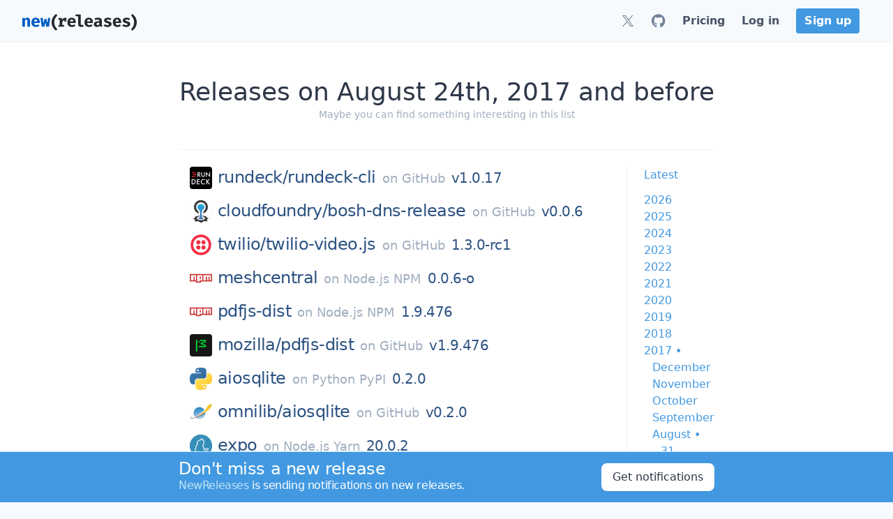

--- FILE ---
content_type: text/html; charset=utf-8
request_url: https://newreleases.io/latest/2017/august/24
body_size: 18512
content:
<!doctype html><html lang=en>
<head>
<title>Releases on August 24th, 2017 and before</title>
<meta charset=utf-8>
<meta http-equiv=X-UA-Compatible content="IE=edge">
<meta name=viewport content="width=device-width,initial-scale=1">
<meta name=referrer content="origin-when-cross-origin">
<meta name=slack-app-id content="ABLGBJZ19">
<link rel="shortcut icon" href=/assets/favicon.76b996.png>
<link rel=apple-touch-icon href=/apple-touch-icon.png>
<script>(function(){const e=document.createElement("link").relList;if(e&&e.supports&&e.supports("modulepreload"))return;for(const e of document.querySelectorAll('link[rel="modulepreload"]'))t(e);new MutationObserver(e=>{for(const n of e)if(n.type==="childList")for(const e of n.addedNodes)e.tagName==="LINK"&&e.rel==="modulepreload"&&t(e)}).observe(document,{childList:!0,subtree:!0});function n(e){const t={};return e.integrity&&(t.integrity=e.integrity),e.referrerPolicy&&(t.referrerPolicy=e.referrerPolicy),e.crossOrigin==="use-credentials"?t.credentials="include":e.crossOrigin==="anonymous"?t.credentials="omit":t.credentials="same-origin",t}function t(e){if(e.ep)return;e.ep=!0;const t=n(e);fetch(e.href,t)}})()</script>
<style>@charset "UTF-8";*,:before,:after{--tw-border-spacing-x:0;--tw-border-spacing-y:0;--tw-translate-x:0;--tw-translate-y:0;--tw-rotate:0;--tw-skew-x:0;--tw-skew-y:0;--tw-scale-x:1;--tw-scale-y:1;--tw-pan-x: ;--tw-pan-y: ;--tw-pinch-zoom: ;--tw-scroll-snap-strictness:proximity;--tw-gradient-from-position: ;--tw-gradient-via-position: ;--tw-gradient-to-position: ;--tw-ordinal: ;--tw-slashed-zero: ;--tw-numeric-figure: ;--tw-numeric-spacing: ;--tw-numeric-fraction: ;--tw-ring-inset: ;--tw-ring-offset-width:0px;--tw-ring-offset-color:#fff;--tw-ring-color:rgb(66 153 225 / .5);--tw-ring-offset-shadow:0 0 #0000;--tw-ring-shadow:0 0 #0000;--tw-shadow:0 0 #0000;--tw-shadow-colored:0 0 #0000;--tw-blur: ;--tw-brightness: ;--tw-contrast: ;--tw-grayscale: ;--tw-hue-rotate: ;--tw-invert: ;--tw-saturate: ;--tw-sepia: ;--tw-drop-shadow: ;--tw-backdrop-blur: ;--tw-backdrop-brightness: ;--tw-backdrop-contrast: ;--tw-backdrop-grayscale: ;--tw-backdrop-hue-rotate: ;--tw-backdrop-invert: ;--tw-backdrop-opacity: ;--tw-backdrop-saturate: ;--tw-backdrop-sepia: ;--tw-contain-size: ;--tw-contain-layout: ;--tw-contain-paint: ;--tw-contain-style: }::backdrop{--tw-border-spacing-x:0;--tw-border-spacing-y:0;--tw-translate-x:0;--tw-translate-y:0;--tw-rotate:0;--tw-skew-x:0;--tw-skew-y:0;--tw-scale-x:1;--tw-scale-y:1;--tw-pan-x: ;--tw-pan-y: ;--tw-pinch-zoom: ;--tw-scroll-snap-strictness:proximity;--tw-gradient-from-position: ;--tw-gradient-via-position: ;--tw-gradient-to-position: ;--tw-ordinal: ;--tw-slashed-zero: ;--tw-numeric-figure: ;--tw-numeric-spacing: ;--tw-numeric-fraction: ;--tw-ring-inset: ;--tw-ring-offset-width:0px;--tw-ring-offset-color:#fff;--tw-ring-color:rgb(66 153 225 / .5);--tw-ring-offset-shadow:0 0 #0000;--tw-ring-shadow:0 0 #0000;--tw-shadow:0 0 #0000;--tw-shadow-colored:0 0 #0000;--tw-blur: ;--tw-brightness: ;--tw-contrast: ;--tw-grayscale: ;--tw-hue-rotate: ;--tw-invert: ;--tw-saturate: ;--tw-sepia: ;--tw-drop-shadow: ;--tw-backdrop-blur: ;--tw-backdrop-brightness: ;--tw-backdrop-contrast: ;--tw-backdrop-grayscale: ;--tw-backdrop-hue-rotate: ;--tw-backdrop-invert: ;--tw-backdrop-opacity: ;--tw-backdrop-saturate: ;--tw-backdrop-sepia: ;--tw-contain-size: ;--tw-contain-layout: ;--tw-contain-paint: ;--tw-contain-style: }*,:before,:after{box-sizing:border-box;border-width:0;border-style:solid;border-color:#edf2f7}:before,:after{--tw-content:""}html,:host{line-height:1.5;-webkit-text-size-adjust:100%;-moz-tab-size:4;-o-tab-size:4;tab-size:4;font-family:ui-sans-serif,system-ui,sans-serif,apple color emoji,segoe ui emoji,Segoe UI Symbol,noto color emoji;font-feature-settings:normal;font-variation-settings:normal;-webkit-tap-highlight-color:transparent}body{margin:0;line-height:inherit}hr{height:0;color:inherit;border-top-width:1px}abbr:where([title]){-webkit-text-decoration:underline dotted;text-decoration:underline dotted}h1,h2,h3,h4,h5,h6{font-size:inherit;font-weight:inherit}a{color:inherit;text-decoration:inherit}b,strong{font-weight:bolder}code,kbd,samp,pre{font-family:ui-monospace,SFMono-Regular,Menlo,Monaco,Consolas,Liberation Mono,Courier New,monospace;font-feature-settings:normal;font-variation-settings:normal;font-size:1em}small{font-size:80%}sub,sup{font-size:75%;line-height:0;position:relative;vertical-align:baseline}sub{bottom:-.25em}sup{top:-.5em}table{text-indent:0;border-color:inherit;border-collapse:collapse}button,input,optgroup,select,textarea{font-family:inherit;font-feature-settings:inherit;font-variation-settings:inherit;font-size:100%;font-weight:inherit;line-height:inherit;letter-spacing:inherit;color:inherit;margin:0;padding:0}button,select{text-transform:none}button,input:where([type=button]),input:where([type=reset]),input:where([type=submit]){-webkit-appearance:button;background-color:initial;background-image:none}:-moz-focusring{outline:auto}:-moz-ui-invalid{box-shadow:none}progress{vertical-align:baseline}::-webkit-inner-spin-button,::-webkit-outer-spin-button{height:auto}[type=search]{-webkit-appearance:textfield;outline-offset:-2px}::-webkit-search-decoration{-webkit-appearance:none}::-webkit-file-upload-button{-webkit-appearance:button;font:inherit}summary{display:list-item}blockquote,dl,dd,h1,h2,h3,h4,h5,h6,hr,figure,p,pre{margin:0}fieldset{margin:0;padding:0}legend{padding:0}ol,ul,menu{list-style:none;margin:0;padding:0}dialog{padding:0}textarea{resize:vertical}input::-moz-placeholder,textarea::-moz-placeholder{opacity:1;color:#cbd5e0}input::placeholder,textarea::placeholder{opacity:1;color:#cbd5e0}button,[role=button]{cursor:pointer}:disabled{cursor:default}img,svg,video,canvas,audio,iframe,embed,object{display:block;vertical-align:middle}img,video{max-width:100%;height:auto}[hidden]:where(:not([hidden=until-found])){display:none}[type=text],input:where(:not([type])),[type=email],[type=url],[type=password],[type=number],[type=date],[type=datetime-local],[type=month],[type=search],[type=tel],[type=time],[type=week],[multiple],textarea,select{-webkit-appearance:none;-moz-appearance:none;appearance:none;background-color:#fff;border-color:#a0aec0;border-width:1px;border-radius:0;padding:.5rem .75rem;font-size:1rem;line-height:1.5rem;--tw-shadow:0 0 #0000}[type=text]:focus,input:where(:not([type])):focus,[type=email]:focus,[type=url]:focus,[type=password]:focus,[type=number]:focus,[type=date]:focus,[type=datetime-local]:focus,[type=month]:focus,[type=search]:focus,[type=tel]:focus,[type=time]:focus,[type=week]:focus,[multiple]:focus,textarea:focus,select:focus{outline:2px solid transparent;outline-offset:2px;--tw-ring-inset:var(--tw-empty, );--tw-ring-offset-width:0px;--tw-ring-offset-color:#fff;--tw-ring-color:#3182ce;--tw-ring-offset-shadow:var(--tw-ring-inset) 0 0 0 var(--tw-ring-offset-width) var(--tw-ring-offset-color);--tw-ring-shadow:var(--tw-ring-inset) 0 0 0 calc(1px + var(--tw-ring-offset-width)) var(--tw-ring-color);box-shadow:var(--tw-ring-offset-shadow),var(--tw-ring-shadow),var(--tw-shadow);border-color:#3182ce}input::-moz-placeholder,textarea::-moz-placeholder{color:#a0aec0;opacity:1}input::placeholder,textarea::placeholder{color:#a0aec0;opacity:1}::-webkit-datetime-edit-fields-wrapper{padding:0}::-webkit-date-and-time-value{min-height:1.5em;text-align:inherit}::-webkit-datetime-edit{display:inline-flex}::-webkit-datetime-edit,::-webkit-datetime-edit-year-field,::-webkit-datetime-edit-month-field,::-webkit-datetime-edit-day-field,::-webkit-datetime-edit-hour-field,::-webkit-datetime-edit-minute-field,::-webkit-datetime-edit-second-field,::-webkit-datetime-edit-millisecond-field,::-webkit-datetime-edit-meridiem-field{padding-top:0;padding-bottom:0}select{background-image:url("data:image/svg+xml,%3csvg xmlns='http://www.w3.org/2000/svg' fill='none' viewBox='0 0 20 20'%3e%3cpath stroke='%23a0aec0' stroke-linecap='round' stroke-linejoin='round' stroke-width='1.5' d='M6 8l4 4 4-4'/%3e%3c/svg%3e");background-position:right .5rem center;background-repeat:no-repeat;background-size:1.5em 1.5em;padding-right:2.5rem;-webkit-print-color-adjust:exact;print-color-adjust:exact}[multiple],[size]:where(select:not([size="1"])){background-image:initial;background-position:initial;background-repeat:unset;background-size:initial;padding-right:.75rem;-webkit-print-color-adjust:unset;print-color-adjust:unset}[type=checkbox],[type=radio]{-webkit-appearance:none;-moz-appearance:none;appearance:none;padding:0;-webkit-print-color-adjust:exact;print-color-adjust:exact;display:inline-block;vertical-align:middle;background-origin:border-box;-webkit-user-select:none;-moz-user-select:none;user-select:none;flex-shrink:0;height:1rem;width:1rem;color:#3182ce;background-color:#fff;border-color:#a0aec0;border-width:1px;--tw-shadow:0 0 #0000}[type=checkbox]{border-radius:0}[type=radio]{border-radius:100%}[type=checkbox]:focus,[type=radio]:focus{outline:2px solid transparent;outline-offset:2px;--tw-ring-inset:var(--tw-empty, );--tw-ring-offset-width:2px;--tw-ring-offset-color:#fff;--tw-ring-color:#3182ce;--tw-ring-offset-shadow:var(--tw-ring-inset) 0 0 0 var(--tw-ring-offset-width) var(--tw-ring-offset-color);--tw-ring-shadow:var(--tw-ring-inset) 0 0 0 calc(2px + var(--tw-ring-offset-width)) var(--tw-ring-color);box-shadow:var(--tw-ring-offset-shadow),var(--tw-ring-shadow),var(--tw-shadow)}[type=checkbox]:checked,[type=radio]:checked{border-color:transparent;background-color:currentColor;background-size:100% 100%;background-position:50%;background-repeat:no-repeat}[type=checkbox]:checked{background-image:url("data:image/svg+xml,%3csvg viewBox='0 0 16 16' fill='white' xmlns='http://www.w3.org/2000/svg'%3e%3cpath d='M12.207 4.793a1 1 0 010 1.414l-5 5a1 1 0 01-1.414 0l-2-2a1 1 0 011.414-1.414L6.5 9.086l4.293-4.293a1 1 0 011.414 0z'/%3e%3c/svg%3e")}@media(forced-colors:active){[type=checkbox]:checked{-webkit-appearance:auto;-moz-appearance:auto;appearance:auto}}[type=radio]:checked{background-image:url("data:image/svg+xml,%3csvg viewBox='0 0 16 16' fill='white' xmlns='http://www.w3.org/2000/svg'%3e%3ccircle cx='8' cy='8' r='3'/%3e%3c/svg%3e")}@media(forced-colors:active){[type=radio]:checked{-webkit-appearance:auto;-moz-appearance:auto;appearance:auto}}[type=checkbox]:checked:hover,[type=checkbox]:checked:focus,[type=radio]:checked:hover,[type=radio]:checked:focus{border-color:transparent;background-color:currentColor}[type=checkbox]:indeterminate{background-image:url("data:image/svg+xml,%3csvg xmlns='http://www.w3.org/2000/svg' fill='none' viewBox='0 0 16 16'%3e%3cpath stroke='white' stroke-linecap='round' stroke-linejoin='round' stroke-width='2' d='M4 8h8'/%3e%3c/svg%3e");border-color:transparent;background-color:currentColor;background-size:100% 100%;background-position:50%;background-repeat:no-repeat}@media(forced-colors:active){[type=checkbox]:indeterminate{-webkit-appearance:auto;-moz-appearance:auto;appearance:auto}}[type=checkbox]:indeterminate:hover,[type=checkbox]:indeterminate:focus{border-color:transparent;background-color:currentColor}[type=file]{background:unset;border-color:inherit;border-width:0;border-radius:0;padding:0;font-size:unset;line-height:inherit}[type=file]:focus{outline:1px solid ButtonText;outline:1px auto -webkit-focus-ring-color}.container{width:100%}@media(min-width:640px){.container{max-width:640px}}@media(min-width:768px){.container{max-width:768px}}@media(min-width:1024px){.container{max-width:1024px}}@media(min-width:1280px){.container{max-width:1280px}}@media(min-width:1536px){.container{max-width:1536px}}.prose{color:var(--tw-prose-body);max-width:65ch}.prose :where(p):not(:where([class~=not-prose],[class~=not-prose] *)){margin-top:1.25em;margin-bottom:1.25em}.prose :where([class~=lead]):not(:where([class~=not-prose],[class~=not-prose] *)){color:var(--tw-prose-lead);font-size:1.25em;line-height:1.6;margin-top:1.2em;margin-bottom:1.2em}.prose :where(a):not(:where([class~=not-prose],[class~=not-prose] *)){color:#4299e1;-webkit-text-decoration:no-underline;text-decoration:no-underline;font-weight:500}.prose :where(a):not(:where([class~=not-prose],[class~=not-prose] *)):hover{color:#3182ce}.prose :where(strong):not(:where([class~=not-prose],[class~=not-prose] *)){color:var(--tw-prose-bold);font-weight:600}.prose :where(a strong):not(:where([class~=not-prose],[class~=not-prose] *)){color:inherit}.prose :where(blockquote strong):not(:where([class~=not-prose],[class~=not-prose] *)){color:inherit}.prose :where(thead th strong):not(:where([class~=not-prose],[class~=not-prose] *)){color:inherit}.prose :where(ol):not(:where([class~=not-prose],[class~=not-prose] *)){list-style-type:decimal;margin-top:1.25em;margin-bottom:1.25em;padding-inline-start:1.625em}.prose :where(ol[type=A]):not(:where([class~=not-prose],[class~=not-prose] *)){list-style-type:upper-alpha}.prose :where(ol[type=a]):not(:where([class~=not-prose],[class~=not-prose] *)){list-style-type:lower-alpha}.prose :where(ol[type=As]):not(:where([class~=not-prose],[class~=not-prose] *)){list-style-type:upper-alpha}.prose :where(ol[type=as]):not(:where([class~=not-prose],[class~=not-prose] *)){list-style-type:lower-alpha}.prose :where(ol[type= I]):not(:where([class~=not-prose],[class~=not-prose] *)){list-style-type:upper-roman}.prose :where(ol[type= i]):not(:where([class~=not-prose],[class~=not-prose] *)){list-style-type:lower-roman}.prose :where(ol[type= Is]):not(:where([class~=not-prose],[class~=not-prose] *)){list-style-type:upper-roman}.prose :where(ol[type= is]):not(:where([class~=not-prose],[class~=not-prose] *)){list-style-type:lower-roman}.prose :where(ol[type="1"]):not(:where([class~=not-prose],[class~=not-prose] *)){list-style-type:decimal}.prose :where(ul):not(:where([class~=not-prose],[class~=not-prose] *)){list-style-type:disc;margin-top:1.25em;margin-bottom:1.25em;padding-inline-start:1.625em}.prose :where(ol>li):not(:where([class~=not-prose],[class~=not-prose] *))::marker{font-weight:400;color:var(--tw-prose-counters)}.prose :where(ul>li):not(:where([class~=not-prose],[class~=not-prose] *))::marker{color:var(--tw-prose-bullets)}.prose :where(dt):not(:where([class~=not-prose],[class~=not-prose] *)){color:var(--tw-prose-headings);font-weight:600;margin-top:1.25em}.prose :where(hr):not(:where([class~=not-prose],[class~=not-prose] *)){border-color:var(--tw-prose-hr);border-top-width:1px;margin-top:3em;margin-bottom:3em}.prose :where(blockquote):not(:where([class~=not-prose],[class~=not-prose] *)){font-weight:500;font-style:italic;color:var(--tw-prose-quotes);border-inline-start-width:.25rem;border-inline-start-color:var(--tw-prose-quote-borders);quotes:"“""”""‘""’";margin-top:1.6em;margin-bottom:1.6em;padding-inline-start:1em}.prose :where(blockquote p:first-of-type):not(:where([class~=not-prose],[class~=not-prose] *)):before{content:open-quote}.prose :where(blockquote p:last-of-type):not(:where([class~=not-prose],[class~=not-prose] *)):after{content:close-quote}.prose :where(h1):not(:where([class~=not-prose],[class~=not-prose] *)){color:var(--tw-prose-headings);font-weight:800;font-size:2.25em;margin-top:2em;margin-bottom:.8888889em;line-height:1.1111111}.prose :where(h1 strong):not(:where([class~=not-prose],[class~=not-prose] *)){font-weight:900;color:inherit}.prose :where(h2):not(:where([class~=not-prose],[class~=not-prose] *)){color:var(--tw-prose-headings);font-weight:700;font-size:1.5em;margin-top:2em;margin-bottom:1em;line-height:1.3333333}.prose :where(h2 strong):not(:where([class~=not-prose],[class~=not-prose] *)){font-weight:800;color:inherit}.prose :where(h3):not(:where([class~=not-prose],[class~=not-prose] *)){color:var(--tw-prose-headings);font-weight:600;font-size:1.25em;margin-top:1.6em;margin-bottom:.6em;line-height:1.6}.prose :where(h3 strong):not(:where([class~=not-prose],[class~=not-prose] *)){font-weight:700;color:inherit}.prose :where(h4):not(:where([class~=not-prose],[class~=not-prose] *)){color:var(--tw-prose-headings);font-weight:600;margin-top:1.5em;margin-bottom:.5em;line-height:1.5}.prose :where(h4 strong):not(:where([class~=not-prose],[class~=not-prose] *)){font-weight:700;color:inherit}.prose :where(img):not(:where([class~=not-prose],[class~=not-prose] *)){margin-top:2em;margin-bottom:2em}.prose :where(picture):not(:where([class~=not-prose],[class~=not-prose] *)){display:block;margin-top:2em;margin-bottom:2em}.prose :where(video):not(:where([class~=not-prose],[class~=not-prose] *)){margin-top:2em;margin-bottom:2em}.prose :where(kbd):not(:where([class~=not-prose],[class~=not-prose] *)){font-weight:500;font-family:inherit;color:var(--tw-prose-kbd);box-shadow:0 0 0 1px rgb(var(--tw-prose-kbd-shadows)/10%),0 3px rgb(var(--tw-prose-kbd-shadows)/10%);font-size:.875em;border-radius:.3125rem;padding-top:.1875em;padding-inline-end:.375em;padding-bottom:.1875em;padding-inline-start:.375em}.prose :where(code):not(:where([class~=not-prose],[class~=not-prose] *)){color:#4a5568;font-weight:500;font-size:.875em;background:#f7fafc;border-radius:.3125rem;padding:.3333333em .5em}.prose :where(code):not(:where([class~=not-prose],[class~=not-prose] *)):before{content:}.prose :where(code):not(:where([class~=not-prose],[class~=not-prose] *)):after{content:}.prose :where(a code):not(:where([class~=not-prose],[class~=not-prose] *)){color:inherit}.prose :where(h1 code):not(:where([class~=not-prose],[class~=not-prose] *)){color:inherit}.prose :where(h2 code):not(:where([class~=not-prose],[class~=not-prose] *)){color:inherit;font-size:.875em}.prose :where(h3 code):not(:where([class~=not-prose],[class~=not-prose] *)){color:inherit;font-size:.9em}.prose :where(h4 code):not(:where([class~=not-prose],[class~=not-prose] *)){color:inherit}.prose :where(blockquote code):not(:where([class~=not-prose],[class~=not-prose] *)){color:inherit}.prose :where(thead th code):not(:where([class~=not-prose],[class~=not-prose] *)){color:inherit}.prose :where(pre):not(:where([class~=not-prose],[class~=not-prose] *)){color:#4a5568;background-color:var(--tw-prose-pre-bg);overflow-x:auto;font-weight:400;font-size:.875em;line-height:1.7142857;margin-top:1.7142857em;margin-bottom:1.7142857em;border-radius:.375rem;padding-top:.8571429em;padding-inline-end:1.1428571em;padding-bottom:.8571429em;padding-inline-start:1.1428571em;background:#f7fafc}.prose :where(pre code):not(:where([class~=not-prose],[class~=not-prose] *)){background-color:initial;border-width:0;border-radius:0;padding:0;font-weight:inherit;color:inherit;font-size:inherit;font-family:inherit;line-height:inherit}.prose :where(pre code):not(:where([class~=not-prose],[class~=not-prose] *)):before{content:none}.prose :where(pre code):not(:where([class~=not-prose],[class~=not-prose] *)):after{content:none}.prose :where(table):not(:where([class~=not-prose],[class~=not-prose] *)){width:-moz-max-content;width:max-content;table-layout:auto;margin-top:2em;margin-bottom:2em;font-size:.875em;line-height:1.7142857;display:block;max-width:100%;overflow:auto}.prose :where(thead):not(:where([class~=not-prose],[class~=not-prose] *)){border-bottom-width:1px;border-bottom-color:var(--tw-prose-th-borders)}.prose :where(thead th):not(:where([class~=not-prose],[class~=not-prose] *)){color:var(--tw-prose-headings);font-weight:600;vertical-align:bottom;padding-inline-end:.5714286em;padding-bottom:.5714286em;padding-inline-start:.5714286em}.prose :where(tbody tr):not(:where([class~=not-prose],[class~=not-prose] *)){border-bottom-width:1px;border-bottom-color:var(--tw-prose-td-borders)}.prose :where(tbody tr:last-child):not(:where([class~=not-prose],[class~=not-prose] *)){border-bottom-width:0}.prose :where(tbody td):not(:where([class~=not-prose],[class~=not-prose] *)){vertical-align:middle}.prose :where(tfoot):not(:where([class~=not-prose],[class~=not-prose] *)){border-top-width:1px;border-top-color:var(--tw-prose-th-borders)}.prose :where(tfoot td):not(:where([class~=not-prose],[class~=not-prose] *)){vertical-align:top}.prose :where(th,td):not(:where([class~=not-prose],[class~=not-prose] *)){text-align:start}.prose :where(figure>*):not(:where([class~=not-prose],[class~=not-prose] *)){margin-top:0;margin-bottom:0}.prose :where(figcaption):not(:where([class~=not-prose],[class~=not-prose] *)){color:var(--tw-prose-captions);font-size:.875em;line-height:1.4285714;margin-top:.8571429em}.prose{--tw-prose-body:#374151;--tw-prose-headings:#111827;--tw-prose-lead:#4b5563;--tw-prose-links:#111827;--tw-prose-bold:#111827;--tw-prose-counters:#6b7280;--tw-prose-bullets:#d1d5db;--tw-prose-hr:#e5e7eb;--tw-prose-quotes:#111827;--tw-prose-quote-borders:#e5e7eb;--tw-prose-captions:#6b7280;--tw-prose-kbd:#111827;--tw-prose-kbd-shadows:17 24 39;--tw-prose-code:#111827;--tw-prose-pre-code:#e5e7eb;--tw-prose-pre-bg:#1f2937;--tw-prose-th-borders:#d1d5db;--tw-prose-td-borders:#e5e7eb;--tw-prose-invert-body:#d1d5db;--tw-prose-invert-headings:#fff;--tw-prose-invert-lead:#9ca3af;--tw-prose-invert-links:#fff;--tw-prose-invert-bold:#fff;--tw-prose-invert-counters:#9ca3af;--tw-prose-invert-bullets:#4b5563;--tw-prose-invert-hr:#374151;--tw-prose-invert-quotes:#f3f4f6;--tw-prose-invert-quote-borders:#374151;--tw-prose-invert-captions:#9ca3af;--tw-prose-invert-kbd:#fff;--tw-prose-invert-kbd-shadows:255 255 255;--tw-prose-invert-code:#fff;--tw-prose-invert-pre-code:#d1d5db;--tw-prose-invert-pre-bg:rgb(0 0 0 / 50%);--tw-prose-invert-th-borders:#4b5563;--tw-prose-invert-td-borders:#374151;font-size:1rem;line-height:1.75}.prose :where(picture>img):not(:where([class~=not-prose],[class~=not-prose] *)){margin-top:0;margin-bottom:0}.prose :where(li):not(:where([class~=not-prose],[class~=not-prose] *)){margin-top:.5em;margin-bottom:.5em}.prose :where(ol>li):not(:where([class~=not-prose],[class~=not-prose] *)){padding-inline-start:.375em}.prose :where(ul>li):not(:where([class~=not-prose],[class~=not-prose] *)){padding-inline-start:.375em}.prose :where(.prose>ul>li p):not(:where([class~=not-prose],[class~=not-prose] *)){margin-top:.75em;margin-bottom:.75em}.prose :where(.prose>ul>li>p:first-child):not(:where([class~=not-prose],[class~=not-prose] *)){margin-top:1.25em}.prose :where(.prose>ul>li>p:last-child):not(:where([class~=not-prose],[class~=not-prose] *)){margin-bottom:1.25em}.prose :where(.prose>ol>li>p:first-child):not(:where([class~=not-prose],[class~=not-prose] *)){margin-top:1.25em}.prose :where(.prose>ol>li>p:last-child):not(:where([class~=not-prose],[class~=not-prose] *)){margin-bottom:1.25em}.prose :where(ul ul,ul ol,ol ul,ol ol):not(:where([class~=not-prose],[class~=not-prose] *)){margin-top:.75em;margin-bottom:.75em}.prose :where(dl):not(:where([class~=not-prose],[class~=not-prose] *)){margin-top:1.25em;margin-bottom:1.25em}.prose :where(dd):not(:where([class~=not-prose],[class~=not-prose] *)){margin-top:.5em;padding-inline-start:1.625em}.prose :where(hr+*):not(:where([class~=not-prose],[class~=not-prose] *)){margin-top:0}.prose :where(h2+*):not(:where([class~=not-prose],[class~=not-prose] *)){margin-top:0}.prose :where(h3+*):not(:where([class~=not-prose],[class~=not-prose] *)){margin-top:0}.prose :where(h4+*):not(:where([class~=not-prose],[class~=not-prose] *)){margin-top:0}.prose :where(thead th:first-child):not(:where([class~=not-prose],[class~=not-prose] *)){padding-inline-start:0}.prose :where(thead th:last-child):not(:where([class~=not-prose],[class~=not-prose] *)){padding-inline-end:0}.prose :where(tbody td,tfoot td):not(:where([class~=not-prose],[class~=not-prose] *)){padding-top:.5714286em;padding-inline-end:.5714286em;padding-bottom:.5714286em;padding-inline-start:.5714286em}.prose :where(tbody td:first-child,tfoot td:first-child):not(:where([class~=not-prose],[class~=not-prose] *)){padding-inline-start:0}.prose :where(tbody td:last-child,tfoot td:last-child):not(:where([class~=not-prose],[class~=not-prose] *)){padding-inline-end:0}.prose :where(figure):not(:where([class~=not-prose],[class~=not-prose] *)){margin-top:2em;margin-bottom:2em}.prose :where(.prose>:first-child):not(:where([class~=not-prose],[class~=not-prose] *)){margin-top:0}.prose :where(.prose>:last-child):not(:where([class~=not-prose],[class~=not-prose] *)){margin-bottom:0}.prose :where(h1+*):not(:where([class~=not-prose],[class~=not-prose] *)){margin-top:0}.prose :where(tbody td img):not(:where([class~=not-prose],[class~=not-prose] *)){margin:0}html{display:flex;overflow-y:scroll;--tw-bg-opacity:1;background-color:rgb(247 250 252/var(--tw-bg-opacity));--tw-text-opacity:1;color:rgb(45 55 72/var(--tw-text-opacity));-webkit-font-smoothing:antialiased;-moz-osx-font-smoothing:grayscale;scroll-behavior:smooth}body{display:flex;min-height:100vh;width:100%;flex-direction:column}a{font-weight:500;--tw-text-opacity:1;color:rgb(66 153 225/var(--tw-text-opacity));text-decoration-line:none}a:hover{--tw-text-opacity:1;color:rgb(49 130 206/var(--tw-text-opacity));text-decoration-line:underline}.fade-in-enter-active{transition-delay:.2s;transition:opacity .4s}.fade-in-leave-active{transition:opacity 0}.fade-in-enter,.fade-in-leave-to{opacity:0}.title{font-weight:300;line-height:1.25;letter-spacing:-.025em;--tw-text-opacity:1;color:rgb(44 82 130/var(--tw-text-opacity))}.subtitle{line-height:1.25;--tw-text-opacity:1;color:rgb(113 128 150/var(--tw-text-opacity))}.tag{display:block;flex-shrink:1;border-radius:.25rem;font-size:.875rem;line-height:1.25rem;--tw-text-opacity:1;color:rgb(247 250 252/var(--tw-text-opacity));padding:.2em .6em}.tag:hover{--tw-text-opacity:1;color:rgb(255 255 255/var(--tw-text-opacity));text-decoration-line:none}.logo-white .cls-1{fill:#005cc5;--tw-text-opacity:1;color:rgb(0 92 197/var(--tw-text-opacity))}.logo-white .cls-2{fill:#24292e;--tw-text-opacity:1;color:rgb(36 41 46/var(--tw-text-opacity))}.logo-dark .cls-1{fill:#389edb;--tw-text-opacity:1;color:rgb(56 158 219/var(--tw-text-opacity))}.logo-dark .cls-2{fill:#d4d4d4;--tw-text-opacity:1;color:rgb(212 212 212/var(--tw-text-opacity))}.title{font-weight:300;--tw-text-opacity:1;color:rgb(44 82 130/var(--tw-text-opacity));letter-spacing:-.025em;line-height:1.25}a.title:hover{color:rgb(44 82 130/var(--tw-text-opacity));--tw-text-opacity:1;color:rgb(26 32 44/var(--tw-text-opacity));text-decoration-line:none}.listing a,.listing button{display:block;padding:.25rem 1.25rem;--tw-text-opacity:1;color:rgb(45 55 72/var(--tw-text-opacity));cursor:pointer;font-weight:500;width:100%;background-color:initial;text-align:left}.listing a:hover,.listing button:hover{--tw-bg-opacity:1;background-color:rgb(66 153 225/var(--tw-bg-opacity));--tw-text-opacity:1;color:rgb(255 255 255/var(--tw-text-opacity));text-decoration-line:none}.listing button:focus{outline:2px solid transparent;outline-offset:2px}.drop-shadow{filter:drop-shadow(0 1px 3px rgba(0,0,0,.1))drop-shadow(0 1px 2px rgba(0,0,0,6%))}.sr-only{position:absolute;width:1px;height:1px;padding:0;margin:-1px;overflow:hidden;clip:rect(0,0,0,0);white-space:nowrap;border-width:0}.pointer-events-none{pointer-events:none}.visible{visibility:visible}.fixed{position:fixed}.absolute{position:absolute}.relative{position:relative}.sticky{position:sticky}.inset-y-0{top:0;bottom:0}.bottom-0{bottom:0}.left-0{left:0}.right-0{right:0}.top-0{top:0}.z-10{z-index:10}.z-3{z-index:3}.z-40{z-index:40}.z-50{z-index:50}.order-first{order:-9999}.float-right{float:right}.m-0\.5{margin:.125rem}.m-1{margin:.25rem}.m-2{margin:.5rem}.m-4{margin:1rem}.-mx-2{margin-left:-.5rem;margin-right:-.5rem}.-mx-3{margin-left:-.75rem;margin-right:-.75rem}.-mx-4{margin-left:-1rem;margin-right:-1rem}.mx-12{margin-left:3rem;margin-right:3rem}.mx-2{margin-left:.5rem;margin-right:.5rem}.mx-4{margin-left:1rem;margin-right:1rem}.mx-6{margin-left:1.5rem;margin-right:1.5rem}.mx-8{margin-left:2rem;margin-right:2rem}.mx-auto{margin-left:auto;margin-right:auto}.my-0{margin-top:0;margin-bottom:0}.my-1{margin-top:.25rem;margin-bottom:.25rem}.my-2{margin-top:.5rem;margin-bottom:.5rem}.my-3{margin-top:.75rem;margin-bottom:.75rem}.my-4{margin-top:1rem;margin-bottom:1rem}.-mr-px{margin-right:-1px}.-mt-2{margin-top:-.5rem}.mb-1{margin-bottom:.25rem}.mb-10{margin-bottom:2.5rem}.mb-12{margin-bottom:3rem}.mb-2{margin-bottom:.5rem}.mb-3{margin-bottom:.75rem}.mb-4{margin-bottom:1rem}.mb-6{margin-bottom:1.5rem}.mb-8{margin-bottom:2rem}.mb-\[20vh\]{margin-bottom:20vh}.ml-1{margin-left:.25rem}.ml-10{margin-left:2.5rem}.ml-2{margin-left:.5rem}.ml-3{margin-left:.75rem}.ml-4{margin-left:1rem}.ml-6{margin-left:1.5rem}.mr-1{margin-right:.25rem}.mr-10{margin-right:2.5rem}.mr-2{margin-right:.5rem}.mr-3{margin-right:.75rem}.mr-4{margin-right:1rem}.mr-6{margin-right:1.5rem}.mr-8{margin-right:2rem}.mt-0{margin-top:0}.mt-1{margin-top:.25rem}.mt-10{margin-top:2.5rem}.mt-12{margin-top:3rem}.mt-2{margin-top:.5rem}.mt-24{margin-top:6rem}.mt-3{margin-top:.75rem}.mt-4{margin-top:1rem}.mt-5{margin-top:1.25rem}.mt-6{margin-top:1.5rem}.mt-8{margin-top:2rem}.block{display:block}.inline-block{display:inline-block}.inline{display:inline}.flex{display:flex}.inline-flex{display:inline-flex}.table{display:table}.flow-root{display:flow-root}.grid{display:grid}.hidden{display:none}.h-10{height:2.5rem}.h-12{height:3rem}.h-20{height:5rem}.h-3{height:.75rem}.h-4{height:1rem}.h-48{height:12rem}.h-5{height:1.25rem}.h-6{height:1.5rem}.h-72{height:18rem}.h-8{height:2rem}.h-full{height:100%}.h-screen{height:100vh}.max-h-full{max-height:100%}.min-h-full{min-height:100%}.w-1\/12{width:8.333333%}.w-1\/2{width:50%}.w-1\/3{width:33.333333%}.w-1\/4{width:25%}.w-1\/5{width:20%}.w-1\/6{width:16.666667%}.w-10{width:2.5rem}.w-11\/12{width:91.666667%}.w-12{width:3rem}.w-2{width:.5rem}.w-2\/3{width:66.666667%}.w-20{width:5rem}.w-3{width:.75rem}.w-3\/4{width:75%}.w-4{width:1rem}.w-4\/5{width:80%}.w-48{width:12rem}.w-5{width:1.25rem}.w-5\/6{width:83.333333%}.w-6{width:1.5rem}.w-64{width:16rem}.w-8{width:2rem}.w-auto{width:auto}.w-full{width:100%}.max-w-3xl{max-width:48rem}.max-w-4xl{max-width:56rem}.max-w-5xl{max-width:64rem}.max-w-6xl{max-width:72rem}.max-w-7xl{max-width:80rem}.max-w-lg{max-width:32rem}.max-w-max{max-width:-moz-max-content;max-width:max-content}.max-w-md{max-width:28rem}.max-w-none{max-width:none}.max-w-sm{max-width:24rem}.max-w-xl{max-width:36rem}.max-w-xs{max-width:20rem}.flex-shrink{flex-shrink:1}.flex-shrink-0{flex-shrink:0}.flex-grow{flex-grow:1}.flex-grow-0{flex-grow:0}.grow{flex-grow:1}.table-auto{table-layout:auto}.border-collapse{border-collapse:collapse}.cursor-default{cursor:default}.cursor-pointer{cursor:pointer}.resize{resize:both}.list-disc{list-style-type:disc}.appearance-none{-webkit-appearance:none;-moz-appearance:none;appearance:none}.grid-cols-2{grid-template-columns:repeat(2,minmax(0,1fr))}.flex-row{flex-direction:row}.flex-col{flex-direction:column}.flex-wrap{flex-wrap:wrap}.flex-wrap-reverse{flex-wrap:wrap-reverse}.items-start{align-items:flex-start}.items-end{align-items:flex-end}.items-center{align-items:center}.items-stretch{align-items:stretch}.justify-end{justify-content:flex-end}.justify-center{justify-content:center}.justify-between{justify-content:space-between}.gap-1{gap:.25rem}.gap-3{gap:.75rem}.gap-6{gap:1.5rem}.gap-x-1\.5{-moz-column-gap:.375rem;column-gap:.375rem}.gap-x-4{-moz-column-gap:1rem;column-gap:1rem}.gap-y-1{row-gap:.25rem}.gap-y-2{row-gap:.5rem}.gap-y-8{row-gap:2rem}.space-x-3>:not([hidden])~:not([hidden]){--tw-space-x-reverse:0;margin-right:calc(.75rem * var(--tw-space-x-reverse));margin-left:calc(.75rem * calc(1 - var(--tw-space-x-reverse)))}.space-y-2>:not([hidden])~:not([hidden]){--tw-space-y-reverse:0;margin-top:calc(.5rem * calc(1 - var(--tw-space-y-reverse)));margin-bottom:calc(.5rem * var(--tw-space-y-reverse))}.space-y-4>:not([hidden])~:not([hidden]){--tw-space-y-reverse:0;margin-top:calc(1rem * calc(1 - var(--tw-space-y-reverse)));margin-bottom:calc(1rem * var(--tw-space-y-reverse))}.space-y-5>:not([hidden])~:not([hidden]){--tw-space-y-reverse:0;margin-top:calc(1.25rem * calc(1 - var(--tw-space-y-reverse)));margin-bottom:calc(1.25rem * var(--tw-space-y-reverse))}.space-y-8>:not([hidden])~:not([hidden]){--tw-space-y-reverse:0;margin-top:calc(2rem * calc(1 - var(--tw-space-y-reverse)));margin-bottom:calc(2rem * var(--tw-space-y-reverse))}.self-center{align-self:center}.overflow-auto{overflow:auto}.overflow-hidden{overflow:hidden}.whitespace-nowrap{white-space:nowrap}.whitespace-pre-wrap{white-space:pre-wrap}.break-normal{overflow-wrap:normal;word-break:normal}.break-words{overflow-wrap:break-word}.break-all{word-break:break-all}.rounded{border-radius:.25rem}.rounded-full{border-radius:9999px}.rounded-lg{border-radius:.5rem}.rounded-md{border-radius:.375rem}.rounded-none{border-radius:0}.rounded-b{border-bottom-right-radius:.25rem;border-bottom-left-radius:.25rem}.rounded-b-lg{border-bottom-right-radius:.5rem;border-bottom-left-radius:.5rem}.rounded-l{border-top-left-radius:.25rem;border-bottom-left-radius:.25rem}.rounded-r{border-top-right-radius:.25rem;border-bottom-right-radius:.25rem}.rounded-r-none{border-top-right-radius:0;border-bottom-right-radius:0}.rounded-t{border-top-left-radius:.25rem;border-top-right-radius:.25rem}.rounded-t-lg{border-top-left-radius:.5rem;border-top-right-radius:.5rem}.border{border-width:1px}.border-2{border-width:2px}.border-x{border-left-width:1px;border-right-width:1px}.border-b{border-bottom-width:1px}.border-l{border-left-width:1px}.border-r{border-right-width:1px}.border-t{border-top-width:1px}.border-t-2{border-top-width:2px}.border-t-4{border-top-width:4px}.border-blue-200{--tw-border-opacity:1;border-color:rgb(190 227 248/var(--tw-border-opacity))}.border-blue-500{--tw-border-opacity:1;border-color:rgb(66 153 225/var(--tw-border-opacity))}.border-blue-700{--tw-border-opacity:1;border-color:rgb(43 108 176/var(--tw-border-opacity))}.border-gray-200{--tw-border-opacity:1;border-color:rgb(237 242 247/var(--tw-border-opacity))}.border-gray-300{--tw-border-opacity:1;border-color:rgb(226 232 240/var(--tw-border-opacity))}.border-gray-400{--tw-border-opacity:1;border-color:rgb(203 213 224/var(--tw-border-opacity))}.border-gray-500{--tw-border-opacity:1;border-color:rgb(160 174 192/var(--tw-border-opacity))}.border-gray-600{--tw-border-opacity:1;border-color:rgb(113 128 150/var(--tw-border-opacity))}.border-orange-600{--tw-border-opacity:1;border-color:rgb(221 107 32/var(--tw-border-opacity))}.border-red-300{--tw-border-opacity:1;border-color:rgb(254 178 178/var(--tw-border-opacity))}.border-red-500{--tw-border-opacity:1;border-color:rgb(245 101 101/var(--tw-border-opacity))}.border-red-700{--tw-border-opacity:1;border-color:rgb(197 48 48/var(--tw-border-opacity))}.border-transparent{border-color:transparent}.bg-blue-100{--tw-bg-opacity:1;background-color:rgb(235 248 255/var(--tw-bg-opacity))}.bg-blue-500{--tw-bg-opacity:1;background-color:rgb(66 153 225/var(--tw-bg-opacity))}.bg-blue-600{--tw-bg-opacity:1;background-color:rgb(49 130 206/var(--tw-bg-opacity))}.bg-gray-100{--tw-bg-opacity:1;background-color:rgb(247 250 252/var(--tw-bg-opacity))}.bg-gray-200{--tw-bg-opacity:1;background-color:rgb(237 242 247/var(--tw-bg-opacity))}.bg-gray-300{--tw-bg-opacity:1;background-color:rgb(226 232 240/var(--tw-bg-opacity))}.bg-gray-500{--tw-bg-opacity:1;background-color:rgb(160 174 192/var(--tw-bg-opacity))}.bg-gray-600{--tw-bg-opacity:1;background-color:rgb(113 128 150/var(--tw-bg-opacity))}.bg-gray-800{--tw-bg-opacity:1;background-color:rgb(45 55 72/var(--tw-bg-opacity))}.bg-orange-100{--tw-bg-opacity:1;background-color:rgb(255 250 240/var(--tw-bg-opacity))}.bg-orange-200{--tw-bg-opacity:1;background-color:rgb(254 235 200/var(--tw-bg-opacity))}.bg-red-100{--tw-bg-opacity:1;background-color:rgb(255 245 245/var(--tw-bg-opacity))}.bg-red-500{--tw-bg-opacity:1;background-color:rgb(245 101 101/var(--tw-bg-opacity))}.bg-red-600{--tw-bg-opacity:1;background-color:rgb(229 62 62/var(--tw-bg-opacity))}.bg-red-800{--tw-bg-opacity:1;background-color:rgb(155 44 44/var(--tw-bg-opacity))}.bg-white{--tw-bg-opacity:1;background-color:rgb(255 255 255/var(--tw-bg-opacity))}.bg-opacity-50{--tw-bg-opacity:.5}.bg-cover{background-size:cover}.fill-current{fill:currentColor}.p-1{padding:.25rem}.p-2{padding:.5rem}.p-3{padding:.75rem}.p-4{padding:1rem}.p-6{padding:1.5rem}.p-8{padding:2rem}.px-0{padding-left:0;padding-right:0}.px-1\.5{padding-left:.375rem;padding-right:.375rem}.px-2{padding-left:.5rem;padding-right:.5rem}.px-3{padding-left:.75rem;padding-right:.75rem}.px-4{padding-left:1rem;padding-right:1rem}.px-5{padding-left:1.25rem;padding-right:1.25rem}.px-6{padding-left:1.5rem;padding-right:1.5rem}.py-1{padding-top:.25rem;padding-bottom:.25rem}.py-12{padding-top:3rem;padding-bottom:3rem}.py-16{padding-top:4rem;padding-bottom:4rem}.py-2{padding-top:.5rem;padding-bottom:.5rem}.py-2\.5{padding-top:.625rem;padding-bottom:.625rem}.py-3{padding-top:.75rem;padding-bottom:.75rem}.py-4{padding-top:1rem;padding-bottom:1rem}.py-6{padding-top:1.5rem;padding-bottom:1.5rem}.py-8{padding-top:2rem;padding-bottom:2rem}.pb-10{padding-bottom:2.5rem}.pb-16{padding-bottom:4rem}.pb-2{padding-bottom:.5rem}.pb-3{padding-bottom:.75rem}.pb-4{padding-bottom:1rem}.pb-8{padding-bottom:2rem}.pl-1{padding-left:.25rem}.pl-2{padding-left:.5rem}.pl-4{padding-left:1rem}.pl-6{padding-left:1.5rem}.pr-1{padding-right:.25rem}.pr-10{padding-right:2.5rem}.pr-2{padding-right:.5rem}.pr-4{padding-right:1rem}.pt-0{padding-top:0}.pt-1{padding-top:.25rem}.pt-10{padding-top:2.5rem}.pt-4{padding-top:1rem}.pt-6{padding-top:1.5rem}.pt-8{padding-top:2rem}.text-left{text-align:left}.text-center{text-align:center}.text-right{text-align:right}.align-baseline{vertical-align:baseline}.align-top{vertical-align:top}.align-middle{vertical-align:middle}.align-bottom{vertical-align:bottom}.font-mono{font-family:ui-monospace,SFMono-Regular,Menlo,Monaco,Consolas,Liberation Mono,Courier New,monospace}.text-2xl{font-size:1.5rem;line-height:2rem}.text-3xl{font-size:1.875rem;line-height:2.25rem}.text-4xl{font-size:2.25rem;line-height:2.5rem}.text-6xl{font-size:3.75rem;line-height:1}.text-base{font-size:1rem;line-height:1.5rem}.text-lg{font-size:1.125rem;line-height:1.75rem}.text-sm{font-size:.875rem;line-height:1.25rem}.text-xl{font-size:1.25rem;line-height:1.75rem}.text-xs{font-size:.75rem;line-height:1rem}.font-bold{font-weight:700}.font-extrabold{font-weight:800}.font-light{font-weight:300}.font-medium{font-weight:500}.font-normal{font-weight:400}.font-semibold{font-weight:600}.font-thin{font-weight:100}.uppercase{text-transform:uppercase}.capitalize{text-transform:capitalize}.italic{font-style:italic}.ordinal{--tw-ordinal:ordinal;font-variant-numeric:var(--tw-ordinal)var(--tw-slashed-zero)var(--tw-numeric-figure)var(--tw-numeric-spacing)var(--tw-numeric-fraction)}.leading-6{line-height:1.5rem}.leading-9{line-height:2.25rem}.leading-loose{line-height:2}.leading-none{line-height:1}.leading-normal{line-height:1.5}.leading-relaxed{line-height:1.625}.leading-snug{line-height:1.375}.leading-tight{line-height:1.25}.tracking-normal{letter-spacing:0}.tracking-tight{letter-spacing:-.025em}.tracking-tighter{letter-spacing:-.05em}.tracking-wide{letter-spacing:.025em}.text-blue-200{--tw-text-opacity:1;color:rgb(190 227 248/var(--tw-text-opacity))}.text-blue-300{--tw-text-opacity:1;color:rgb(144 205 244/var(--tw-text-opacity))}.text-blue-400{--tw-text-opacity:1;color:rgb(99 179 237/var(--tw-text-opacity))}.text-blue-600{--tw-text-opacity:1;color:rgb(49 130 206/var(--tw-text-opacity))}.text-blue-700{--tw-text-opacity:1;color:rgb(43 108 176/var(--tw-text-opacity))}.text-blue-800{--tw-text-opacity:1;color:rgb(44 82 130/var(--tw-text-opacity))}.text-gray-100{--tw-text-opacity:1;color:rgb(247 250 252/var(--tw-text-opacity))}.text-gray-200{--tw-text-opacity:1;color:rgb(237 242 247/var(--tw-text-opacity))}.text-gray-300{--tw-text-opacity:1;color:rgb(226 232 240/var(--tw-text-opacity))}.text-gray-400{--tw-text-opacity:1;color:rgb(203 213 224/var(--tw-text-opacity))}.text-gray-500{--tw-text-opacity:1;color:rgb(160 174 192/var(--tw-text-opacity))}.text-gray-600{--tw-text-opacity:1;color:rgb(113 128 150/var(--tw-text-opacity))}.text-gray-700{--tw-text-opacity:1;color:rgb(74 85 104/var(--tw-text-opacity))}.text-gray-800{--tw-text-opacity:1;color:rgb(45 55 72/var(--tw-text-opacity))}.text-gray-900{--tw-text-opacity:1;color:rgb(26 32 44/var(--tw-text-opacity))}.text-logo{--tw-text-opacity:1;color:rgb(0 92 197/var(--tw-text-opacity))}.text-logo-gray{--tw-text-opacity:1;color:rgb(36 41 46/var(--tw-text-opacity))}.text-orange-500{--tw-text-opacity:1;color:rgb(237 137 54/var(--tw-text-opacity))}.text-orange-700{--tw-text-opacity:1;color:rgb(192 86 33/var(--tw-text-opacity))}.text-red-100{--tw-text-opacity:1;color:rgb(255 245 245/var(--tw-text-opacity))}.text-red-300{--tw-text-opacity:1;color:rgb(254 178 178/var(--tw-text-opacity))}.text-red-500{--tw-text-opacity:1;color:rgb(245 101 101/var(--tw-text-opacity))}.text-red-600{--tw-text-opacity:1;color:rgb(229 62 62/var(--tw-text-opacity))}.text-teal-500{--tw-text-opacity:1;color:rgb(56 178 172/var(--tw-text-opacity))}.text-white{--tw-text-opacity:1;color:rgb(255 255 255/var(--tw-text-opacity))}.antialiased{-webkit-font-smoothing:antialiased;-moz-osx-font-smoothing:grayscale}.opacity-100{opacity:1}.opacity-25{opacity:.25}.opacity-50{opacity:.5}.shadow{--tw-shadow:0 1px 3px 0 rgb(0 0 0 / .1), 0 1px 2px -1px rgb(0 0 0 / .1);--tw-shadow-colored:0 1px 3px 0 var(--tw-shadow-color), 0 1px 2px -1px var(--tw-shadow-color);box-shadow:var(--tw-ring-offset-shadow,0 0 #0000),var(--tw-ring-shadow,0 0 #0000),var(--tw-shadow)}.shadow-inner{--tw-shadow:inset 0 2px 4px 0 rgb(0 0 0 / .05);--tw-shadow-colored:inset 0 2px 4px 0 var(--tw-shadow-color);box-shadow:var(--tw-ring-offset-shadow,0 0 #0000),var(--tw-ring-shadow,0 0 #0000),var(--tw-shadow)}.shadow-lg{--tw-shadow:0 10px 15px -3px rgb(0 0 0 / .1), 0 4px 6px -4px rgb(0 0 0 / .1);--tw-shadow-colored:0 10px 15px -3px var(--tw-shadow-color), 0 4px 6px -4px var(--tw-shadow-color);box-shadow:var(--tw-ring-offset-shadow,0 0 #0000),var(--tw-ring-shadow,0 0 #0000),var(--tw-shadow)}.shadow-sm{--tw-shadow:0 1px 2px 0 rgb(0 0 0 / .05);--tw-shadow-colored:0 1px 2px 0 var(--tw-shadow-color);box-shadow:var(--tw-ring-offset-shadow,0 0 #0000),var(--tw-ring-shadow,0 0 #0000),var(--tw-shadow)}.ring-1{--tw-ring-offset-shadow:var(--tw-ring-inset) 0 0 0 var(--tw-ring-offset-width) var(--tw-ring-offset-color);--tw-ring-shadow:var(--tw-ring-inset) 0 0 0 calc(1px + var(--tw-ring-offset-width)) var(--tw-ring-color);box-shadow:var(--tw-ring-offset-shadow),var(--tw-ring-shadow),var(--tw-shadow,0 0 #0000)}.ring-black{--tw-ring-opacity:1;--tw-ring-color:rgb(0 0 0 / var(--tw-ring-opacity))}.ring-opacity-5{--tw-ring-opacity:.05}.drop-shadow{--tw-drop-shadow:drop-shadow(0 1px 2px rgb(0 0 0 / .1)) drop-shadow(0 1px 1px rgb(0 0 0 / .06));filter:var(--tw-blur)var(--tw-brightness)var(--tw-contrast)var(--tw-grayscale)var(--tw-hue-rotate)var(--tw-invert)var(--tw-saturate)var(--tw-sepia)var(--tw-drop-shadow)}.drop-shadow-sm{--tw-drop-shadow:drop-shadow(0 1px 1px rgb(0 0 0 / .05));filter:var(--tw-blur)var(--tw-brightness)var(--tw-contrast)var(--tw-grayscale)var(--tw-hue-rotate)var(--tw-invert)var(--tw-saturate)var(--tw-sepia)var(--tw-drop-shadow)}.filter{filter:var(--tw-blur)var(--tw-brightness)var(--tw-contrast)var(--tw-grayscale)var(--tw-hue-rotate)var(--tw-invert)var(--tw-saturate)var(--tw-sepia)var(--tw-drop-shadow)}.transition{transition-property:color,background-color,border-color,text-decoration-color,fill,stroke,opacity,box-shadow,transform,filter,-webkit-backdrop-filter;transition-property:color,background-color,border-color,text-decoration-color,fill,stroke,opacity,box-shadow,transform,filter,backdrop-filter;transition-property:color,background-color,border-color,text-decoration-color,fill,stroke,opacity,box-shadow,transform,filter,backdrop-filter,-webkit-backdrop-filter;transition-timing-function:cubic-bezier(.4,0,.2,1);transition-duration:.15s}.hover\:z-2:hover{z-index:2}.hover\:border-blue-600:hover{--tw-border-opacity:1;border-color:rgb(49 130 206/var(--tw-border-opacity))}.hover\:border-gray-200:hover{--tw-border-opacity:1;border-color:rgb(237 242 247/var(--tw-border-opacity))}.hover\:border-gray-500:hover{--tw-border-opacity:1;border-color:rgb(160 174 192/var(--tw-border-opacity))}.hover\:border-gray-700:hover{--tw-border-opacity:1;border-color:rgb(74 85 104/var(--tw-border-opacity))}.hover\:border-red-600:hover{--tw-border-opacity:1;border-color:rgb(229 62 62/var(--tw-border-opacity))}.hover\:bg-blue-200:hover{--tw-bg-opacity:1;background-color:rgb(190 227 248/var(--tw-bg-opacity))}.hover\:bg-blue-50:hover{--tw-bg-opacity:1;background-color:rgb(239 246 255/var(--tw-bg-opacity))}.hover\:bg-blue-600:hover{--tw-bg-opacity:1;background-color:rgb(49 130 206/var(--tw-bg-opacity))}.hover\:bg-blue-700:hover{--tw-bg-opacity:1;background-color:rgb(43 108 176/var(--tw-bg-opacity))}.hover\:bg-gray-200:hover{--tw-bg-opacity:1;background-color:rgb(237 242 247/var(--tw-bg-opacity))}.hover\:bg-gray-300:hover{--tw-bg-opacity:1;background-color:rgb(226 232 240/var(--tw-bg-opacity))}.hover\:bg-gray-600:hover{--tw-bg-opacity:1;background-color:rgb(113 128 150/var(--tw-bg-opacity))}.hover\:bg-gray-700:hover{--tw-bg-opacity:1;background-color:rgb(74 85 104/var(--tw-bg-opacity))}.hover\:bg-red-600:hover{--tw-bg-opacity:1;background-color:rgb(229 62 62/var(--tw-bg-opacity))}.hover\:text-black:hover{--tw-text-opacity:1;color:rgb(0 0 0/var(--tw-text-opacity))}.hover\:text-blue-300:hover{--tw-text-opacity:1;color:rgb(144 205 244/var(--tw-text-opacity))}.hover\:text-blue-800:hover{--tw-text-opacity:1;color:rgb(44 82 130/var(--tw-text-opacity))}.hover\:text-blue-900:hover{--tw-text-opacity:1;color:rgb(42 67 101/var(--tw-text-opacity))}.hover\:text-gray-500:hover{--tw-text-opacity:1;color:rgb(160 174 192/var(--tw-text-opacity))}.hover\:text-gray-600:hover{--tw-text-opacity:1;color:rgb(113 128 150/var(--tw-text-opacity))}.hover\:text-gray-700:hover{--tw-text-opacity:1;color:rgb(74 85 104/var(--tw-text-opacity))}.hover\:text-gray-800:hover{--tw-text-opacity:1;color:rgb(45 55 72/var(--tw-text-opacity))}.hover\:text-gray-900:hover{--tw-text-opacity:1;color:rgb(26 32 44/var(--tw-text-opacity))}.hover\:text-logo:hover{--tw-text-opacity:1;color:rgb(0 92 197/var(--tw-text-opacity))}.hover\:text-red-600:hover{--tw-text-opacity:1;color:rgb(229 62 62/var(--tw-text-opacity))}.hover\:text-white:hover{--tw-text-opacity:1;color:rgb(255 255 255/var(--tw-text-opacity))}.hover\:no-underline:hover{text-decoration-line:none}.focus\:z-3:focus{z-index:3}.focus\:border-blue-500:focus{--tw-border-opacity:1;border-color:rgb(66 153 225/var(--tw-border-opacity))}.focus\:border-blue-700:focus{--tw-border-opacity:1;border-color:rgb(43 108 176/var(--tw-border-opacity))}.focus\:border-red-700:focus{--tw-border-opacity:1;border-color:rgb(197 48 48/var(--tw-border-opacity))}.focus\:text-black:focus{--tw-text-opacity:1;color:rgb(0 0 0/var(--tw-text-opacity))}.focus\:text-gray-800:focus{--tw-text-opacity:1;color:rgb(45 55 72/var(--tw-text-opacity))}.focus\:outline-none:focus{outline:2px solid transparent;outline-offset:2px}.focus\:ring-1:focus{--tw-ring-offset-shadow:var(--tw-ring-inset) 0 0 0 var(--tw-ring-offset-width) var(--tw-ring-offset-color);--tw-ring-shadow:var(--tw-ring-inset) 0 0 0 calc(1px + var(--tw-ring-offset-width)) var(--tw-ring-color);box-shadow:var(--tw-ring-offset-shadow),var(--tw-ring-shadow),var(--tw-shadow,0 0 #0000)}.focus\:ring-2:focus{--tw-ring-offset-shadow:var(--tw-ring-inset) 0 0 0 var(--tw-ring-offset-width) var(--tw-ring-offset-color);--tw-ring-shadow:var(--tw-ring-inset) 0 0 0 calc(2px + var(--tw-ring-offset-width)) var(--tw-ring-color);box-shadow:var(--tw-ring-offset-shadow),var(--tw-ring-shadow),var(--tw-shadow,0 0 #0000)}.focus\:ring-blue-500:focus{--tw-ring-opacity:1;--tw-ring-color:rgb(66 153 225 / var(--tw-ring-opacity))}.focus\:ring-blue-600:focus{--tw-ring-opacity:1;--tw-ring-color:rgb(49 130 206 / var(--tw-ring-opacity))}.focus\:ring-offset-0:focus{--tw-ring-offset-width:0px}.focus\:ring-offset-2:focus{--tw-ring-offset-width:2px}@media(min-width:640px){.sm\:mx-0{margin-left:0;margin-right:0}.sm\:mx-auto{margin-left:auto;margin-right:auto}.sm\:ml-4{margin-left:1rem}.sm\:ml-6{margin-left:1.5rem}.sm\:mt-0{margin-top:0}.sm\:mt-6{margin-top:1.5rem}.sm\:block{display:block}.sm\:inline{display:inline}.sm\:flex{display:flex}.sm\:hidden{display:none}.sm\:h-10{height:2.5rem}.sm\:h-\[calc\(100vh-60px\)\]{height:calc(100vh - 60px)}.sm\:w-1\/2{width:50%}.sm\:w-1\/3{width:33.333333%}.sm\:w-10{width:2.5rem}.sm\:w-auto{width:auto}.sm\:max-w-2xl{max-width:42rem}.sm\:max-w-5xl{max-width:64rem}.sm\:max-w-lg{max-width:32rem}.sm\:max-w-xl{max-width:36rem}.sm\:flex-shrink{flex-shrink:1}.sm\:flex-grow{flex-grow:1}.sm\:grid-cols-4{grid-template-columns:repeat(4,minmax(0,1fr))}.sm\:flex-row{flex-direction:row}.sm\:flex-wrap{flex-wrap:wrap}.sm\:flex-nowrap{flex-wrap:nowrap}.sm\:items-start{align-items:flex-start}.sm\:items-center{align-items:center}.sm\:justify-end{justify-content:flex-end}.sm\:justify-between{justify-content:space-between}.sm\:space-y-12>:not([hidden])~:not([hidden]){--tw-space-y-reverse:0;margin-top:calc(3rem * calc(1 - var(--tw-space-y-reverse)));margin-bottom:calc(3rem * var(--tw-space-y-reverse))}.sm\:space-y-4>:not([hidden])~:not([hidden]){--tw-space-y-reverse:0;margin-top:calc(1rem * calc(1 - var(--tw-space-y-reverse)));margin-bottom:calc(1rem * var(--tw-space-y-reverse))}.sm\:border-l{border-left-width:1px}.sm\:border-t-0{border-top-width:0}.sm\:border-gray-200{--tw-border-opacity:1;border-color:rgb(237 242 247/var(--tw-border-opacity))}.sm\:border-transparent{border-color:transparent}.sm\:p-4{padding:1rem}.sm\:p-6{padding:1.5rem}.sm\:px-0{padding-left:0;padding-right:0}.sm\:px-16{padding-left:4rem;padding-right:4rem}.sm\:px-4{padding-left:1rem;padding-right:1rem}.sm\:px-5{padding-left:1.25rem;padding-right:1.25rem}.sm\:px-6{padding-left:1.5rem;padding-right:1.5rem}.sm\:px-8{padding-left:2rem;padding-right:2rem}.sm\:py-10{padding-top:2.5rem;padding-bottom:2.5rem}.sm\:py-12{padding-top:3rem;padding-bottom:3rem}.sm\:py-2{padding-top:.5rem;padding-bottom:.5rem}.sm\:py-24{padding-top:6rem;padding-bottom:6rem}.sm\:py-6{padding-top:1.5rem;padding-bottom:1.5rem}.sm\:py-8{padding-top:2rem;padding-bottom:2rem}.sm\:pl-6{padding-left:1.5rem}.sm\:pt-0{padding-top:0}.sm\:pt-8{padding-top:2rem}.sm\:text-left{text-align:left}.sm\:text-right{text-align:right}.sm\:text-2xl{font-size:1.5rem;line-height:2rem}.sm\:text-3xl{font-size:1.875rem;line-height:2.25rem}.sm\:text-4xl{font-size:2.25rem;line-height:2.5rem}.sm\:text-5xl{font-size:3rem;line-height:1}.sm\:leading-relaxed{line-height:1.625}}@media(min-width:768px){.md\:order-none{order:0}.md\:mb-0{margin-bottom:0}.md\:mb-6{margin-bottom:1.5rem}.md\:ml-10{margin-left:2.5rem}.md\:ml-6{margin-left:1.5rem}.md\:mr-10{margin-right:2.5rem}.md\:mr-6{margin-right:1.5rem}.md\:mt-0{margin-top:0}.md\:mt-2{margin-top:.5rem}.md\:flex{display:flex}.md\:grid{display:grid}.md\:w-1\/12{width:8.333333%}.md\:w-1\/2{width:50%}.md\:w-1\/3{width:33.333333%}.md\:w-1\/4{width:25%}.md\:w-1\/5{width:20%}.md\:w-1\/6{width:16.666667%}.md\:w-11\/12{width:91.666667%}.md\:w-2\/3{width:66.666667%}.md\:w-3\/4{width:75%}.md\:w-4\/5{width:80%}.md\:w-5\/6{width:83.333333%}.md\:w-auto{width:auto}.md\:max-w-sm{max-width:24rem}.md\:max-w-xs{max-width:20rem}.md\:flex-shrink-0{flex-shrink:0}.md\:flex-grow-0{flex-grow:0}.md\:flex-row{flex-direction:row}.md\:place-items-center{place-items:center}.md\:gap-x-6{-moz-column-gap:1.5rem;column-gap:1.5rem}.md\:border-l{border-left-width:1px}.md\:border-r{border-right-width:1px}.md\:border-t-0{border-top-width:0}.md\:px-0{padding-left:0;padding-right:0}.md\:pl-10{padding-left:2.5rem}.md\:pr-10{padding-right:2.5rem}.md\:pr-4{padding-right:1rem}.md\:pt-0{padding-top:0}.md\:text-left{text-align:left}.md\:text-right{text-align:right}}@media(min-width:1024px){.lg\:mb-12{margin-bottom:3rem}.lg\:h-24{height:6rem}.lg\:w-24{width:6rem}.lg\:max-w-5xl{max-width:64rem}.lg\:gap-x-8{-moz-column-gap:2rem;column-gap:2rem}.lg\:gap-y-12{row-gap:3rem}.lg\:px-8{padding-left:2rem;padding-right:2rem}.lg\:py-24{padding-top:6rem;padding-bottom:6rem}.lg\:text-sm{font-size:.875rem;line-height:1.25rem}.lg\:text-xl{font-size:1.25rem;line-height:1.75rem}}@media(min-width:1280px){.xl\:grid-cols-6{grid-template-columns:repeat(6,minmax(0,1fr))}}</style>
<script type=application/ld+json>{"@context":"https://schema.org","@type":"ItemList","itemListElement":[{"@context":"https://schema.org","@type":"SoftwareSourceCode","codeRepository":"https://github.com/rundeck/rundeck-cli","headline":"rundeck/rundeck-cli v1.0.17 on GitHub","datePublished":"2017-08-24T23:59:55Z","author":{"@type":"Organization","name":"rundeck/rundeck-cli developers","url":"https://github.com/rundeck/rundeck-cli"},"publisher":{"@type":"Organization","name":"GitHub","logo":{"@type":"ImageObject","url":"https://newreleases.io/assets/providers/64/github.215b85.png"},"url":"github.com"},"url":"https://github.com/rundeck/rundeck-cli","position":1},{"@context":"https://schema.org","@type":"SoftwareSourceCode","codeRepository":"https://github.com/cloudfoundry/bosh-dns-release","headline":"cloudfoundry/bosh-dns-release v0.0.6 on GitHub","datePublished":"2017-08-24T23:54:39Z","author":{"@type":"Organization","name":"cloudfoundry/bosh-dns-release developers","url":"https://github.com/cloudfoundry/bosh-dns-release"},"publisher":{"@type":"Organization","name":"GitHub","logo":{"@type":"ImageObject","url":"https://newreleases.io/assets/providers/64/github.215b85.png"},"url":"github.com"},"url":"https://github.com/cloudfoundry/bosh-dns-release","position":2},{"@context":"https://schema.org","@type":"SoftwareSourceCode","codeRepository":"https://github.com/twilio/twilio-video.js","headline":"twilio/twilio-video.js 1.3.0-rc1 on GitHub","datePublished":"2017-08-24T23:54:00Z","author":{"@type":"Organization","name":"twilio/twilio-video.js developers","url":"https://github.com/twilio/twilio-video.js"},"publisher":{"@type":"Organization","name":"GitHub","logo":{"@type":"ImageObject","url":"https://newreleases.io/assets/providers/64/github.215b85.png"},"url":"github.com"},"url":"https://github.com/twilio/twilio-video.js","position":3},{"@context":"https://schema.org","@type":"SoftwareSourceCode","codeRepository":"https://www.npmjs.com/package/meshcentral","headline":"meshcentral 0.0.6-o on Node.js NPM","datePublished":"2017-08-24T23:50:39.865Z","author":{"@type":"Organization","name":"meshcentral developers","url":"https://www.npmjs.com/package/meshcentral"},"publisher":{"@type":"Organization","name":"Node.js NPM","logo":{"@type":"ImageObject","url":"https://newreleases.io/assets/providers/64/npm.c2ee8f.png"},"url":"npmjs.com"},"url":"https://www.npmjs.com/package/meshcentral","position":4},{"@context":"https://schema.org","@type":"SoftwareSourceCode","codeRepository":"https://www.npmjs.com/package/pdfjs-dist","headline":"pdfjs-dist 1.9.476 on Node.js NPM","datePublished":"2017-08-24T23:38:46.034Z","author":{"@type":"Organization","name":"pdfjs-dist developers","url":"https://www.npmjs.com/package/pdfjs-dist"},"publisher":{"@type":"Organization","name":"Node.js NPM","logo":{"@type":"ImageObject","url":"https://newreleases.io/assets/providers/64/npm.c2ee8f.png"},"url":"npmjs.com"},"url":"https://www.npmjs.com/package/pdfjs-dist","position":5},{"@context":"https://schema.org","@type":"SoftwareSourceCode","codeRepository":"https://github.com/mozilla/pdfjs-dist","headline":"mozilla/pdfjs-dist v1.9.476 on GitHub","datePublished":"2017-08-24T23:38:30Z","author":{"@type":"Organization","name":"mozilla/pdfjs-dist developers","url":"https://github.com/mozilla/pdfjs-dist"},"publisher":{"@type":"Organization","name":"GitHub","logo":{"@type":"ImageObject","url":"https://newreleases.io/assets/providers/64/github.215b85.png"},"url":"github.com"},"url":"https://github.com/mozilla/pdfjs-dist","position":6},{"@context":"https://schema.org","@type":"SoftwareSourceCode","codeRepository":"https://pypi.org/project/aiosqlite","headline":"aiosqlite 0.2.0 on Python PyPI","datePublished":"2017-08-24T23:34:51Z","author":{"@type":"Organization","name":"aiosqlite developers","url":"https://pypi.org/project/aiosqlite"},"publisher":{"@type":"Organization","name":"Python PyPI","logo":{"@type":"ImageObject","url":"https://newreleases.io/assets/providers/64/pypi.40efc8.png"},"url":"pypi.org"},"url":"https://pypi.org/project/aiosqlite","position":7},{"@context":"https://schema.org","@type":"SoftwareSourceCode","codeRepository":"https://github.com/omnilib/aiosqlite","headline":"omnilib/aiosqlite v0.2.0 on GitHub","datePublished":"2017-08-24T23:34:25Z","author":{"@type":"Organization","name":"omnilib/aiosqlite developers","url":"https://github.com/omnilib/aiosqlite"},"publisher":{"@type":"Organization","name":"GitHub","logo":{"@type":"ImageObject","url":"https://newreleases.io/assets/providers/64/github.215b85.png"},"url":"github.com"},"url":"https://github.com/omnilib/aiosqlite","position":8},{"@context":"https://schema.org","@type":"SoftwareSourceCode","codeRepository":"https://yarnpkg.com/package/expo","headline":"expo 20.0.2 on Node.js Yarn","datePublished":"2017-08-24T23:31:56.8Z","author":{"@type":"Organization","name":"expo developers","url":"https://yarnpkg.com/package/expo"},"publisher":{"@type":"Organization","name":"Node.js Yarn","logo":{"@type":"ImageObject","url":"https://newreleases.io/assets/providers/64/yarn.072a2e.png"},"url":"yarnpkg.com"},"url":"https://yarnpkg.com/package/expo","position":9},{"@context":"https://schema.org","@type":"SoftwareSourceCode","codeRepository":"https://www.npmjs.com/package/expo","headline":"expo 20.0.2 on Node.js NPM","datePublished":"2017-08-24T23:31:56.8Z","author":{"@type":"Organization","name":"expo developers","url":"https://www.npmjs.com/package/expo"},"publisher":{"@type":"Organization","name":"Node.js NPM","logo":{"@type":"ImageObject","url":"https://newreleases.io/assets/providers/64/npm.c2ee8f.png"},"url":"npmjs.com"},"url":"https://www.npmjs.com/package/expo","position":10},{"@context":"https://schema.org","@type":"Article","mainEntityOfPage":{"@type":"WebPage","@id":"https://newreleases.io/project/npm/vee-validate/release/2.0.0-rc.14"},"headline":"vee-validate 2.0.0-rc.14 on Node.js NPM","datePublished":"2017-08-24T23:30:54.982Z","dateModified":"2017-08-24T23:30:54.982Z","author":{"@type":"Organization","name":"vee-validate developers","url":"https://www.npmjs.com/package/vee-validate"},"publisher":{"@type":"Organization","name":"Node.js NPM","logo":{"@type":"ImageObject","url":"https://newreleases.io/assets/providers/64/npm.c2ee8f.png"},"url":"npmjs.com"},"inLanguage":{"@type":"Language","alternateName":"en-US"},"image":"https://newreleases.io/logo-og.png","url":"https://newreleases.io/project/npm/vee-validate/release/2.0.0-rc.14","position":11},{"@context":"https://schema.org","@type":"SoftwareSourceCode","codeRepository":"https://github.com/pritunl/pritunl-client-electron","headline":"pritunl/pritunl-client-electron 1.0.1442.97 on GitHub","datePublished":"2017-08-24T23:29:24Z","author":{"@type":"Organization","name":"pritunl/pritunl-client-electron developers","url":"https://github.com/pritunl/pritunl-client-electron"},"publisher":{"@type":"Organization","name":"GitHub","logo":{"@type":"ImageObject","url":"https://newreleases.io/assets/providers/64/github.215b85.png"},"url":"github.com"},"url":"https://github.com/pritunl/pritunl-client-electron","position":12},{"@context":"https://schema.org","@type":"SoftwareSourceCode","codeRepository":"https://hub.docker.com/r/sameersbn/gitlab","headline":"sameersbn/gitlab 9.5.1 on Docker Hub","datePublished":"2017-08-24T23:18:02.448571Z","author":{"@type":"Organization","name":"sameersbn/gitlab developers","url":"https://hub.docker.com/r/sameersbn/gitlab"},"publisher":{"@type":"Organization","name":"Docker Hub","logo":{"@type":"ImageObject","url":"https://newreleases.io/assets/providers/64/dockerhub.56e0c3.png"},"url":"hub.docker.com"},"url":"https://hub.docker.com/r/sameersbn/gitlab","position":13},{"@context":"https://schema.org","@type":"SoftwareSourceCode","codeRepository":"https://github.com/WiseLibs/better-sqlite3","headline":"WiseLibs/better-sqlite3 v3.2.0 on GitHub","datePublished":"2017-08-24T23:12:49Z","author":{"@type":"Organization","name":"WiseLibs/better-sqlite3 developers","url":"https://github.com/WiseLibs/better-sqlite3"},"publisher":{"@type":"Organization","name":"GitHub","logo":{"@type":"ImageObject","url":"https://newreleases.io/assets/providers/64/github.215b85.png"},"url":"github.com"},"url":"https://github.com/WiseLibs/better-sqlite3","position":14},{"@context":"https://schema.org","@type":"SoftwareSourceCode","codeRepository":"https://www.npmjs.com/package/pdfjs-dist","headline":"pdfjs-dist 1.9.474 on Node.js NPM","datePublished":"2017-08-24T23:05:18.839Z","author":{"@type":"Organization","name":"pdfjs-dist developers","url":"https://www.npmjs.com/package/pdfjs-dist"},"publisher":{"@type":"Organization","name":"Node.js NPM","logo":{"@type":"ImageObject","url":"https://newreleases.io/assets/providers/64/npm.c2ee8f.png"},"url":"npmjs.com"},"url":"https://www.npmjs.com/package/pdfjs-dist","position":15},{"@context":"https://schema.org","@type":"SoftwareSourceCode","codeRepository":"https://github.com/mozilla/pdfjs-dist","headline":"mozilla/pdfjs-dist v1.9.474 on GitHub","datePublished":"2017-08-24T23:05:02Z","author":{"@type":"Organization","name":"mozilla/pdfjs-dist developers","url":"https://github.com/mozilla/pdfjs-dist"},"publisher":{"@type":"Organization","name":"GitHub","logo":{"@type":"ImageObject","url":"https://newreleases.io/assets/providers/64/github.215b85.png"},"url":"github.com"},"url":"https://github.com/mozilla/pdfjs-dist","position":16},{"@context":"https://schema.org","@type":"SoftwareSourceCode","codeRepository":"https://github.com/buildkite-plugins/docker-compose-buildkite-plugin","headline":"buildkite-plugins/docker-compose-buildkite-plugin v1.5.1 on GitHub","datePublished":"2017-08-24T23:01:21Z","author":{"@type":"Organization","name":"buildkite-plugins/docker-compose-buildkite-plugin developers","url":"https://github.com/buildkite-plugins/docker-compose-buildkite-plugin"},"publisher":{"@type":"Organization","name":"GitHub","logo":{"@type":"ImageObject","url":"https://newreleases.io/assets/providers/64/github.215b85.png"},"url":"github.com"},"url":"https://github.com/buildkite-plugins/docker-compose-buildkite-plugin","position":17},{"@context":"https://schema.org","@type":"SoftwareSourceCode","codeRepository":"https://github.com/aws/aws-sdk-cpp","headline":"aws/aws-sdk-cpp 1.1.35 on GitHub","datePublished":"2017-08-24T22:53:02Z","author":{"@type":"Organization","name":"aws/aws-sdk-cpp developers","url":"https://github.com/aws/aws-sdk-cpp"},"publisher":{"@type":"Organization","name":"GitHub","logo":{"@type":"ImageObject","url":"https://newreleases.io/assets/providers/64/github.215b85.png"},"url":"github.com"},"url":"https://github.com/aws/aws-sdk-cpp","position":18},{"@context":"https://schema.org","@type":"SoftwareSourceCode","codeRepository":"https://www.npmjs.com/package/azure-functions-core-tools","headline":"azure-functions-core-tools 2.0.1-beta.7 on Node.js NPM","datePublished":"2017-08-24T22:34:29.823Z","author":{"@type":"Organization","name":"azure-functions-core-tools developers","url":"https://www.npmjs.com/package/azure-functions-core-tools"},"publisher":{"@type":"Organization","name":"Node.js NPM","logo":{"@type":"ImageObject","url":"https://newreleases.io/assets/providers/64/npm.c2ee8f.png"},"url":"npmjs.com"},"url":"https://www.npmjs.com/package/azure-functions-core-tools","position":19},{"@context":"https://schema.org","@type":"SoftwareSourceCode","codeRepository":"https://pypi.org/project/google-cloud-bigquery","headline":"google-cloud-bigquery 0.27.0 on Python PyPI","datePublished":"2017-08-24T22:33:30Z","author":{"@type":"Organization","name":"google-cloud-bigquery developers","url":"https://pypi.org/project/google-cloud-bigquery"},"publisher":{"@type":"Organization","name":"Python PyPI","logo":{"@type":"ImageObject","url":"https://newreleases.io/assets/providers/64/pypi.40efc8.png"},"url":"pypi.org"},"url":"https://pypi.org/project/google-cloud-bigquery","position":20},{"@context":"https://schema.org","@type":"SoftwareSourceCode","codeRepository":"https://github.com/atlassian/react-beautiful-dnd","headline":"atlassian/react-beautiful-dnd v2.0.1 on GitHub","datePublished":"2017-08-24T22:27:21Z","author":{"@type":"Organization","name":"atlassian/react-beautiful-dnd developers","url":"https://github.com/atlassian/react-beautiful-dnd"},"publisher":{"@type":"Organization","name":"GitHub","logo":{"@type":"ImageObject","url":"https://newreleases.io/assets/providers/64/github.215b85.png"},"url":"github.com"},"url":"https://github.com/atlassian/react-beautiful-dnd","position":21},{"@context":"https://schema.org","@type":"SoftwareSourceCode","codeRepository":"https://www.npmjs.com/package/better-sqlite3","headline":"better-sqlite3 3.2.0 on Node.js NPM","datePublished":"2017-08-24T22:23:42.798Z","author":{"@type":"Organization","name":"better-sqlite3 developers","url":"https://www.npmjs.com/package/better-sqlite3"},"publisher":{"@type":"Organization","name":"Node.js NPM","logo":{"@type":"ImageObject","url":"https://newreleases.io/assets/providers/64/npm.c2ee8f.png"},"url":"npmjs.com"},"url":"https://www.npmjs.com/package/better-sqlite3","position":22},{"@context":"https://schema.org","@type":"SoftwareSourceCode","codeRepository":"https://pypi.org/project/google-cloud-trace","headline":"google-cloud-trace 0.15.4 on Python PyPI","datePublished":"2017-08-24T22:23:33Z","author":{"@type":"Organization","name":"google-cloud-trace developers","url":"https://pypi.org/project/google-cloud-trace"},"publisher":{"@type":"Organization","name":"Python PyPI","logo":{"@type":"ImageObject","url":"https://newreleases.io/assets/providers/64/pypi.40efc8.png"},"url":"pypi.org"},"url":"https://pypi.org/project/google-cloud-trace","position":23},{"@context":"https://schema.org","@type":"SoftwareSourceCode","codeRepository":"https://github.com/haskell/haskell-platform","headline":"haskell/haskell-platform 8.2.1 on GitHub","datePublished":"2017-08-24T22:23:23Z","author":{"@type":"Organization","name":"haskell/haskell-platform developers","url":"https://github.com/haskell/haskell-platform"},"publisher":{"@type":"Organization","name":"GitHub","logo":{"@type":"ImageObject","url":"https://newreleases.io/assets/providers/64/github.215b85.png"},"url":"github.com"},"url":"https://github.com/haskell/haskell-platform","position":24},{"@context":"https://schema.org","@type":"SoftwareSourceCode","codeRepository":"https://yarnpkg.com/package/react-beautiful-dnd","headline":"react-beautiful-dnd 2.0.1 on Node.js Yarn","datePublished":"2017-08-24T22:22:24.66Z","author":{"@type":"Organization","name":"react-beautiful-dnd developers","url":"https://yarnpkg.com/package/react-beautiful-dnd"},"publisher":{"@type":"Organization","name":"Node.js Yarn","logo":{"@type":"ImageObject","url":"https://newreleases.io/assets/providers/64/yarn.072a2e.png"},"url":"yarnpkg.com"},"url":"https://yarnpkg.com/package/react-beautiful-dnd","position":25},{"@context":"https://schema.org","@type":"SoftwareSourceCode","codeRepository":"https://github.com/PaulLeCam/react-leaflet","headline":"PaulLeCam/react-leaflet v1.6.4 on GitHub","datePublished":"2017-08-24T22:20:22Z","author":{"@type":"Organization","name":"PaulLeCam/react-leaflet developers","url":"https://github.com/PaulLeCam/react-leaflet"},"publisher":{"@type":"Organization","name":"GitHub","logo":{"@type":"ImageObject","url":"https://newreleases.io/assets/providers/64/github.215b85.png"},"url":"github.com"},"url":"https://github.com/PaulLeCam/react-leaflet","position":26},{"@context":"https://schema.org","@type":"SoftwareSourceCode","codeRepository":"https://github.com/googleapis/python-bigquery","headline":"googleapis/python-bigquery v0.27.0 on GitHub","datePublished":"2017-08-24T22:20:22Z","author":{"@type":"Organization","name":"googleapis/python-bigquery developers","url":"https://github.com/googleapis/python-bigquery"},"publisher":{"@type":"Organization","name":"GitHub","logo":{"@type":"ImageObject","url":"https://newreleases.io/assets/providers/64/github.215b85.png"},"url":"github.com"},"url":"https://github.com/googleapis/python-bigquery","position":27},{"@context":"https://schema.org","@type":"Article","mainEntityOfPage":{"@type":"WebPage","@id":"https://newreleases.io/project/github/code-dot-org/code-dot-org/release/v2017-08-24.0"},"headline":"code-dot-org/code-dot-org v2017-08-24.0 on GitHub","datePublished":"2017-08-24T22:20:02Z","dateModified":"2017-08-24T22:20:02Z","author":{"@type":"Organization","name":"code-dot-org/code-dot-org developers","url":"https://github.com/code-dot-org/code-dot-org"},"publisher":{"@type":"Organization","name":"GitHub","logo":{"@type":"ImageObject","url":"https://newreleases.io/assets/providers/64/github.215b85.png"},"url":"github.com"},"inLanguage":{"@type":"Language","alternateName":"en-US"},"image":"https://newreleases.io/logo-og.png","url":"https://newreleases.io/project/github/code-dot-org/code-dot-org/release/v2017-08-24.0","position":28},{"@context":"https://schema.org","@type":"SoftwareSourceCode","codeRepository":"https://github.com/flux-framework/flux-sched","headline":"flux-framework/flux-sched v0.4.0 on GitHub","datePublished":"2017-08-24T22:19:27Z","author":{"@type":"Organization","name":"flux-framework/flux-sched developers","url":"https://github.com/flux-framework/flux-sched"},"publisher":{"@type":"Organization","name":"GitHub","logo":{"@type":"ImageObject","url":"https://newreleases.io/assets/providers/64/github.215b85.png"},"url":"github.com"},"url":"https://github.com/flux-framework/flux-sched","position":29},{"@context":"https://schema.org","@type":"SoftwareSourceCode","codeRepository":"https://github.com/ingress/ingress","headline":"ingress/ingress v1.0.0-rc.7 on GitHub","datePublished":"2017-08-24T22:19:05Z","author":{"@type":"Organization","name":"ingress/ingress developers","url":"https://github.com/ingress/ingress"},"publisher":{"@type":"Organization","name":"GitHub","logo":{"@type":"ImageObject","url":"https://newreleases.io/assets/providers/64/github.215b85.png"},"url":"github.com"},"url":"https://github.com/ingress/ingress","position":30},{"@context":"https://schema.org","@type":"SoftwareSourceCode","codeRepository":"https://github.com/rancher/ui","headline":"rancher/ui v1.6.22 on GitHub","datePublished":"2017-08-24T22:12:36Z","author":{"@type":"Organization","name":"rancher/ui developers","url":"https://github.com/rancher/ui"},"publisher":{"@type":"Organization","name":"GitHub","logo":{"@type":"ImageObject","url":"https://newreleases.io/assets/providers/64/github.215b85.png"},"url":"github.com"},"url":"https://github.com/rancher/ui","position":31},{"@context":"https://schema.org","@type":"Article","mainEntityOfPage":{"@type":"WebPage","@id":"https://newreleases.io/project/npm/prebid.js/release/0.27.1"},"headline":"prebid.js 0.27.1 on Node.js NPM","datePublished":"2017-08-24T22:12:15.572Z","dateModified":"2017-08-24T22:12:15.572Z","author":{"@type":"Organization","name":"prebid.js developers","url":"https://www.npmjs.com/package/prebid.js"},"publisher":{"@type":"Organization","name":"Node.js NPM","logo":{"@type":"ImageObject","url":"https://newreleases.io/assets/providers/64/npm.c2ee8f.png"},"url":"npmjs.com"},"inLanguage":{"@type":"Language","alternateName":"en-US"},"image":"https://newreleases.io/logo-og.png","url":"https://newreleases.io/project/npm/prebid.js/release/0.27.1","position":32}],"itemListOrder":"Descending","image":"https://newreleases.io/logo-og.png"}</script>
<script async src="/gtag/js.0a2f2f20?id=G-EWTYZVMCJP"></script>
<script>window.dataLayer=window.dataLayer||[];function gtag(){dataLayer.push(arguments)}gtag("js",new Date),gtag("config","G-EWTYZVMCJP",{anonymize_ip:!0})</script>
</head>
<body class=antialiased>
<header class="flex-shrink-0 w-full bg-gray-100 nav">
<nav class="flex flex-wrap items-center justify-between px-3 py-3 mx-auto sm:px-8">
<div class="flex items-center flex-shrink-0 mr-6 font-bold text-white">
<a href=/ class="flex items-center text-gray-200 logo-white hover:text-white hover:no-underline">
<svg class="inline-block h-6 mt-1 mr-2 fill-current" viewBox="0 0 300 44"><path class="cls-1" d="M.75 10.52h4.6a.75.75.0 01.74.62l.11.59a.75.75.0 001.24.43A8.59 8.59.0 0113.6 9.74c3.94.0 6.33 2.51 6.33 6.89V33.52H13.84a.75.75.0 01-.76-.75V18.62c0-2.86-.52-3.81-2.21-3.81-1.4.0-2.62.91-3.85 2.43a.77.77.0 00-.18.48V32.77a.74.74.0 01-.75.75H0V11.27a.76.76.0 01.75-.75z"/><path class="cls-1" d="M36.37 29.28a10.7 10.7.0 005.33-1.56.74.74.0 011 .21l1.89 2.59a.75.75.0 01-.16 1.05 14.05 14.05.0 01-8.59 2.69c-7.89.0-12-5.07-12-12.22.0-6.8 4-12.3 11.22-12.3 6.58.0 10.79 4.42 10.79 11.83.0.54.0 1.19-.07 1.76A.75.75.0 0145 24H31.72A.75.75.0 0031 25a5 5 0 005.37 4.28zm-4.79-9.4H38.4a.77.77.0 00.75-.82c-.22-2.87-1.42-4.73-4.08-4.73-2.23.0-3.77 1.47-4.24 4.68A.77.77.0 0031.58 19.88z"/><path class="cls-1" d="M62.28 32.83l-1-8a.9.9.0 00-1.78.0l-1.08 8a.79.79.0 01-.79.69h-6.7L47.6 11.43a.8.8.0 01.79-.91H53a.79.79.0 01.79.73l.83 10.24a.9.9.0 001.79.06l1.12-7.45a.8.8.0 01.79-.68h4.42a.81.81.0 01.79.69L64.48 21a.89.89.0 001.78.0l.82-9.74a.79.79.0 01.79-.73h4.41a.79.79.0 01.79.91L69.91 33.49h-6.8A.79.79.0 0162.28 32.83z"/><path class="cls-2" d="M91.44 40.92l-2.88 2.63a.75.75.0 01-1 0C81 37.78 76.88 31.25 76.88 22S81 6.22 87.55.44a.75.75.0 011 0l2.89 2.64a.76.76.0 010 1.06c-5.44 6.1-7.69 10.91-7.69 17.85s1.84 11.36 7.68 17.85A.76.76.0 0191.44 40.92z"/><path class="cls-2" d="M115.93 11.12l-1.09 8.36a.76.76.0 01-.75.66h-2.92a.76.76.0 01-.75-.76V16.93a.75.75.0 00-1-.71c-2.09.83-3.72 3.1-4.63 6a.91.91.0 000 .23v5.72a.75.75.0 00.75.75h3a.76.76.0 01.76.75v3.84H94.87V29.68a.76.76.0 01.75-.75h1.53a.76.76.0 00.75-.75V15.82a.76.76.0 00-.75-.75H95.62a.76.76.0 01-.75-.75V11.27a.76.76.0 01.75-.75h6.93a.75.75.0 01.73.58l.6 2.54a.75.75.0 001.38.22 7.57 7.57.0 016.94-4 10 10 0 013.2.47A.76.76.0 01115.93 11.12z"/><path class="cls-2" d="M130.7 29.28A10.67 10.67.0 00136 27.72a.74.74.0 011 .21l1.9 2.59a.76.76.0 01-.16 1.05 14.08 14.08.0 01-8.6 2.69c-7.89.0-12-5.07-12-12.22.0-6.8 4-12.3 11.22-12.3 6.59.0 10.79 4.42 10.79 11.83.0.54.0 1.19-.06 1.76a.76.76.0 01-.76.71H126.05a.76.76.0 00-.74.91A5 5 0 00130.7 29.28zm-4.78-9.4h6.81a.75.75.0 00.75-.82c-.21-2.87-1.42-4.73-4.08-4.73-2.23.0-3.77 1.47-4.23 4.68A.76.76.0 00125.92 19.88z"/><path class="cls-2" d="M153 26.29c0 1.86 1.12 2.55 2.94 2.55a8.33 8.33.0 002.6-.43.75.75.0 01.95.46l1.13 3.25a.75.75.0 01-.39.93 14.21 14.21.0 01-6 1.21c-5.55.0-8.06-3.42-8.06-8.84V6.81a.75.75.0 00-.75-.75h-5.25a.76.76.0 01-.76-.76V2.13a.76.76.0 01.76-.75h12.09a.76.76.0 01.76.75z"/><path class="cls-2" d="M175.51 29.28a10.67 10.67.0 005.33-1.56.74.74.0 011 .21l1.9 2.59a.75.75.0 01-.17 1.05A14 14 0 01175 34.26c-7.89.0-12-5.07-12-12.22.0-6.8 4-12.3 11.22-12.3 6.59.0 10.79 4.42 10.79 11.83.0.54.0 1.19-.06 1.76a.76.76.0 01-.76.71H170.86a.75.75.0 00-.74.91A5 5 0 00175.51 29.28zm-4.79-9.4h6.82a.75.75.0 00.75-.82c-.21-2.87-1.42-4.73-4.08-4.73-2.23.0-3.77 1.47-4.23 4.68A.76.76.0 00170.72 19.88z"/><path class="cls-2" d="M209.74 30.3l-1.05 3.28a.76.76.0 01-.83.52 6.62 6.62.0 01-4.48-2.21.76.76.0 00-1.13-.09 10.17 10.17.0 01-6.91 2.46c-4.77.0-7.8-3-7.8-7.23.0-5 4.11-7.85 11.22-7.85h3.07v-.82c0-2.42-1.6-3.55-4.54-3.55a21.73 21.73.0 00-5.63 1 .76.76.0 01-.94-.47l-1.08-3.15a.76.76.0 01.46-1 27.26 27.26.0 018.27-1.48c6.84.0 10 2.86 10 8.14v9c0 1.43.29 2.12 1 2.54A.74.74.0 01209.74 30.3zm-7.91-3.66v-2.8a.75.75.0 00-.75-.76h-.94c-3.81.0-5.54 1.22-5.54 3.47.0 1.77 1.13 2.81 3.08 2.81a5 5 0 004-2.33A.73.73.0 00201.83 26.64z"/><path class="cls-2" d="M227 27.2c0-1.47-.87-2-5.46-3.29-4.2-1.13-7.1-2.95-7.1-7s3.5-7.15 10-7.15A15.41 15.41.0 01233 12.12a.76.76.0 01.21 1.06L231.33 16a.76.76.0 01-1 .25 12.18 12.18.0 00-5.78-1.61c-2.26.0-3.3.56-3.3 1.77s.91 1.69 5.42 2.95 7.36 2.77 7.36 7.28c0 5.06-5 7.62-10.87 7.62a15.44 15.44.0 01-9.6-2.94.77.77.0 01-.11-1.11l2.45-2.76a.75.75.0 011-.12 10.76 10.76.0 006.23 2C225.43 29.36 227 28.67 227 27.2z"/><path class="cls-2" d="M249.81 29.28a10.67 10.67.0 005.33-1.56.75.75.0 011 .21L258 30.52a.76.76.0 01-.16 1.05 14.08 14.08.0 01-8.6 2.69c-7.88.0-11.95-5.07-11.95-12.22.0-6.8 4-12.3 11.22-12.3 6.58.0 10.78 4.42 10.78 11.83.0.54.0 1.19-.06 1.76a.76.76.0 01-.75.71H245.17a.75.75.0 00-.74.91A5 5 0 00249.81 29.28zM245 19.88h6.81a.77.77.0 00.76-.82c-.22-2.87-1.43-4.73-4.08-4.73-2.24.0-3.77 1.47-4.24 4.68A.76.76.0 00245 19.88z"/><path class="cls-2" d="M275.87 27.2c0-1.47-.87-2-5.46-3.29-4.2-1.13-7.1-2.95-7.1-7s3.5-7.15 10-7.15A15.41 15.41.0 01282 12.12a.76.76.0 01.21 1.06L280.25 16a.76.76.0 01-1 .25 12.18 12.18.0 00-5.78-1.61c-2.26.0-3.3.56-3.3 1.77s.91 1.69 5.42 2.95S283 22.13 283 26.64c0 5.06-5 7.62-10.87 7.62a15.44 15.44.0 01-9.6-2.94.76.76.0 01-.1-1.11l2.44-2.76a.75.75.0 011-.12 10.76 10.76.0 006.23 2C274.35 29.36 275.87 28.67 275.87 27.2z"/><path class="cls-2" d="M285.43 3.09l2.9-2.64a.74.74.0 011 0C295.88 6.22 3e2 12.75 3e2 22s-4.12 15.78-10.67 21.56a.74.74.0 01-1 0l-2.89-2.63a.76.76.0 01-.05-1.07c5.84-6.49 7.68-10.9 7.68-17.85s-2.25-11.75-7.69-17.85A.76.76.0 01285.43 3.09z"/></svg>
</a>
</div>
<div class="block sm:hidden">
<button class="flex items-center px-3 py-2 text-gray-700 border border-gray-600 rounded hover:text-gray-900 hover:border-gray-700 focus:outline-none" onclick='this.parentNode.parentNode.querySelector(".menu").classList.toggle("hidden")'>
<svg class="w-3 h-3 fill-current" viewBox="0 0 20 20"><title>Menu</title><path d="M0 3h20v2H0V3zm0 6h20v2H0V9zm0 6h20v2H0v-2z"/></svg>
</button>
</div>
<div class="flex-grow hidden w-full menu sm:flex sm:items-center sm:w-auto">
<div class="text-sm sm:flex-grow">
</div>
<div class="flex flex-row items-stretch justify-end mt-4 sm:mt-0">
<a href=https://twitter.com/newreleasesio target=_blank rel=noopener class="flex items-center mr-6 text-gray-600 hover:text-gray-700">
<svg class="w-4 h-4 m-0.5 fill-current" viewBox="0 0 300 300"><title>Twitter</title><path d="M178.57 127.15 290.27.0h-26.46l-97.03 110.38L89.34.0H0l117.13 166.93L0 300.25h26.46l102.4-116.59 81.8 116.59H3e2M36.01 19.54H76.66l187.13 262.13h-40.66"/></svg>
</a>
<a href=https://github.com/newreleasesio target=_blank rel=noopener class="flex items-center mr-6 text-gray-600 hover:text-gray-700">
<svg class="w-5 h-5 fill-current" viewBox="0 0 512 512"><title>GitHub</title><path d="M165.9 397.4c0 2-2.3 3.6-5.2 3.6-3.3.3-5.6-1.3-5.6-3.6.0-2 2.3-3.6 5.2-3.6 3-.3 5.6 1.3 5.6 3.6zm-31.1-4.5c-.7 2 1.3 4.3 4.3 4.9 2.6 1 5.6.0 6.2-2s-1.3-4.3-4.3-5.2c-2.6-.7-5.5.3-6.2 2.3zm44.2-1.7c-2.9.7-4.9 2.6-4.6 4.9.3 2 2.9 3.3 5.9 2.6 2.9-.7 4.9-2.6 4.6-4.6-.3-1.9-3-3.2-5.9-2.9zM244.8 8C106.1 8 0 113.3.0 252c0 110.9 69.8 205.8 169.5 239.2 12.8 2.3 17.3-5.6 17.3-12.1.0-6.2-.3-40.4-.3-61.4.0.0-70 15-84.7-29.8.0.0-11.4-29.1-27.8-36.6.0.0-22.9-15.7 1.6-15.4.0.0 24.9 2 38.6 25.8 21.9 38.6 58.6 27.5 72.9 20.9 2.3-16 8.8-27.1 16-33.7-55.9-6.2-112.3-14.3-112.3-110.5.0-27.5 7.6-41.3 23.6-58.9-2.6-6.5-11.1-33.3 2.6-67.9 20.9-6.5 69 27 69 27 20-5.6 41.5-8.5 62.8-8.5s42.8 2.9 62.8 8.5c0 0 48.1-33.6 69-27 13.7 34.7 5.2 61.4 2.6 67.9 16 17.7 25.8 31.5 25.8 58.9.0 96.5-58.9 104.2-114.8 110.5 9.2 7.9 17 22.9 17 46.4.0 33.7-.3 75.4-.3 83.6.0 6.5 4.6 14.4 17.3 12.1C428.2 457.8 496 362.9 496 252 496 113.3 383.5 8 244.8 8zM97.2 352.9c-1.3 1-1 3.3.7 5.2 1.6 1.6 3.9 2.3 5.2 1 1.3-1 1-3.3-.7-5.2-1.6-1.6-3.9-2.3-5.2-1zm-10.8-8.1c-.7 1.3.3 2.9 2.3 3.9 1.6 1 3.6.7 4.3-.7.7-1.3-.3-2.9-2.3-3.9-2-.6-3.6-.3-4.3.7zm32.4 35.6c-1.6 1.3-1 4.3 1.3 6.2 2.3 2.3 5.2 2.6 6.5 1 1.3-1.3.7-4.3-1.3-6.2-2.2-2.3-5.2-2.6-6.5-1zm-11.4-14.7c-1.6 1-1.6 3.6.0 5.9 1.6 2.3 4.3 3.3 5.6 2.3 1.6-1.3 1.6-3.9.0-6.2-1.4-2.3-4-3.3-5.6-2z"/></svg>
</a>
<a href=/pricing class="flex items-center mr-6 font-bold leading-none text-gray-700 hover:text-gray-900 hover:no-underline">
Pricing
</a>
<a href=/login class="flex items-center mr-6 font-bold leading-none text-gray-700 hover:text-gray-900 hover:no-underline">
Log in
</a>
<a href=/registration class="block px-3 py-2.5 mr-4 font-bold leading-none text-white bg-blue-500 border-blue-500 rounded hover:text-white hover:bg-blue-600 hover:border-blue-600 focus:border-blue-700 hover:no-underline">
Sign up
</a>
</div>
</div>
</nav>
</header>
<div class="relative flex justify-center flex-grow sm:py-12 py-8 sm:px-8 px-3 border-b border-t bg-white">
<div class="container max-w-3xl mx-auto">
<h1 class="text-4xl leading-tight text-center break-all">Releases on August 24th, 2017 and before</h1>
<div class="flex flex-col">
<div class="mb-10 text-sm font-normal text-center text-gray-500">Maybe you can find something interesting in this list</div>
<div class="flex items-center justify-between mb-6 border-b"></div>
<div class="flex flex-wrap pb-10 sm:flex-nowrap">
<article class="flex flex-col flex-grow">
<div class="flex px-4 mb-4 text-base font-light text-gray-500">
<img class="inline-block w-8 h-8 mr-2 align-middle rounded" height=32 width=32 src=/icon/github/rundeck alt=github>
<div class=break-all>
<a href=/github/rundeck/rundeck-cli rel=nofollow class="inline-block mr-1 text-2xl font-light leading-tight tracking-tight text-blue-800 hover:no-underline hover:text-blue-900">
rundeck/<wbr>rundeck-cli
</a>
<span class="inline-block mr-1 text-lg font-light text-gray-500">
on <a href=https://github.com/rundeck/rundeck-cli target=_blank rel="nofollow noopener" class="font-light text-gray-500 hover:text-gray-600 hover:no-underline">GitHub</a>
</span>
<span class="text-xl font-light leading-snug tracking-tight text-blue-800 break-all inline-block">
v1.0.17
</span>
</div>
</div>
<div class="flex px-4 mb-4 text-base font-light text-gray-500">
<img class="inline-block w-8 h-8 mr-2 align-middle rounded" height=32 width=32 src=/icon/github/cloudfoundry alt=github>
<div class=break-all>
<a href=/github/cloudfoundry/bosh-dns-release rel=nofollow class="inline-block mr-1 text-2xl font-light leading-tight tracking-tight text-blue-800 hover:no-underline hover:text-blue-900">
cloudfoundry/<wbr>bosh-dns-release
</a>
<span class="inline-block mr-1 text-lg font-light text-gray-500">
on <a href=https://github.com/cloudfoundry/bosh-dns-release target=_blank rel="nofollow noopener" class="font-light text-gray-500 hover:text-gray-600 hover:no-underline">GitHub</a>
</span>
<span class="text-xl font-light leading-snug tracking-tight text-blue-800 break-all inline-block">
v0.0.6
</span>
</div>
</div>
<div class="flex px-4 mb-4 text-base font-light text-gray-500">
<img class="inline-block w-8 h-8 mr-2 align-middle rounded" height=32 width=32 src=/icon/github/twilio alt=github>
<div class=break-all>
<a href=/github/twilio/twilio-video.js rel=nofollow class="inline-block mr-1 text-2xl font-light leading-tight tracking-tight text-blue-800 hover:no-underline hover:text-blue-900">
twilio/<wbr>twilio-video.js
</a>
<span class="inline-block mr-1 text-lg font-light text-gray-500">
on <a href=https://github.com/twilio/twilio-video.js target=_blank rel="nofollow noopener" class="font-light text-gray-500 hover:text-gray-600 hover:no-underline">GitHub</a>
</span>
<span class="text-xl font-light leading-snug tracking-tight text-blue-800 break-all inline-block">
1.3.0-rc1
</span>
</div>
</div>
<div class="flex px-4 mb-4 text-base font-light text-gray-500">
<img class="inline-block w-8 h-8 mr-2 align-middle rounded" height=32 width=32 src=/assets/providers/64/npm.c2ee8f.png alt=npm>
<div class=break-all>
<a href=/npm/meshcentral rel=nofollow class="inline-block mr-1 text-2xl font-light leading-tight tracking-tight text-blue-800 hover:no-underline hover:text-blue-900">
meshcentral
</a>
<span class="inline-block mr-1 text-lg font-light text-gray-500">
on <a href=https://www.npmjs.com/package/meshcentral target=_blank rel="nofollow noopener" class="font-light text-gray-500 hover:text-gray-600 hover:no-underline">Node.js NPM</a>
</span>
<span class="text-xl font-light leading-snug tracking-tight text-blue-800 break-all inline-block">
0.0.6-o
</span>
</div>
</div>
<div class="flex px-4 mb-4 text-base font-light text-gray-500">
<img class="inline-block w-8 h-8 mr-2 align-middle rounded" height=32 width=32 src=/assets/providers/64/npm.c2ee8f.png alt=npm>
<div class=break-all>
<a href=/npm/pdfjs-dist rel=nofollow class="inline-block mr-1 text-2xl font-light leading-tight tracking-tight text-blue-800 hover:no-underline hover:text-blue-900">
pdfjs-dist
</a>
<span class="inline-block mr-1 text-lg font-light text-gray-500">
on <a href=https://www.npmjs.com/package/pdfjs-dist target=_blank rel="nofollow noopener" class="font-light text-gray-500 hover:text-gray-600 hover:no-underline">Node.js NPM</a>
</span>
<span class="text-xl font-light leading-snug tracking-tight text-blue-800 break-all inline-block">
1.9.476
</span>
</div>
</div>
<div class="flex px-4 mb-4 text-base font-light text-gray-500">
<img class="inline-block w-8 h-8 mr-2 align-middle rounded" height=32 width=32 src=/icon/github/mozilla alt=github>
<div class=break-all>
<a href=/github/mozilla/pdfjs-dist rel=nofollow class="inline-block mr-1 text-2xl font-light leading-tight tracking-tight text-blue-800 hover:no-underline hover:text-blue-900">
mozilla/<wbr>pdfjs-dist
</a>
<span class="inline-block mr-1 text-lg font-light text-gray-500">
on <a href=https://github.com/mozilla/pdfjs-dist target=_blank rel="nofollow noopener" class="font-light text-gray-500 hover:text-gray-600 hover:no-underline">GitHub</a>
</span>
<span class="text-xl font-light leading-snug tracking-tight text-blue-800 break-all inline-block">
v1.9.476
</span>
</div>
</div>
<div class="flex px-4 mb-4 text-base font-light text-gray-500">
<img class="inline-block w-8 h-8 mr-2 align-middle rounded" height=32 width=32 src=/assets/providers/64/pypi.40efc8.png alt=pypi>
<div class=break-all>
<a href=/pypi/aiosqlite rel=nofollow class="inline-block mr-1 text-2xl font-light leading-tight tracking-tight text-blue-800 hover:no-underline hover:text-blue-900">
aiosqlite
</a>
<span class="inline-block mr-1 text-lg font-light text-gray-500">
on <a href=https://pypi.org/project/aiosqlite target=_blank rel="nofollow noopener" class="font-light text-gray-500 hover:text-gray-600 hover:no-underline">Python PyPI</a>
</span>
<span class="text-xl font-light leading-snug tracking-tight text-blue-800 break-all inline-block">
0.2.0
</span>
</div>
</div>
<div class="flex px-4 mb-4 text-base font-light text-gray-500">
<img class="inline-block w-8 h-8 mr-2 align-middle rounded" height=32 width=32 src=/icon/github/omnilib alt=github>
<div class=break-all>
<a href=/github/omnilib/aiosqlite rel=nofollow class="inline-block mr-1 text-2xl font-light leading-tight tracking-tight text-blue-800 hover:no-underline hover:text-blue-900">
omnilib/<wbr>aiosqlite
</a>
<span class="inline-block mr-1 text-lg font-light text-gray-500">
on <a href=https://github.com/omnilib/aiosqlite target=_blank rel="nofollow noopener" class="font-light text-gray-500 hover:text-gray-600 hover:no-underline">GitHub</a>
</span>
<span class="text-xl font-light leading-snug tracking-tight text-blue-800 break-all inline-block">
v0.2.0
</span>
</div>
</div>
<div class="flex px-4 mb-4 text-base font-light text-gray-500">
<img class="inline-block w-8 h-8 mr-2 align-middle rounded" height=32 width=32 src=/assets/providers/64/yarn.072a2e.png alt=yarn>
<div class=break-all>
<a href=/yarn/expo rel=nofollow class="inline-block mr-1 text-2xl font-light leading-tight tracking-tight text-blue-800 hover:no-underline hover:text-blue-900">
expo
</a>
<span class="inline-block mr-1 text-lg font-light text-gray-500">
on <a href=https://yarnpkg.com/package/expo target=_blank rel="nofollow noopener" class="font-light text-gray-500 hover:text-gray-600 hover:no-underline">Node.js Yarn</a>
</span>
<span class="text-xl font-light leading-snug tracking-tight text-blue-800 break-all inline-block">
20.0.2
</span>
</div>
</div>
<div class="flex px-4 mb-4 text-base font-light text-gray-500">
<img class="inline-block w-8 h-8 mr-2 align-middle rounded" height=32 width=32 src=/assets/providers/64/npm.c2ee8f.png alt=npm>
<div class=break-all>
<a href=/npm/expo rel=nofollow class="inline-block mr-1 text-2xl font-light leading-tight tracking-tight text-blue-800 hover:no-underline hover:text-blue-900">
expo
</a>
<span class="inline-block mr-1 text-lg font-light text-gray-500">
on <a href=https://www.npmjs.com/package/expo target=_blank rel="nofollow noopener" class="font-light text-gray-500 hover:text-gray-600 hover:no-underline">Node.js NPM</a>
</span>
<span class="text-xl font-light leading-snug tracking-tight text-blue-800 break-all inline-block">
20.0.2
</span>
</div>
</div>
<div class="flex px-4 mb-4 text-base font-light text-gray-500">
<img class="inline-block w-8 h-8 mr-2 align-middle rounded" height=32 width=32 src=/assets/providers/64/npm.c2ee8f.png alt=npm>
<div class=break-all>
<a href=/npm/vee-validate rel=nofollow class="inline-block mr-1 text-2xl font-light leading-tight tracking-tight text-blue-800 hover:no-underline hover:text-blue-900">
vee-validate
</a>
<span class="inline-block mr-1 text-lg font-light text-gray-500">
on <a href=https://www.npmjs.com/package/vee-validate target=_blank rel="nofollow noopener" class="font-light text-gray-500 hover:text-gray-600 hover:no-underline">Node.js NPM</a>
</span>
<span class="text-xl font-light leading-snug tracking-tight text-blue-800 break-all inline-block">
<a class="font-light leading-snug tracking-tight hover:no-underline" href=/project/npm/vee-validate/release/2.0.0-rc.14>2.0.0-rc.14</a>
</span>
</div>
</div>
<div class="flex px-4 mb-4 text-base font-light text-gray-500">
<img class="inline-block w-8 h-8 mr-2 align-middle rounded" height=32 width=32 src=/icon/github/pritunl alt=github>
<div class=break-all>
<a href=/github/pritunl/pritunl-client-electron rel=nofollow class="inline-block mr-1 text-2xl font-light leading-tight tracking-tight text-blue-800 hover:no-underline hover:text-blue-900">
pritunl/<wbr>pritunl-client-electron
</a>
<span class="inline-block mr-1 text-lg font-light text-gray-500">
on <a href=https://github.com/pritunl/pritunl-client-electron target=_blank rel="nofollow noopener" class="font-light text-gray-500 hover:text-gray-600 hover:no-underline">GitHub</a>
</span>
<span class="text-xl font-light leading-snug tracking-tight text-blue-800 break-all inline-block">
1.0.1442.97
</span>
</div>
</div>
<div class="flex px-4 mb-4 text-base font-light text-gray-500">
<img class="inline-block w-8 h-8 mr-2 align-middle rounded" height=32 width=32 src=/assets/providers/64/dockerhub.56e0c3.png alt=dockerhub>
<div class=break-all>
<a href=/dockerhub/sameersbn/gitlab rel=nofollow class="inline-block mr-1 text-2xl font-light leading-tight tracking-tight text-blue-800 hover:no-underline hover:text-blue-900">
sameersbn/<wbr>gitlab
</a>
<span class="inline-block mr-1 text-lg font-light text-gray-500">
on <a href=https://hub.docker.com/r/sameersbn/gitlab target=_blank rel="nofollow noopener" class="font-light text-gray-500 hover:text-gray-600 hover:no-underline">Docker Hub</a>
</span>
<span class="text-xl font-light leading-snug tracking-tight text-blue-800 break-all inline-block">
9.5.1
</span>
</div>
</div>
<div class="flex px-4 mb-4 text-base font-light text-gray-500">
<img class="inline-block w-8 h-8 mr-2 align-middle rounded" height=32 width=32 src=/icon/github/WiseLibs alt=github>
<div class=break-all>
<a href=/github/WiseLibs/better-sqlite3 rel=nofollow class="inline-block mr-1 text-2xl font-light leading-tight tracking-tight text-blue-800 hover:no-underline hover:text-blue-900">
WiseLibs/<wbr>better-sqlite3
</a>
<span class="inline-block mr-1 text-lg font-light text-gray-500">
on <a href=https://github.com/WiseLibs/better-sqlite3 target=_blank rel="nofollow noopener" class="font-light text-gray-500 hover:text-gray-600 hover:no-underline">GitHub</a>
</span>
<span class="text-xl font-light leading-snug tracking-tight text-blue-800 break-all inline-block">
v3.2.0
</span>
</div>
</div>
<div class="flex px-4 mb-4 text-base font-light text-gray-500">
<img class="inline-block w-8 h-8 mr-2 align-middle rounded" height=32 width=32 src=/assets/providers/64/npm.c2ee8f.png alt=npm>
<div class=break-all>
<a href=/npm/pdfjs-dist rel=nofollow class="inline-block mr-1 text-2xl font-light leading-tight tracking-tight text-blue-800 hover:no-underline hover:text-blue-900">
pdfjs-dist
</a>
<span class="inline-block mr-1 text-lg font-light text-gray-500">
on <a href=https://www.npmjs.com/package/pdfjs-dist target=_blank rel="nofollow noopener" class="font-light text-gray-500 hover:text-gray-600 hover:no-underline">Node.js NPM</a>
</span>
<span class="text-xl font-light leading-snug tracking-tight text-blue-800 break-all inline-block">
1.9.474
</span>
</div>
</div>
<div class="flex px-4 mb-4 text-base font-light text-gray-500">
<img class="inline-block w-8 h-8 mr-2 align-middle rounded" height=32 width=32 src=/icon/github/mozilla alt=github>
<div class=break-all>
<a href=/github/mozilla/pdfjs-dist rel=nofollow class="inline-block mr-1 text-2xl font-light leading-tight tracking-tight text-blue-800 hover:no-underline hover:text-blue-900">
mozilla/<wbr>pdfjs-dist
</a>
<span class="inline-block mr-1 text-lg font-light text-gray-500">
on <a href=https://github.com/mozilla/pdfjs-dist target=_blank rel="nofollow noopener" class="font-light text-gray-500 hover:text-gray-600 hover:no-underline">GitHub</a>
</span>
<span class="text-xl font-light leading-snug tracking-tight text-blue-800 break-all inline-block">
v1.9.474
</span>
</div>
</div>
<div class="flex px-4 mb-4 text-base font-light text-gray-500">
<img class="inline-block w-8 h-8 mr-2 align-middle rounded" height=32 width=32 src=/icon/github/buildkite-plugins alt=github>
<div class=break-all>
<a href=/github/buildkite-plugins/docker-compose-buildkite-plugin rel=nofollow class="inline-block mr-1 text-2xl font-light leading-tight tracking-tight text-blue-800 hover:no-underline hover:text-blue-900">
buildkite-plugins/<wbr>docker-compose-buildkite-plugin
</a>
<span class="inline-block mr-1 text-lg font-light text-gray-500">
on <a href=https://github.com/buildkite-plugins/docker-compose-buildkite-plugin target=_blank rel="nofollow noopener" class="font-light text-gray-500 hover:text-gray-600 hover:no-underline">GitHub</a>
</span>
<span class="text-xl font-light leading-snug tracking-tight text-blue-800 break-all inline-block">
v1.5.1
</span>
</div>
</div>
<div class="flex px-4 mb-4 text-base font-light text-gray-500">
<img class="inline-block w-8 h-8 mr-2 align-middle rounded" height=32 width=32 src=/icon/github/aws alt=github>
<div class=break-all>
<a href=/github/aws/aws-sdk-cpp rel=nofollow class="inline-block mr-1 text-2xl font-light leading-tight tracking-tight text-blue-800 hover:no-underline hover:text-blue-900">
aws/<wbr>aws-sdk-cpp
</a>
<span class="inline-block mr-1 text-lg font-light text-gray-500">
on <a href=https://github.com/aws/aws-sdk-cpp target=_blank rel="nofollow noopener" class="font-light text-gray-500 hover:text-gray-600 hover:no-underline">GitHub</a>
</span>
<span class="text-xl font-light leading-snug tracking-tight text-blue-800 break-all inline-block">
1.1.35
</span>
</div>
</div>
<div class="flex px-4 mb-4 text-base font-light text-gray-500">
<img class="inline-block w-8 h-8 mr-2 align-middle rounded" height=32 width=32 src=/assets/providers/64/npm.c2ee8f.png alt=npm>
<div class=break-all>
<a href=/npm/azure-functions-core-tools rel=nofollow class="inline-block mr-1 text-2xl font-light leading-tight tracking-tight text-blue-800 hover:no-underline hover:text-blue-900">
azure-functions-core-tools
</a>
<span class="inline-block mr-1 text-lg font-light text-gray-500">
on <a href=https://www.npmjs.com/package/azure-functions-core-tools target=_blank rel="nofollow noopener" class="font-light text-gray-500 hover:text-gray-600 hover:no-underline">Node.js NPM</a>
</span>
<span class="text-xl font-light leading-snug tracking-tight text-blue-800 break-all inline-block">
2.0.1-beta.7
</span>
</div>
</div>
<div class="flex px-4 mb-4 text-base font-light text-gray-500">
<img class="inline-block w-8 h-8 mr-2 align-middle rounded" height=32 width=32 src=/assets/providers/64/pypi.40efc8.png alt=pypi>
<div class=break-all>
<a href=/pypi/google-cloud-bigquery rel=nofollow class="inline-block mr-1 text-2xl font-light leading-tight tracking-tight text-blue-800 hover:no-underline hover:text-blue-900">
google-cloud-bigquery
</a>
<span class="inline-block mr-1 text-lg font-light text-gray-500">
on <a href=https://pypi.org/project/google-cloud-bigquery target=_blank rel="nofollow noopener" class="font-light text-gray-500 hover:text-gray-600 hover:no-underline">Python PyPI</a>
</span>
<span class="text-xl font-light leading-snug tracking-tight text-blue-800 break-all inline-block">
0.27.0
</span>
</div>
</div>
<div class="flex px-4 mb-4 text-base font-light text-gray-500">
<img class="inline-block w-8 h-8 mr-2 align-middle rounded" height=32 width=32 src=/icon/github/atlassian alt=github>
<div class=break-all>
<a href=/github/atlassian/react-beautiful-dnd rel=nofollow class="inline-block mr-1 text-2xl font-light leading-tight tracking-tight text-blue-800 hover:no-underline hover:text-blue-900">
atlassian/<wbr>react-beautiful-dnd
</a>
<span class="inline-block mr-1 text-lg font-light text-gray-500">
on <a href=https://github.com/atlassian/react-beautiful-dnd target=_blank rel="nofollow noopener" class="font-light text-gray-500 hover:text-gray-600 hover:no-underline">GitHub</a>
</span>
<span class="text-xl font-light leading-snug tracking-tight text-blue-800 break-all inline-block">
v2.0.1
</span>
</div>
</div>
<div class="flex px-4 mb-4 text-base font-light text-gray-500">
<img class="inline-block w-8 h-8 mr-2 align-middle rounded" height=32 width=32 src=/assets/providers/64/npm.c2ee8f.png alt=npm>
<div class=break-all>
<a href=/npm/better-sqlite3 rel=nofollow class="inline-block mr-1 text-2xl font-light leading-tight tracking-tight text-blue-800 hover:no-underline hover:text-blue-900">
better-sqlite3
</a>
<span class="inline-block mr-1 text-lg font-light text-gray-500">
on <a href=https://www.npmjs.com/package/better-sqlite3 target=_blank rel="nofollow noopener" class="font-light text-gray-500 hover:text-gray-600 hover:no-underline">Node.js NPM</a>
</span>
<span class="text-xl font-light leading-snug tracking-tight text-blue-800 break-all inline-block">
3.2.0
</span>
</div>
</div>
<div class="flex px-4 mb-4 text-base font-light text-gray-500">
<img class="inline-block w-8 h-8 mr-2 align-middle rounded" height=32 width=32 src=/assets/providers/64/pypi.40efc8.png alt=pypi>
<div class=break-all>
<a href=/pypi/google-cloud-trace rel=nofollow class="inline-block mr-1 text-2xl font-light leading-tight tracking-tight text-blue-800 hover:no-underline hover:text-blue-900">
google-cloud-trace
</a>
<span class="inline-block mr-1 text-lg font-light text-gray-500">
on <a href=https://pypi.org/project/google-cloud-trace target=_blank rel="nofollow noopener" class="font-light text-gray-500 hover:text-gray-600 hover:no-underline">Python PyPI</a>
</span>
<span class="text-xl font-light leading-snug tracking-tight text-blue-800 break-all inline-block">
0.15.4
</span>
</div>
</div>
<div class="flex px-4 mb-4 text-base font-light text-gray-500">
<img class="inline-block w-8 h-8 mr-2 align-middle rounded" height=32 width=32 src=/icon/github/haskell alt=github>
<div class=break-all>
<a href=/github/haskell/haskell-platform rel=nofollow class="inline-block mr-1 text-2xl font-light leading-tight tracking-tight text-blue-800 hover:no-underline hover:text-blue-900">
haskell/<wbr>haskell-platform
</a>
<span class="inline-block mr-1 text-lg font-light text-gray-500">
on <a href=https://github.com/haskell/haskell-platform target=_blank rel="nofollow noopener" class="font-light text-gray-500 hover:text-gray-600 hover:no-underline">GitHub</a>
</span>
<span class="text-xl font-light leading-snug tracking-tight text-blue-800 break-all inline-block">
8.2.1
</span>
</div>
</div>
<div class="flex px-4 mb-4 text-base font-light text-gray-500">
<img class="inline-block w-8 h-8 mr-2 align-middle rounded" height=32 width=32 src=/assets/providers/64/yarn.072a2e.png alt=yarn>
<div class=break-all>
<a href=/yarn/react-beautiful-dnd rel=nofollow class="inline-block mr-1 text-2xl font-light leading-tight tracking-tight text-blue-800 hover:no-underline hover:text-blue-900">
react-beautiful-dnd
</a>
<span class="inline-block mr-1 text-lg font-light text-gray-500">
on <a href=https://yarnpkg.com/package/react-beautiful-dnd target=_blank rel="nofollow noopener" class="font-light text-gray-500 hover:text-gray-600 hover:no-underline">Node.js Yarn</a>
</span>
<span class="text-xl font-light leading-snug tracking-tight text-blue-800 break-all inline-block">
2.0.1
</span>
</div>
</div>
<div class="flex px-4 mb-4 text-base font-light text-gray-500">
<img class="inline-block w-8 h-8 mr-2 align-middle rounded" height=32 width=32 src=/icon/github/PaulLeCam alt=github>
<div class=break-all>
<a href=/github/PaulLeCam/react-leaflet rel=nofollow class="inline-block mr-1 text-2xl font-light leading-tight tracking-tight text-blue-800 hover:no-underline hover:text-blue-900">
PaulLeCam/<wbr>react-leaflet
</a>
<span class="inline-block mr-1 text-lg font-light text-gray-500">
on <a href=https://github.com/PaulLeCam/react-leaflet target=_blank rel="nofollow noopener" class="font-light text-gray-500 hover:text-gray-600 hover:no-underline">GitHub</a>
</span>
<span class="text-xl font-light leading-snug tracking-tight text-blue-800 break-all inline-block">
v1.6.4
</span>
</div>
</div>
<div class="flex px-4 mb-4 text-base font-light text-gray-500">
<img class="inline-block w-8 h-8 mr-2 align-middle rounded" height=32 width=32 src=/icon/github/googleapis alt=github>
<div class=break-all>
<a href=/github/googleapis/python-bigquery rel=nofollow class="inline-block mr-1 text-2xl font-light leading-tight tracking-tight text-blue-800 hover:no-underline hover:text-blue-900">
googleapis/<wbr>python-bigquery
</a>
<span class="inline-block mr-1 text-lg font-light text-gray-500">
on <a href=https://github.com/googleapis/python-bigquery target=_blank rel="nofollow noopener" class="font-light text-gray-500 hover:text-gray-600 hover:no-underline">GitHub</a>
</span>
<span class="text-xl font-light leading-snug tracking-tight text-blue-800 break-all inline-block">
v0.27.0
</span>
</div>
</div>
<div class="flex px-4 mb-4 text-base font-light text-gray-500">
<img class="inline-block w-8 h-8 mr-2 align-middle rounded" height=32 width=32 src=/icon/github/code-dot-org alt=github>
<div class=break-all>
<a href=/github/code-dot-org/code-dot-org rel=nofollow class="inline-block mr-1 text-2xl font-light leading-tight tracking-tight text-blue-800 hover:no-underline hover:text-blue-900">
code-dot-org/<wbr>code-dot-org
</a>
<span class="inline-block mr-1 text-lg font-light text-gray-500">
on <a href=https://github.com/code-dot-org/code-dot-org target=_blank rel="nofollow noopener" class="font-light text-gray-500 hover:text-gray-600 hover:no-underline">GitHub</a>
</span>
<span class="text-xl font-light leading-snug tracking-tight text-blue-800 break-all inline-block">
<a class="font-light leading-snug tracking-tight hover:no-underline" href=/project/github/code-dot-org/code-dot-org/release/v2017-08-24.0>v2017-08-24.0</a>
</span>
</div>
</div>
<div class="flex px-4 mb-4 text-base font-light text-gray-500">
<img class="inline-block w-8 h-8 mr-2 align-middle rounded" height=32 width=32 src=/icon/github/flux-framework alt=github>
<div class=break-all>
<a href=/github/flux-framework/flux-sched rel=nofollow class="inline-block mr-1 text-2xl font-light leading-tight tracking-tight text-blue-800 hover:no-underline hover:text-blue-900">
flux-framework/<wbr>flux-sched
</a>
<span class="inline-block mr-1 text-lg font-light text-gray-500">
on <a href=https://github.com/flux-framework/flux-sched target=_blank rel="nofollow noopener" class="font-light text-gray-500 hover:text-gray-600 hover:no-underline">GitHub</a>
</span>
<span class="text-xl font-light leading-snug tracking-tight text-blue-800 break-all inline-block">
v0.4.0
</span>
</div>
</div>
<div class="flex px-4 mb-4 text-base font-light text-gray-500">
<img class="inline-block w-8 h-8 mr-2 align-middle rounded" height=32 width=32 src=/icon/github/ingress alt=github>
<div class=break-all>
<a href=/github/ingress/ingress rel=nofollow class="inline-block mr-1 text-2xl font-light leading-tight tracking-tight text-blue-800 hover:no-underline hover:text-blue-900">
ingress/<wbr>ingress
</a>
<span class="inline-block mr-1 text-lg font-light text-gray-500">
on <a href=https://github.com/ingress/ingress target=_blank rel="nofollow noopener" class="font-light text-gray-500 hover:text-gray-600 hover:no-underline">GitHub</a>
</span>
<span class="text-xl font-light leading-snug tracking-tight text-blue-800 break-all inline-block">
v1.0.0-rc.7
</span>
</div>
</div>
<div class="flex px-4 mb-4 text-base font-light text-gray-500">
<img class="inline-block w-8 h-8 mr-2 align-middle rounded" height=32 width=32 src=/icon/github/rancher alt=github>
<div class=break-all>
<a href=/github/rancher/ui rel=nofollow class="inline-block mr-1 text-2xl font-light leading-tight tracking-tight text-blue-800 hover:no-underline hover:text-blue-900">
rancher/<wbr>ui
</a>
<span class="inline-block mr-1 text-lg font-light text-gray-500">
on <a href=https://github.com/rancher/ui target=_blank rel="nofollow noopener" class="font-light text-gray-500 hover:text-gray-600 hover:no-underline">GitHub</a>
</span>
<span class="text-xl font-light leading-snug tracking-tight text-blue-800 break-all inline-block">
v1.6.22
</span>
</div>
</div>
<div class="flex px-4 mb-4 text-base font-light text-gray-500">
<img class="inline-block w-8 h-8 mr-2 align-middle rounded" height=32 width=32 src=/assets/providers/64/npm.c2ee8f.png alt=npm>
<div class=break-all>
<a href=/npm/prebid.js rel=nofollow class="inline-block mr-1 text-2xl font-light leading-tight tracking-tight text-blue-800 hover:no-underline hover:text-blue-900">
prebid.js
</a>
<span class="inline-block mr-1 text-lg font-light text-gray-500">
on <a href=https://www.npmjs.com/package/prebid.js target=_blank rel="nofollow noopener" class="font-light text-gray-500 hover:text-gray-600 hover:no-underline">Node.js NPM</a>
</span>
<span class="text-xl font-light leading-snug tracking-tight text-blue-800 break-all inline-block">
<a class="font-light leading-snug tracking-tight hover:no-underline" href=/project/npm/prebid.js/release/0.27.1>0.27.1</a>
</span>
</div>
</div>
<div class="flex justify-center pt-6 mt-6 border-t">
<a class="flex items-center px-3 py-2 mr-2 font-bold leading-none text-white bg-blue-500 border-blue-500 rounded hover:text-white hover:bg-blue-600 hover:border-blue-600 focus:border-blue-700 hover:no-underline" href="/latest?start=vr4rf5g">
<svg class="inline-block w-5 h-5 mr-2 fill-current" viewBox="0 0 512 512"><path fill="currentcolor" d="M11.5 280.6l192 160c20.6 17.2 52.5 2.8 52.5-24.6V96c0-27.4-31.9-41.8-52.5-24.6l-192 160c-15.3 12.8-15.3 36.4.0 49.2zm256 0 192 160c20.6 17.2 52.5 2.8 52.5-24.6V96c0-27.4-31.9-41.8-52.5-24.6l-192 160c-15.3 12.8-15.3 36.4.0 49.2z"/></svg>
Newer
</a>
<a class="flex items-center px-3 py-2 font-bold leading-none text-white bg-blue-500 border-blue-500 rounded hover:text-white hover:bg-blue-600 hover:border-blue-600 focus:border-blue-700 hover:no-underline" href="/latest?start=2nr4svr">
Older
<svg class="inline-block w-5 h-5 ml-2 fill-current" viewBox="0 0 512 512"><path fill="currentcolor" d="M500.5 231.4l-192-160C287.9 54.3 256 68.6 256 96v320c0 27.4 31.9 41.8 52.5 24.6l192-160c15.3-12.8 15.3-36.4.0-49.2zm-256 0-192-160C31.9 54.3.0 68.6.0 96v320c0 27.4 31.9 41.8 52.5 24.6l192-160c15.3-12.8 15.3-36.4.0-49.2z"/></svg>
</a>
</div>
</article>
<aside class="flex-grow pt-6 mt-6 break-normal border-t sm:ml-6 sm:flex-shrink sm:border-l sm:mt-0 sm:border-t-0 sm:pt-0">
<div class="w-full mb-3 ml-3 text-centar sm:ml-6 sm:text-left">
<a href=/latest>Latest</a>
</div>
<div class="inline-block ml-3 sm:ml-6 sm:block">
<a class=block href=/latest/2026>2026</a>
</div>
<div class="inline-block ml-3 sm:ml-6 sm:block">
<a class=block href=/latest/2025>2025</a>
</div>
<div class="inline-block ml-3 sm:ml-6 sm:block">
<a class=block href=/latest/2024>2024</a>
</div>
<div class="inline-block ml-3 sm:ml-6 sm:block">
<a class=block href=/latest/2023>2023</a>
</div>
<div class="inline-block ml-3 sm:ml-6 sm:block">
<a class=block href=/latest/2022>2022</a>
</div>
<div class="inline-block ml-3 sm:ml-6 sm:block">
<a class=block href=/latest/2021>2021</a>
</div>
<div class="inline-block ml-3 sm:ml-6 sm:block">
<a class=block href=/latest/2020>2020</a>
</div>
<div class="inline-block ml-3 sm:ml-6 sm:block">
<a class=block href=/latest/2019>2019</a>
</div>
<div class="inline-block ml-3 sm:ml-6 sm:block">
<a class=block href=/latest/2018>2018</a>
</div>
<div class="inline-block ml-3 sm:ml-6 sm:block">
<a class=block href=/latest/2017>2017&nbsp;•</a>
<div class="inline-block ml-3 sm:block">
<a class="block capitalize" href=/latest/2017/december>december</a>
</div>
<div class="inline-block ml-3 sm:block">
<a class="block capitalize" href=/latest/2017/november>november</a>
</div>
<div class="inline-block ml-3 sm:block">
<a class="block capitalize" href=/latest/2017/october>october</a>
</div>
<div class="inline-block ml-3 sm:block">
<a class="block capitalize" href=/latest/2017/september>september</a>
</div>
<div class="inline-block ml-3 sm:block">
<a class="block capitalize" href=/latest/2017/august>august&nbsp;•</a>
<div class="inline-block ml-3 sm:block">
<a href=/latest/2017/august/31>31</a>
</div>
<div class="inline-block ml-3 sm:block">
<a href=/latest/2017/august/30>30</a>
</div>
<div class="inline-block ml-3 sm:block">
<a href=/latest/2017/august/29>29</a>
</div>
<div class="inline-block ml-3 sm:block">
<a href=/latest/2017/august/28>28</a>
</div>
<div class="inline-block ml-3 sm:block">
<a href=/latest/2017/august/27>27</a>
</div>
<div class="inline-block ml-3 sm:block">
<a href=/latest/2017/august/26>26</a>
</div>
<div class="inline-block ml-3 sm:block">
<a href=/latest/2017/august/25>25</a>
</div>
<div class="inline-block ml-3 sm:block">
<a href=/latest/2017/august/24>24&nbsp;•</a>
</div>
<div class="inline-block ml-3 sm:block">
<a href=/latest/2017/august/23>23</a>
</div>
<div class="inline-block ml-3 sm:block">
<a href=/latest/2017/august/22>22</a>
</div>
<div class="inline-block ml-3 sm:block">
<a href=/latest/2017/august/21>21</a>
</div>
<div class="inline-block ml-3 sm:block">
<a href=/latest/2017/august/20>20</a>
</div>
<div class="inline-block ml-3 sm:block">
<a href=/latest/2017/august/19>19</a>
</div>
<div class="inline-block ml-3 sm:block">
<a href=/latest/2017/august/18>18</a>
</div>
<div class="inline-block ml-3 sm:block">
<a href=/latest/2017/august/17>17</a>
</div>
<div class="inline-block ml-3 sm:block">
<a href=/latest/2017/august/16>16</a>
</div>
<div class="inline-block ml-3 sm:block">
<a href=/latest/2017/august/15>15</a>
</div>
<div class="inline-block ml-3 sm:block">
<a href=/latest/2017/august/14>14</a>
</div>
<div class="inline-block ml-3 sm:block">
<a href=/latest/2017/august/13>13</a>
</div>
<div class="inline-block ml-3 sm:block">
<a href=/latest/2017/august/12>12</a>
</div>
<div class="inline-block ml-3 sm:block">
<a href=/latest/2017/august/11>11</a>
</div>
<div class="inline-block ml-3 sm:block">
<a href=/latest/2017/august/10>10</a>
</div>
<div class="inline-block ml-3 sm:block">
<a href=/latest/2017/august/9>9</a>
</div>
<div class="inline-block ml-3 sm:block">
<a href=/latest/2017/august/8>8</a>
</div>
<div class="inline-block ml-3 sm:block">
<a href=/latest/2017/august/7>7</a>
</div>
<div class="inline-block ml-3 sm:block">
<a href=/latest/2017/august/6>6</a>
</div>
<div class="inline-block ml-3 sm:block">
<a href=/latest/2017/august/5>5</a>
</div>
<div class="inline-block ml-3 sm:block">
<a href=/latest/2017/august/4>4</a>
</div>
<div class="inline-block ml-3 sm:block">
<a href=/latest/2017/august/3>3</a>
</div>
<div class="inline-block ml-3 sm:block">
<a href=/latest/2017/august/2>2</a>
</div>
<div class="inline-block ml-3 sm:block">
<a href=/latest/2017/august/1>1</a>
</div>
</div>
<div class="inline-block ml-3 sm:block">
<a class="block capitalize" href=/latest/2017/july>july</a>
</div>
<div class="inline-block ml-3 sm:block">
<a class="block capitalize" href=/latest/2017/june>june</a>
</div>
<div class="inline-block ml-3 sm:block">
<a class="block capitalize" href=/latest/2017/may>may</a>
</div>
<div class="inline-block ml-3 sm:block">
<a class="block capitalize" href=/latest/2017/april>april</a>
</div>
<div class="inline-block ml-3 sm:block">
<a class="block capitalize" href=/latest/2017/march>march</a>
</div>
<div class="inline-block ml-3 sm:block">
<a class="block capitalize" href=/latest/2017/february>february</a>
</div>
<div class="inline-block ml-3 sm:block">
<a class="block capitalize" href=/latest/2017/january>january</a>
</div>
</div>
<div class="inline-block ml-3 sm:ml-6 sm:block">
<a class=block href=/latest/2016>2016</a>
</div>
<div class="inline-block ml-3 sm:ml-6 sm:block">
<a class=block href=/latest/2015>2015</a>
</div>
<div class="inline-block ml-3 sm:ml-6 sm:block">
<a class=block href=/latest/2014>2014</a>
</div>
<div class="inline-block ml-3 sm:ml-6 sm:block">
<a class=block href=/latest/2013>2013</a>
</div>
<div class="inline-block ml-3 sm:ml-6 sm:block">
<a class=block href=/latest/2012>2012</a>
</div>
<div class="inline-block ml-3 sm:ml-6 sm:block">
<a class=block href=/latest/2011>2011</a>
</div>
<div class="inline-block ml-3 sm:ml-6 sm:block">
<a class=block href=/latest/2010>2010</a>
</div>
<div class="inline-block ml-3 sm:ml-6 sm:block">
<a class=block href=/latest/2009>2009</a>
</div>
<div class="inline-block ml-3 sm:ml-6 sm:block">
<a class=block href=/latest/2008>2008</a>
</div>
<div class="inline-block ml-3 sm:ml-6 sm:block">
<a class=block href=/latest/2007>2007</a>
</div>
<div class="inline-block ml-3 sm:ml-6 sm:block">
<a class=block href=/latest/2006>2006</a>
</div>
<div class="inline-block ml-3 sm:ml-6 sm:block">
<a class=block href=/latest/2005>2005</a>
</div>
<div class="inline-block ml-3 sm:ml-6 sm:block">
<a class=block href=/latest/2004>2004</a>
</div>
<div class="inline-block ml-3 sm:ml-6 sm:block">
<a class=block href=/latest/2003>2003</a>
</div>
<div class="inline-block ml-3 sm:ml-6 sm:block">
<a class=block href=/latest/2002>2002</a>
</div>
</aside>
</div>
</div>
</div>
</div>
<div class="sticky bottom-0 left-0 z-50 flex justify-center w-full bg-blue-500 border-t border-blue-200">
<div class=w-2></div>
<div class="flex flex-col items-center w-full max-w-3xl gap-3 mx-auto my-3 md:flex-row">
<div class="flex-grow font-light leading-loose tracking-tight text-center text-white md:text-left">
<p class="text-2xl leading-none">Don't miss a new release
<p class=text-base><span class=text-blue-200>NewReleases</span> is sending notifications on new releases.
</div>
<div class="flex-grow text-center text-white md:flex-grow-0 md:text-left">
<a href=/registration rel=nofollow class="inline-flex items-center px-4 py-2 text-base font-medium text-gray-800 bg-white rounded-lg shadow-sm hover:bg-blue-50 hover:no-underline hover:text-gray-900 focus:outline-none focus:ring-2 focus:ring-blue-600 whitespace-nowrap">
Get notifications
</a>
</div>
</div>
<div class=w-2></div>
</div>
<footer class="container bottom-0 flex flex-col items-center justify-between flex-shrink-0 w-full max-w-4xl p-8 mx-auto text-sm font-medium text-center md:flex-row">
<ul class="flex flex-col justify-center md:flex-row">
<li class="mb-1 md:mr-6 md:mb-0">
© 2026 NewReleases
<li class="mb-1 md:mr-6 md:mb-0">
<a href=/about>About</a>
<li class="mb-1 md:mr-6 md:mb-0">
<a href=https://twitter.com/newreleasesio target=_blank rel=noopener>News</a>
<li class="mb-1 md:mb-0">
<a href=/contact>Contact</a>
</ul>
<a href=/ class="order-first mx-auto mb-2 md:order-none md:mb-0 logo-white">
<svg class="w-6 h-6 fill-current" viewBox="0 0 64 64"><path class="cls-1" d="M1.05 16.37H7.53a1.05 1.05.0 011 .86l.15.85a1.06 1.06.0 001.77.57 12 12 0 018.65-3.38c5.55.0 8.9 3.53 8.9 9.69V48.73H19.46a1 1 0 01-1.05-1V27.76c0-4-.73-5.36-3.11-5.36-2 0-3.69 1.28-5.43 3.42a1.1 1.1.0 00-.24.67V47.68a1 1 0 01-1.05 1H0V17.42a1 1 0 011.05-1.05z"/><path class="cls-2" d="M64 17.2c-.31 2.4-1.21 9.29-1.54 11.78a1 1 0 01-1 .92H57.29a1.05 1.05.0 01-1-1.06V25.38a1.06 1.06.0 00-1.48-1c-2.91 1.2-5.19 4.37-6.46 8.43a1.26 1.26.0 000 .33v8a1.05 1.05.0 001.06 1.05H53.6a1 1 0 011 1v5.41H34.36V43.32a1 1 0 011-1h2.16a1 1 0 001-1.05V23.82a1 1 0 00-1-1.05H35.41a1.06 1.06.0 01-1-1.06V17.42a1 1 0 011-1.05h9.75a1 1 0 011 .81L47 20.76A1.07 1.07.0 0049 21a10.64 10.64.0 019.75-5.65 14.33 14.33.0 014.53.67A1 1 0 0164 17.2z"/></svg>
</a>
<ul class="flex flex-col justify-center md:flex-row">
<li class="mb-1 md:mr-6 md:mb-0">
<a href=/terms>Terms of Service</a>
<li class="mb-1 md:mb-0">
<a href=/privacy>Privacy Policy</a>
</ul>
</footer>
</body>
</html>

--- FILE ---
content_type: application/javascript; charset=UTF-8
request_url: https://newreleases.io/gtag/js.0a2f2f20?id=G-EWTYZVMCJP
body_size: 75209
content:
(function(){var Va,me={resource:{version:"1",macros:[],tags:[],predicates:[],rules:[]},runtime:[],blob:{1:"1",10:"",14:"61r1",15:"0",16:"ChEIgITnywYQnIyWgvbC4IbMARIRALuqGl3mXdwSEHh7v+XbGVAaAsaJ",17:"",19:"dataLayer",20:"",21:"www.googletagmanager.com",22:"eyIwIjoiVVMiLCIxIjoiVVMtTkoiLCIyIjpmYWxzZSwiMyI6IiIsIjQiOiIiLCI1Ijp0cnVlLCI2IjpmYWxzZSwiNyI6ImFkX3N0b3JhZ2V8YW5hbHl0aWNzX3N0b3JhZ2V8YWRfdXNlcl9kYXRhfGFkX3BlcnNvbmFsaXphdGlvbiIsIjgiOiIifQ",23:"google.tagmanager.debugui2.queue",24:"tagassistant.google.com",27:.005,3:"www.googletagmanager.com",30:"US",31:"US-NJ",32:!0,34:"",35:"",36:"https://adservice.google.com/pagead/regclk",37:"__TAGGY_INSTALLED",38:"cct.google",39:"googTaggyReferrer",40:"https://cct.google/taggy/agent.js",41:"google.tagmanager.ta.prodqueue",42:.01,43:'{"keys":[{"hpkePublicKey":{"params":{"aead":"AES_128_GCM","kdf":"HKDF_SHA256","kem":"DHKEM_P256_HKDF_SHA256"},"publicKey":"BPNUToxz9Ch5V6dYX/t6609k12xBDD2yvJGg2FSIL4jU+qf4vEefnk5OUC2sv9/Iesc+NDoTvyjdbZEs6JVG0U8=","version":0},"id":"b5149ce9-8428-4911-b0b0-3d0a32ed1cee"},{"hpkePublicKey":{"params":{"aead":"AES_128_GCM","kdf":"HKDF_SHA256","kem":"DHKEM_P256_HKDF_SHA256"},"publicKey":"BI9rIlcn8UQJeSLKMniZeiNu6p67iAGhJNcjZDdeG1biiuctaWTUb/2DNDV0GHvxJcv1y/HOY5rNmiD7dxC7Q7Q=","version":0},"id":"b1685c04-8764-468b-94d0-37f7fa3cc7bf"},{"hpkePublicKey":{"params":{"aead":"AES_128_GCM","kdf":"HKDF_SHA256","kem":"DHKEM_P256_HKDF_SHA256"},"publicKey":"BAueGb4PczZnUn786hcgVgklulwiZd6KGNVvVZPTFFyakbvHbDP3x4YwFAMdkfIZDBpjFV8KwpJXL95Jj2TPXT8=","version":0},"id":"9d706e86-04c4-4226-b396-1e03fee1d783"},{"hpkePublicKey":{"params":{"aead":"AES_128_GCM","kdf":"HKDF_SHA256","kem":"DHKEM_P256_HKDF_SHA256"},"publicKey":"BIa3HinLZ/c6bBp3l71ujSaS1sPBhNXFDo40ur+wvdW8ikq8ASf91Ehi+yr+zinQfwmaH3BEX3AMo7ke9vK5Mtw=","version":0},"id":"350aeac1-9893-4cc7-a588-19a392beb9d1"},{"hpkePublicKey":{"params":{"aead":"AES_128_GCM","kdf":"HKDF_SHA256","kem":"DHKEM_P256_HKDF_SHA256"},"publicKey":"BNsmGdSDJWRtVU+yK0AWuTMrCoYODhb5xOn4NGQUONKdCgmG32rLyg+wmcnm+uAQnmjzcCTk/dYsanA1rx9xySk=","version":0},"id":"21133d58-63e2-404e-965d-890361a90e10"}]}',44:"103116026~103200004~104684208~104684211~116185181~116185182~116988316",45:!0,46:{1:"1000",10:"61k0",11:"61k0",14:"1000",16:"US-CO~US-CT~US-MT~US-NE~US-NH~US-TX~US-MN~US-NJ~US-MD~US-OR~US-DE",17:"US-CO~US-CT~US-MT~US-NE~US-NH~US-TX~US-MN~US-NJ~US-MD~US-OR~US-DE",2:"9",20:"5000",21:"5000",22:"4.0.0",23:"0.0.0",25:"1",26:"4000",27:"100",3:"5",4:"ad_storage|analytics_storage|ad_user_data|ad_personalization",44:"15000",48:"30000",5:"ad_storage|analytics_storage|ad_user_data",6:"1",62:"A6ONHRY7/bvBro+IMZd/a6LNjn7SSv999SkN/[base64]",7:"10"},48:!0,5:"",55:[""],56:[{1:403,3:.5,4:115938465,5:115938466,6:0,7:2},{1:404,3:.5,4:115938468,5:115938469,6:0,7:1},{1:454,2:!0},{1:448,2:!0},{1:453,2:!0},{1:433,2:!0},{1:430,3:.1,4:116992597,5:116992598,6:0,7:2},{1:457,3:.001,4:117231333,5:117231334,6:117231354,7:1},{1:429,2:!0},{1:437,2:!0},{1:409,2:!0},{1:456,3:.1,4:117223564,5:117223565,6:117223566,7:2},{1:455,3:.1,4:117223558,5:117223559,6:117223560,7:2},{1:438,3:.5,4:117041587,5:117041588,6:0,7:1},{1:447,2:!0},{1:405,3:.01,4:117025849,5:117025850,6:0,7:1},{1:407,2:!0},{1:417,2:!0},{1:420,2:!0},{1:451,3:.01,4:117127390,5:117127391,6:117127392,7:1},{1:450,3:.01,4:117227714,5:117227715,6:117227716,7:3},{1:426,2:!0},{1:406,2:!0},{1:449,2:!0},{1:414,2:!0},{1:415,2:!0},{1:461,2:!0},{1:423,3:.01,4:116491844,5:116491845,6:116491846,7:2},{1:412,2:!0},{1:441,2:!0}],59:[""]}},b1=typeof Object.create=="function"?Object.create:function(e){var t=function(){};return t.prototype=e,new t},mr=typeof Object.defineProperties=="function"?Object.defineProperty:function(e,t,n){return e==Array.prototype||e==Object.prototype?e:(e[t]=n.value,e)},O1=function(e){for(var t,s=["object"==typeof globalThis&&globalThis,e,"object"==typeof window&&window,"object"==typeof self&&self,"object"==typeof global&&global],n=0;n<s.length;++n)if(t=s[n],t&&t.Math==Math)return t;throw Error("Cannot find global object")},gr=O1(this),Oo=typeof Symbol=="function"&&typeof Symbol("x")=="symbol",Za={},uo={},ee=function(e,t,n){if(!n||e!=null){var s,o=uo[t];return o==null?e[t]:(s=e[o],s!==void 0?s:e[t])}},m4=function(e,t,n){if(t)a:{var s,a,c,u,i=e.split("."),l=i.length===1,h=i[0];!l&&h in Za?s=Za:s=gr;for(a=0;a<i.length-1;a++){if(c=i[a],!(c in s))break a;s=s[c]}var o=i[i.length-1],d=Oo&&n==="es6"?s[o]:null,r=t(d);r!=null&&(l?mr(Za,o,{configurable:!0,writable:!0,value:r}):r!==d&&(uo[o]===void 0&&(u=Math.random()*1e9>>>0,uo[o]=Oo?gr.Symbol(o):"$jscp$"+u+"$"+o),mr(s,uo[o],{configurable:!0,writable:!0,value:r})))}};if(Oo&&typeof Object.setPrototypeOf=="function")Va=Object.setPrototypeOf;else{a:{yr={a:!0},Pa={};try{Pa.__proto__=yr,Ia=Pa.a;break a}catch{}Ia=!1}Va=Ia?function(e,t){if(e.__proto__=t,e.__proto__!==t)throw new TypeError(e+" is not extensible");return e}:null}var Or=Va,Ws=function(e,t){if(e.prototype=b1(t.prototype),e.prototype.constructor=e,Or)Or(e,t);else for(n in t)if(n!="prototype")if(Object.defineProperties){var n,s=Object.getOwnPropertyDescriptor(t,n);s&&Object.defineProperty(e,n,s)}else e[n]=t[n];e.Un=t.prototype},C4=function(e){var t=0;return function(){return t<e.length?{done:!1,value:e[t++]}:{done:!0}}},s=function(e){var t=typeof Symbol!="undefined"&&Symbol.iterator&&e[Symbol.iterator];if(t)return t.call(e);if(typeof e.length=="number")return{next:C4(e)};throw Error(String(e)+" is not an iterable or ArrayLike")},xr=function(e){for(var t,n=[];!(t=e.next()).done;)n.push(t.value);return n},O=function(e){return e instanceof Array?e:xr(s(e))},M4=function(e){return kr(e,e)},kr=function(e,t){return e.raw=t,Object.freeze&&(Object.freeze(e),Object.freeze(t)),e},L4=Oo&&typeof ee(Object,"assign")=="function"?ee(Object,"assign"):function(e){if(e==null)throw new TypeError("No nullish arg");e=Object(e);for(var n,o,s=1;s<arguments.length;s++)if(n=arguments[s],n)for(o in n)Object.prototype.hasOwnProperty.call(n,o)&&(e[o]=n[o]);return e};m4("Object.assign",function(e){return e||L4},"es6"),Oe=function(){for(var t=Number(this),n=[],e=t;e<arguments.length;e++)n[e-t]=arguments[e];return n},qn=this||self,ma=function(e,t){function n(){}n.prototype=t.prototype,e.Un=t.prototype,e.prototype=new n,e.prototype.constructor=e,e.Eq=function(e,n){for(var i=Array(arguments.length-2),o=2;o<arguments.length;o++)i[o-2]=arguments[o];return t.prototype[n].apply(e,i)}},es=[];function D(e){return es[e]!==void 0&&es[e]}function Ar(){for(var t=Ie,n={},e=0;e<t.length;++e)n[t[e]]=e;return n}function Sr(){var e="ABCDEFGHIJKLMNOPQRSTUVWXYZ";return e+=e.toLowerCase()+"0123456789-_",e+"."}function ia(e){Ie=Ie||Sr(),ts=ts||Ar();for(n=[],t=0;t<e.length;t+=3){var t,n,s=t+1<e.length,o=t+2<e.length,i=e.charCodeAt(t),a=s?e.charCodeAt(t+1):0,r=o?e.charCodeAt(t+2):0,d=i>>2,u=(i&3)<<4|a>>4,c=(a&15)<<2|r>>6,l=r&63;o||(l=64,s||(c=64)),n.push(Ie[d],Ie[u],Ie[c],Ie[l])}return n.join("")}function na(e){function n(t){for(;s<e.length;){var n=e.charAt(s++),o=ts[n];if(o!=null)return o;if(!/^[\s\xa0]*$/.test(n))throw Error("Unknown base64 encoding at char: "+n)}return t}Ie=Ie||Sr(),ts=ts||Ar();for(t="",s=0;;){var t,s,a=n(-1),r=n(0),o=n(64),i=n(64);if(i===64&&a===-1)return t;t+=String.fromCharCode(a<<2|r>>4),o!==64&&(t+=String.fromCharCode(r<<4&240|o>>2),i!==64&&(t+=String.fromCharCode(o<<6&192|i)))}}It={};function h(e,t){var n=It[e];n||(n=It[e]=[]),n[t]=!0}function Tr(e){for(var s=[],n=0,t=0;t<e.length;t++)t%8===0&&t>0&&(s.push(String.fromCharCode(n)),n=0),e[t]&&(n|=1<<t%8);return n>0&&s.push(String.fromCharCode(n)),ia(s.join("")).replace(/\.+$/,"")}function Im(){}function Pt(e){return typeof e=="function"}function P(e){return typeof e=="string"}function gs(e){return typeof e=="number"&&!isNaN(e)}function Hm(e){return Array.isArray(e)?e:[e]}function Vn(e,t){if(e&&Array.isArray(e))for(var n=0;n<e.length;n++)if(e[n]&&t(e[n]))return e[n]}function ht(e,t){return(!gs(e)||!gs(t)||e>t)&&(e=0,t=2147483647),Math.floor(Math.random()*(t-e+1)+e)}function Dr(e,t){for(var n,o=new Ue,s=0;s<e.length;s++)o.set(e[s],!0);for(n=0;n<t.length;n++)if(o.get(t[n]))return!0;return!1}function z(e,t){for(var n in e)Object.prototype.hasOwnProperty.call(e,n)&&t(n,e[n])}function Rr(e){return!!e&&(Object.prototype.toString.call(e)==="[object Arguments]"||Object.prototype.hasOwnProperty.call(e,"callee"))}function Am(e){return Math.round(Number(e))||0}function Em(e){return"false"!==String(e).toLowerCase()&&!!e}function Cs(e){var t,n=[];if(Array.isArray(e))for(t=0;t<e.length;t++)n.push(String(e[t]));return n}function D3(e){return e?e.replace(/^\s+|\s+$/g,""):""}function U3(){return new Date(Date.now())}function _(){return U3().getTime()}Ue=function(){this.prefix="gtm.",this.values={}},Ue.prototype.set=function(e,t){this.values[this.prefix+e]=t},Ue.prototype.get=function(e){return this.values[this.prefix+e]},Ue.prototype.contains=function(e){return this.get(e)!==void 0};function Ym(e,t){return e&&e.hasOwnProperty("currencyCode")?e.currencyCode:t}function Bs(e){var t=e;return function(){if(t){var e=t;t=void 0;try{e()}catch{}}}}function Vs(e,t){for(var n in t)t.hasOwnProperty(n)&&(e[n]=t[n])}function Pc(e,t){for(var n=[],s=0;s<e.length;s++)n.push(e[s]),n.push.apply(n,t[e[s]]||[]);return n}function ue(e,t){return e.length>=t.length&&e.substring(0,t.length)===t}function Us(e,t){return e.length>=t.length&&e.substring(e.length-t.length,e.length)===t}function At(e,t){for(var i={},s=i,n=e.split("."),o=0;o<n.length-1;o++)s=s[n[o]]={};return s[n[n.length-1]]=t,i}Hc=/^\w{1,9}$/;function Gh(e,t){e=e||{},t=t||",";var n=[];return z(e,function(e,t){Hc.test(e)&&t&&n.push(e)}),n.join(t)}function Uc(e){for(var t,n=[],s=0;s<e.length;s++)t=e.charCodeAt(s),t<128?n.push(t):t<2048?n.push(192|t>>6,128|t&63):t<55296||t>=57344?n.push(224|t>>12,128|t>>6&63,128|t&63):(t=65536+((t&1023)<<10|e.charCodeAt(++s)&1023),n.push(240|t>>18,128|t>>12&63,128|t>>6&63,128|t&63));return new Uint8Array(n)}function wh(e,t){function n(){s&&++o===t&&(s(),s=null,n.done=!0)}var o=0,s=e;return n.done=!1,n}function jh(e,t){function a(t){var n=t.split("=")[0];return e.indexOf(n)<0?t:n+"=0"}function i(e){return e.split("&").map(a).filter(function(e){return e!==void 0}).join("&")}var o,r=t.href.split(/[?#]/)[0],n=t.search,s=t.hash;return n[0]==="?"&&(n=n.substring(1)),s[0]==="#"&&(s=s.substring(1)),n=i(n),s=i(s),n!==""&&(n="?"+n),s!==""&&(s="#"+s),o=""+r+n+s,o[o.length-1]==="/"&&(o=o.substring(0,o.length-1)),o}function Kc(e){for(var t,n=0;n<3;++n)try{if(t=decodeURIComponent(e).replace(/\+/g," "),t===e)break;e=t}catch{return""}return e}ai=globalThis.trustedTypes;function gh(){var e,t=null;if(!ai)return t;try{e=function(e){return e},t=ai.createPolicy("goog#html",{createHTML:e,createScript:e,createScriptURL:e})}catch{}return t}function qc(){return ii===void 0&&(ii=gh()),ii}ho=function(e){this.D=e},ho.prototype.toString=function(){return this.D+""};function po(e){var t=e,n=qc(),s=n?n.createScriptURL(t):t;return new ho(s)}function Xc(e){if(e instanceof ho)return e.D;throw Error("")}Uo=/^\s*(?!javascript:)(?:[\w+.-]+:|[^:/?#]*(?:[/?#]|$))/i;function Jc(e,t){throw Error(t===void 0?"unexpected value "+e+"!":t)}nl=function(e){this.D=e},nl.prototype.toString=function(){return this.D+""},So=function(){this.D=E0},So.prototype.toString=function(){return this.D+""},hl=Array.prototype.indexOf?function(e,t){return Array.prototype.indexOf.call(e,t,void 0)}:function(e,t){if(typeof e=="string")return typeof t!="string"||t.length!=1?-1:e.indexOf(t,0);for(var n=0;n<e.length;n++)if(n in e&&e[n]===t)return n;return-1};function pl(e,t){return new SharedWorker(Xc(e),t)}function q3(e){return e===null?"null":e===void 0?"undefined":e}var t=window,a=document,le=navigator;function Lo(){var e;try{e=le.serviceWorker}catch{return}return e}cn=a.currentScript,$=cn&&cn.src;function dt(e,n){var s=t[e];return t[e]=s===void 0?n:s,t[e]}function dn(e){return(le.userAgent||"").indexOf(e)!==-1}function Qh(){return dn("Firefox")||dn("FxiOS")}function Zh(){return dn("Edg/")||dn("EdgA/")||dn("EdgiOS/")}yl={async:1,nonce:1,onerror:1,onload:1,src:1,type:1},_l={height:1,onload:1,src:1,style:1,width:1};function Jo(e,t,n){t&&z(t,function(t,s){t=t.toLowerCase(),n.hasOwnProperty(t)||e.setAttribute(t,s)})}function at(e,t,n,s,o){var r,c,l,d,u,h,m,i=a.createElement("script");return Jo(i,s,yl),i.type="text/javascript",i.async=!s||s.async!==!1,d=po(q3(e)),i.src=Xc(d),r=i.ownerDocument,r=r===void 0?document:r,c=(m=(h=r).querySelector)==null?void 0:m.call(h,"script[nonce]"),(u=c==null?"":c.nonce||c.getAttribute("nonce")||"")&&i.setAttribute("nonce",u),t&&(i.onload=t),n&&(i.onerror=n),o?o.appendChild(i):(l=a.getElementsByTagName("script")[0]||a.body||a.head,l.parentNode.insertBefore(i,l)),i}function I3(){if($){var e=$.toLowerCase();if(e.indexOf("https://")===0)return 2;if(e.indexOf("http://")===0)return 3}return 1}function wl(e,t,n,s,o){var c,r=r===void 0||r,i=o,l=!1;return i||(i=a.createElement("iframe"),l=!0),Jo(i,n,_l),s&&z(s,function(e,t){i.dataset[e]=t}),r&&(i.height="0",i.width="0",i.style.display="none",i.style.visibility="hidden"),e!==void 0&&(i.src=e),l&&(c=a.body&&a.body.lastChild||a.body||a.head,c.parentNode.insertBefore(i,c)),t&&(i.onload=t),i}function N3(e,t,n,s){return Ds(e,t,n,s)}function be(e,t,n,s){e.addEventListener&&e.addEventListener(t,n,!!s)}function Pe(e){t.setTimeout(e,0)}function tm(e,t){return e&&t&&e.attributes&&e.attributes[t]?e.attributes[t].value:null}function nm(e){var t=e.innerText||e.textContent||"";return t&&t!==" "&&(t=t.replace(/^[\s\xa0]+/g,""),t=t.replace(/[\s\xa0]+$/g,"")),t&&(t=t.replace(/(\xa0+|\s{2,}|\n|\r\t)/g," ")),t}function Ml(e,t,n){var s;try{s=le.sendBeacon&&le.sendBeacon(e)}catch{h("TAGGING",15)}s?t==null||t():Ds(e,t,n)}function Fl(e,t){try{if(le.sendBeacon!==void 0)return le.sendBeacon(e,t)}catch{h("TAGGING",15)}return!1}Tl=Object.freeze({cache:"no-store",credentials:"include",keepalive:!0,method:"POST",mode:"no-cors",redirect:"follow"});function x3(e,n,s,o,i){if(w3()){var r,c,a=ee(Object,"assign").call(Object,{},Tl);n&&(a.body=n),s&&(s.attributionReporting&&(a.attributionReporting=s.attributionReporting),s.browsingTopics!==void 0&&(a.browsingTopics=s.browsingTopics),s.credentials&&(a.credentials=s.credentials),s.keepalive!==void 0&&(a.keepalive=s.keepalive),s.method&&(a.method=s.method),s.mode&&(a.mode=s.mode));try{if(r=t.fetch(e,a),r)return r.then(function(e){e&&(e.ok||e.status===0)?o==null||o():i==null||i()}).catch(function(){i==null||i()}),!0}catch{}}return(s==null?0:s.Ud)||(s==null?0:s.credentials)&&s.credentials!=="include"?(i==null||i(),!1):n?(c=Fl(e,n),c?o==null||o():i==null||i(),c):(m3(e,o,i),!0)}function w3(){return typeof t.fetch=="function"}function g3(){var e=t.performance;if(e&&Pt(e.now))return e.now()}function p3(){var e,n,s=t.performance;if(s&&s.getEntriesByType)try{e=s.getEntriesByType("navigation"),e&&e.length>0&&(n=e[0].type)}catch{return"e"}if(!n)return"u";switch(n){case"navigate":return"n";case"back_forward":return"h";case"reload":return"r";case"prerender":return"p";default:return"x"}}function Hs(){return t.performance||void 0}function Dl(){var e=t.webPixelsManager;return!!e&&e.createShopifyExtend!==void 0}var Ds=function(e,t,n,s){var o=new Image(1,1);return Jo(o,s,{}),o.onload=function(){o.onload=null,t&&t()},o.onerror=function(){o.onerror=null,n&&n()},o.src=e,o},m3=Ml,h3=/\[object (Boolean|Number|String|Function|Array|Date|RegExp)\]/,te=function(e){if(e==null)return String(e);var t=h3.exec(Object.prototype.toString.call(Object(e)));return t?t[1].toLowerCase():"object"},Fs=function(e,t){return Object.prototype.hasOwnProperty.call(Object(e),t)},I=function(e){if(!e||te(e)!="object"||e.nodeType||e==e.window)return!1;try{if(e.constructor&&!Fs(e,"constructor")&&!Fs(e.constructor.prototype,"isPrototypeOf"))return!1}catch{return!1}for(var t in e);return t===void 0||Fs(e,t)},u=function(e,t){var n,o,s=t||(te(e)=="array"?[]:{});for(n in e)Fs(e,n)&&(o=e[n],te(o)=="array"?(te(s[n])!="array"&&(s[n]=[]),s[n]=u(o,s[n])):I(o)?(I(s[n])||(s[n]={}),s[n]=u(o,s[n])):s[n]=o);return s},u3=function(e){this.message=e};function r3(e){return e.Lq=!0,e}function B(e){var t="0123456789abcdefghijklmnopqrstuvwxyzABCDEFGHIJKLMNOPQRSTUVWXYZ-_"[e];return t===void 0?new u3("Value "+e+" can not be encoded in web-safe base64 dictionary."):t}function Rl(e){switch(e){case 1:return"1";case 2:case 4:return"0";default:return"-"}}Pl=/^[1-9a-zA-Z_-][1-9a-c][1-9a-v]\d$/;function ie(e,t){for(var o,n="",s=!0;e>7;)o=e&31,e>>=5,s?s=!1:o|=32,n=""+B(o)+n;return e<<=2,s||(e|=32),n=""+B(e|t)+n}function Hl(e,t){g=e.jf,r=e.Fg,g===void 0?_="":(r||(r=0),_=""+ie(1,1)+B(g<<2|r));var E=e.Um,R="4"+_+(E?""+ie(2,1)+B(E):""),h=e.Lj,H=h&&Pl.test(h)?""+ie(3,2)+h:"",z=e.Hj,P=z?""+ie(4,1)+B(z):"",D=e.ctid;if(D&&t){var L=ie(5,3),k=D.split("-"),T=k[0].toUpperCase();T!=="GTM"&&T!=="OPT"?i="":(v=k[1],i=""+L+B(1+v.length)+(e.Fn||0)+v)}else i="";for(var i,r,f,p,g,v,_,w,O,x,S,P,F=e.Sn,j=e.canonicalId,y=e.Ta,l=e.Tq,N=R+H+P+i+(F?""+ie(6,1)+B(F):"")+(j?""+ie(7,3)+B(j.length)+j:"")+(y?""+ie(8,3)+B(y.length)+y:"")+(l?""+ie(9,3)+B(l.length)+l:""),o=e.Wm,o=o===void 0?{}:o,n=[],M=s(Object.keys(o)),C=M.next();!C.done;C=M.next())x=C.value,n[Number(x)]=o[x];if(n.length){if(S=ie(10,3),n.length===0)w=B(0);else{for(var d=[],c=0,b=!1,a=0;a<n.length;a++)b=!0,p=a%6,n[a]&&(c|=1<<p),p===5&&(d.push(B(c)),c=0,b=!1);b&&d.push(B(c)),w=d.join("")}f=w,O=""+S+B(f.length)+f}else O="";var m=e.Kn,u=e.Pn,A=e.Tn;return N+O+(m?""+ie(11,3)+B(m.length)+m:"")+(u?""+ie(13,3)+B(u.length)+u:"")+(A?""+ie(14,1)+B(A):"")}function Gl(e,t){for(var s=na(t),o=new Uint8Array(s.length),n=0;n<s.length;n++)o[n]=s.charCodeAt(n);if(o.length!==32)throw Error("Key is not 32 bytes.");return Z2(e,o)}function Z2(e,t){if(e==="")return"";var s=Uc(e),n=t.slice(-2),o=[].concat(O(n),O(s)).map(function(e,n){return e^t[n%t.length]}),i=new Uint8Array([].concat(O(o),O(n)));return ia(String.fromCharCode.apply(String,O(i))).replace(/\.+$/,"")}var jt,ad,Ne,g=function(){function e(e){return{toString:function(){return e}}}return{bk:e("consent"),ih:e("convert_case_to"),jh:e("convert_false_to"),kh:e("convert_null_to"),mh:e("convert_true_to"),nh:e("convert_undefined_to"),ro:e("debug_mode_metadata"),Ga:e("function"),Xf:e("instance_name"),km:e("live_only"),om:e("malware_disabled"),METADATA:e("metadata"),tm:e("original_activity_id"),nq:e("original_vendor_template_id"),mq:e("once_on_load"),sm:e("once_per_event"),Ki:e("once_per_load"),qq:e("priority_override"),tq:e("respected_consent_types"),Si:e("setup_tags"),Ve:e("tag_id"),bj:e("teardown_tags")}}(),Fo=[],Yi=[],td=[],k=[],B2=[];function vm(e){Ne=Ne||e}function S2(){for(var e,t,o,i,a,r,c,s=me.resource||{},h=s.macros||[],u=0;u<h.length;u++)Fo.push(h[u]);for(a=s.tags||[],o=0;o<a.length;o++)k.push(a[o]);for(c=s.predicates||[],t=0;t<c.length;t++)td.push(c[t]);for(r=s.rules||[],i=0;i<r.length;i++){for(var l=r[i],d={},n=0;n<l.length;n++)e=l[n][0],d[e]=Array.prototype.slice.call(l[n],1),e!=="if"&&e!=="unless"||A2(d[e]);Yi.push(d)}}function A2(){}function ld(e,t,n){try{return ad(ua(e,t,n))}catch{JSON.stringify(e)}return 2}var ua=function(e,t,n){n=n||[];var s,o={};for(s in e)e.hasOwnProperty(s)&&(o[s]=xe(e[s],t,n));return o},xe=function(e,t,n){if(Array.isArray(e))switch(e[0]){case"function_id":return e[1];case"list":s=[];for(l=1;l<e.length;l++)s.push(xe(e[l],t,n));return s;case"macro":if(o=e[1],n[o])return;if(a=Fo[o],!a||t.isBlocked(a))return;n[o]=!0,u=String(a[g.Xf]);try{r=ua(a,t,n),r.vtp_gtmEventId=t.id,t.priorityId&&(r.vtp_gtmPriorityId=t.priorityId),s=hd(r,{event:t,index:o,type:2,name:u}),ra&&(s=ra.Xm(s,r))}catch(e){t.logMacroError&&t.logMacroError(e,Number(o),u),s=!1}return n[o]=!1,s;case"map":s={};for(i=1;i<e.length;i+=2)s[xe(e[i],t,n)]=xe(e[i+1],t,n);return s;case"template":s=[];for(var s,o,i,a,r,c,l,d,u,f,p,v,b,h=!1,m=1;m<e.length;m++)f=xe(e[m],t,n),Ne&&(h=h||Ne.Cn(f)),s.push(f);return Ne&&h?Ne.bn(s):s.join("");case"escape":if(s=xe(e[1],t,n),Ne&&Array.isArray(e[1])&&e[1][0]==="macro"&&Ne.Dn(e))return Ne.On(s);s=String(s);for(c=2;c<e.length;c++)Nc[e[c]]&&(s=Nc[e[c]](s));return s;case"tag":if(d=e[1],!k[d])throw Error("Unable to resolve tag reference "+d+".");return{oj:e[2],index:d};case"zb":return p={arg0:e[2],arg1:e[3],ignore_case:e[5]},p[g.Ga]=e[1],v=ld(p,t,n),b=!!e[4],b||v!==2?b!==(v===1):null;default:throw Error("Attempting to expand unknown Value type: "+e[0]+".")}return e},hd=function(e,t){var n,s,o,i,a,r,d,u,c=e[g.Ga],l=t&&t.event;if(!c)throw Error("Error: No function name given for function call.");n=jt[c],s={};for(o in e)e.hasOwnProperty(o)&&ue(o,"vtp_")&&(s[n!==void 0?o:o.substring(4)]=e[o]);if(n&&l&&l.cachedModelValues&&(s.vtp_gtmCachedValues=l.cachedModelValues),t){if(t.name==null){a:if(u=t.type,a=t.index,a==null)i="";else{switch(u){case 2:r=Fo[a];break;case 1:r=k[a];break;default:i="";break a}d=r&&r[g.Xf],i=d?String(d):""}t.name=i}n&&(s.vtp_gtmEntityIndex=t.index,s.vtp_gtmEntityName=t.name)}return n!==void 0?n(s):G2(c,t)};function v(e){var n,s,t=t!==void 0&&t;return((n=me)==null?0:(s=n.blob)==null?0:s.hasOwnProperty(e))?!!me.blob[e]:t}function i(e){var n,s,t=t===void 0?"":t;return((n=me)==null?0:(s=n.blob)==null?0:s.hasOwnProperty(e))?String(me.blob[e]):t}function Te(e){var t,n;return((t=me)==null?0:(n=t.blob)==null?0:n.hasOwnProperty(e))?Number(me.blob[e]):0}function md(e){var n,s,t=t===void 0?[]:t,o=(n=me)==null?void 0:(s=n.blob)==null?void 0:s[e];return Array.isArray(o)?o:t}function lt(e){var n=n===void 0?"":n,t=ja(46);return t&&(t==null?0:t.hasOwnProperty(e))?String(t[e]):n}function Z(e,t){var n=ja(46);return n&&(n==null?0:n.hasOwnProperty(e))?Number(n[e]):t}function ja(e){var t,n;return(t=me)==null?void 0:(n=t.blob)==null?void 0:n[e]}Ss=function(e,t,n){var s=Error.call(this,n);this.message=s.message,"stack"in s&&(this.stack=s.stack),this.permissionId=e,this.parameters=t,this.name="PermissionError"},Ws(Ss,Error),Ss.prototype.getMessage=function(){return this.message};function j2(e){function c(e){for(var t=0;t<e.length;t++)d[e[t]]=!0}for(var t,n,s,i,a,r,l=[],d=[],u=p2(e),o=0;o<Yi.length;o++)if(n=Yi[o],i=v2(n,u),i){for(a=n.add||[],s=0;s<a.length;s++)l[a[s]]=!0;c(n.block||[])}else i===null&&c(n.block||[]);for(r=[],t=0;t<k.length;t++)l[t]&&!d[t]&&(r[t]=!0);return r}function v2(e,t){for(var n,o,i,a,r=e.if||[],s=0;s<r.length;s++){if(o=t(r[s]),o===0)return!1;if(o===2)return null}for(i=e.unless||[],n=0;n<i.length;n++){if(a=t(i[n]),a===2)return null;if(a===1)return!1}return!0}function p2(e){var t=[];return function(n){return t[n]===void 0&&(t[n]=ld(td[n],e)),t[n]}}function o2(e,t){return t[g.ih]&&typeof e=="string"&&(e=t[g.ih]===1?e.toLowerCase():e.toUpperCase()),t.hasOwnProperty(g.kh)&&e===null&&(e=t[g.kh]),t.hasOwnProperty(g.nh)&&e===void 0&&(e=t[g.nh]),t.hasOwnProperty(g.mh)&&e===!0&&(e=t[g.mh]),t.hasOwnProperty(g.jh)&&e===!1&&(e=t[g.jh]),e}function jd(e,t,n,s){if(e)for(i=0;i<e.length;i++){var i,a=void 0,o="A policy function denied the permission request";try{a=e[i](t,n,s),o+="."}catch(e){o=typeof e=="string"?o+(": "+e):e instanceof Error?o+(": "+e.message):o+"."}if(!a)throw new Ss(n,s,o)}}function yd(e,t){var n=(void 0).Jq();return function(s){if(i=Oe.apply(1,arguments),s){var o,i,a=n.D(s),r=n.D("all");(a||r)&&(o=t.apply(void 0,[s].concat(O(i))),jd(a,e,s,o),jd(r,e,s,o))}}}i(5),i(20),i(1),v(29),v(28),o={N:{gk:1,kk:2,Im:3,ym:4,sh:5,th:6,Xl:7,mk:8,Wl:9,fk:10,ek:11,Fm:12,Dm:13,Xj:14,Rj:15,Tj:16,qm:17,lk:18,lm:19,ik:20,rm:21,Yj:22,Sj:23,Uj:24,hk:25,Wj:26,Em:27,Sl:28,fm:29,dm:30,bm:31,Vl:32,Tl:33,Ul:34,Ol:35,Nl:36,Ql:37,Rl:38,Pl:39}},o.N[o.N.gk]="CREATE_EVENT_SOURCE",o.N[o.N.kk]="EDIT_EVENT",o.N[o.N.Im]="TRAFFIC_TYPE",o.N[o.N.ym]="REFERRAL_EXCLUSION",o.N[o.N.sh]="ECOMMERCE_FROM_GTM_TAG",o.N[o.N.th]="ECOMMERCE_FROM_GTM_UA_SCHEMA",o.N[o.N.Xl]="GA_SEND",o.N[o.N.mk]="EM_FORM",o.N[o.N.Wl]="GA_GAM_LINK",o.N[o.N.fk]="CREATE_EVENT_AUTO_PAGE_PATH",o.N[o.N.ek]="CREATED_EVENT",o.N[o.N.Fm]="SIDELOADED",o.N[o.N.Dm]="SGTM_LEGACY_CONFIGURATION",o.N[o.N.Xj]="CCD_EM_EVENT",o.N[o.N.Rj]="AUTO_REDACT_EMAIL",o.N[o.N.Tj]="AUTO_REDACT_QUERY_PARAM",o.N[o.N.qm]="MULTIPLE_PAGEVIEW_FROM_CONFIG",o.N[o.N.lk]="EM_EVENT_SENT_BEFORE_CONFIG",o.N[o.N.lm]="LOADED_VIA_CST_OR_SIDELOADING",o.N[o.N.ik]="DECODED_PARAM_MATCH",o.N[o.N.rm]="NON_DECODED_PARAM_MATCH",o.N[o.N.Yj]="CCD_EVENT_SGTM",o.N[o.N.Sj]="AUTO_REDACT_EMAIL_SGTM",o.N[o.N.Uj]="AUTO_REDACT_QUERY_PARAM_SGTM",o.N[o.N.hk]="DAILY_LIMIT_REACHED",o.N[o.N.Wj]="BURST_LIMIT_REACHED",o.N[o.N.Em]="SHARED_USER_ID_SET_AFTER_REQUEST",o.N[o.N.Sl]="GA4_MULTIPLE_SESSION_COOKIES",o.N[o.N.fm]="INVALID_GA4_SESSION_COUNT",o.N[o.N.dm]="INVALID_GA4_LAST_EVENT_TIMESTAMP",o.N[o.N.bm]="INVALID_GA4_JOIN_TIMER",o.N[o.N.Vl]="GA4_STALE_SESSION_COOKIE_SELECTED",o.N[o.N.Tl]="GA4_SESSION_COOKIE_GS1_READ",o.N[o.N.Ul]="GA4_SESSION_COOKIE_GS2_READ",o.N[o.N.Ol]="GA4_DL_PARAM_RECOVERY_AVAILABLE",o.N[o.N.Nl]="GA4_DL_PARAM_RECOVERY_APPLIED",o.N[o.N.Ql]="GA4_GOOGLE_SIGNALS_ALLOWED",o.N[o.N.Rl]="GA4_GOOGLE_SIGNALS_ENABLED",o.N[o.N.Pl]="GA4_FALLBACK_REQUEST",je={},Ad=(je.uaa=!0,je.uab=!0,je.uafvl=!0,je.uamb=!0,je.uam=!0,je.uap=!0,je.uapv=!0,je.uaw=!0,je),To=["matches","webkitMatchesSelector","mozMatchesSelector","msMatchesSelector","oMatchesSelector"],ar=new Ue;function Hd(e){var n,s,o,t=1;if(e)for(t=0,n=e.length-1;n>=0;n--)o=e.charCodeAt(n),t=(t<<6&268435455)+o+(o<<14),s=t&266338304,t=s!==0?t^s>>21:t;return t}e={m:{na:"ad_personalization",W:"ad_storage",X:"ad_user_data",Ka:"analytics_storage",ed:"region",ja:"consent_updated",rf:"wait_for_update",nk:"app_remove",pk:"app_store_refund",qk:"app_store_subscription_cancel",rk:"app_store_subscription_convert",sk:"app_store_subscription_renew",tk:"consent_update",uk:"conversion",uh:"add_payment_info",wh:"add_shipping_info",vc:"add_to_cart",wc:"remove_from_cart",xh:"view_cart",Mb:"begin_checkout",yo:"generate_lead",xc:"select_item",lb:"view_item_list",yb:"select_promotion",mb:"view_promotion",nb:"purchase",yc:"refund",Nb:"view_item",yh:"add_to_wishlist",vk:"exception",wk:"first_open",xk:"first_visit",ra:"gtag.config",zc:"gtag.get",yk:"in_app_purchase",fd:"page_view",zk:"screen_view",Ak:"session_start",Bk:"source_update",Ck:"timing_complete",Dk:"track_social",zh:"user_engagement",Ek:"user_id_update",gd:"gclid_link_decoration_source",hd:"gclid_storage_source",Ob:"gclgb",zb:"gclid",Ah:"gclid_len",Bh:"gclgs",Ch:"gcllp",Dh:"gclst",wa:"ads_data_redaction",jd:"gad_source",kd:"gad_source_src",Pb:"gclid_url",Eh:"gclsrc",ld:"gbraid",Ac:"wbraid",Xa:"allow_ad_personalization_signals",ie:"allow_custom_scripts",Fh:"allow_direct_google_requests",je:"allow_display_features",xf:"allow_enhanced_conversions",md:"allow_google_signals",Gh:"allow_interest_groups",Fk:"app_id",Gk:"app_installer_id",Hk:"app_name",Ik:"app_version",Bc:"auid",zo:"auto_detection_enabled",Hh:"auto_event",Ih:"aw_remarketing",ke:"aw_remarketing_only",nd:"discount",od:"aw_feed_country",pd:"aw_feed_language",Aa:"items",qd:"aw_merchant_id",yf:"aw_basket_type",Jk:"campaign_content",Kk:"campaign_id",Lk:"campaign_medium",Mk:"campaign_name",Ao:"campaign",Nk:"campaign_source",Ok:"campaign_term",me:"client_id",Jh:"rnd",Bo:"consent_update_type",Pk:"content_group",Qk:"content_type",Ya:"conversion_cookie_prefix",zf:"conversion_id",ob:"conversion_linker",ne:"conversion_linker_disabled",Af:"conversion_api",Kh:"cookie_deprecation",pb:"cookie_domain",Za:"cookie_expires",Ab:"cookie_flags",Dc:"cookie_name",Bb:"cookie_path",La:"cookie_prefix",Ec:"cookie_update",rd:"country",qb:"currency",oe:"customer_buyer_stage",Fc:"customer_lifetime_value",pe:"customer_loyalty",qe:"customer_ltv_bucket",sd:"custom_map",Rk:"gcldc",Qb:"dclid",Sk:"debug_mode",ab:"developer_id",Tk:"disable_merchant_reported_purchases",Bf:"dc_custom_params",Uk:"dc_natural_search",Vk:"dynamic_event_settings",Lh:"affiliation",se:"checkout_option",Cf:"checkout_step",Mh:"coupon",ud:"item_list_name",Df:"list_name",Wk:"promotions",Rb:"shipping",Nh:"tax",Xk:"engagement_time_msec",Co:"enhanced_client_id",Yk:"enhanced_conversions",Do:"enhanced_conversions_automatic_settings",Gc:"estimated_delivery_date",vd:"event_callback",Zk:"event_category",te:"event_developer_id_string",al:"event_label",Cb:"event",bl:"event_settings",ue:"event_timeout",fl:"description",il:"fatal",jl:"experiments",Oh:"firebase_id",we:"first_party_collection",xe:"_x_20",rb:"_x_19",Eo:"flight_error_code",Fo:"flight_error_message",Go:"fl_activity_category",Ho:"fl_activity_group",Io:"fl_advertiser_id",Jo:"fl_ar_dedupe",Ef:"match_id",Ko:"fl_random_number",Lo:"tran",Mo:"u",Ph:"gac_gclid",ye:"gac_wbraid",Qh:"gac_wbraid_multiple_conversions",kl:"ga_restrict_domain",No:"ga_temp_client_id",Oo:"ga_temp_ecid",ze:"gdpr_applies",Po:"geo_granularity",Ae:"value_callback",Be:"value_key",Va:"google_analysis_params",De:"_google_ng",ml:"google_signals",nl:"google_tld",Rh:"gpp_sid",Sh:"gpp_string",Ee:"groups",Th:"gsa_experiment_id",Ff:"gtag_event_feature_usage",Uh:"gtm_up",wd:"iframe_state",ol:"ignore_referrer",pl:"internal_traffic_results",Qo:"_is_fpm",xd:"is_legacy_converted",Fe:"is_legacy_loaded",Vh:"is_passthrough",Ge:"_lps",Db:"language",He:"legacy_developer_id_string",cb:"linker",Gf:"accept_incoming",Sb:"decorate_forms",Ma:"domains",Hc:"url_position",Tb:"merchant_feed_label",Ub:"merchant_feed_language",Vb:"merchant_id",Wh:"method",ql:"name",Xh:"navigation_type",Ic:"new_customer",Yh:"non_interaction",rl:"optimize_id",Zh:"page_hostname",Hf:"page_path",Na:"page_referrer",sb:"page_title",Ro:"passengers",ai:"phone_conversion_callback",sl:"phone_conversion_country_code",bi:"phone_conversion_css_class",tl:"phone_conversion_ids",di:"phone_conversion_number",ei:"phone_conversion_options",So:"_platinum_request_status",To:"_protected_audience_enabled",Ie:"quantity",Uo:"redact_device_info",vl:"referral_exclusion_definition",Vo:"_request_start_time",Eb:"restricted_data_processing",Wo:"retoken",wl:"sample_rate",If:"screen_name",yd:"screen_resolution",fi:"_script_source",xl:"search_term",Jc:"send_page_view",Wb:"send_to",Kc:"server_container_url",yl:"session_attributes_encoded",gi:"session_duration",Xo:"session_engaged",hi:"session_engaged_time",Fb:"session_id",Yo:"session_number",zd:"_shared_user_id",Xb:"delivery_postal_code",Zo:"_tag_firing_delay",ap:"_tag_firing_time",bp:"temporary_client_id",zl:"testonly",Al:"_timezone",Jf:"topmost_url",Kf:"tracking_id",cp:"traffic_type",xa:"transaction_id",ii:"transaction_id_source",Yb:"transport_url",ep:"trip_type",Zb:"update",Lc:"url_passthrough",ji:"uptgs",Lf:"_user_agent_architecture",Mf:"_user_agent_bitness",Nf:"_user_agent_full_version_list",Of:"_user_agent_mobile",Pf:"_user_agent_model",Qf:"_user_agent_platform",Rf:"_user_agent_platform_version",Sf:"_user_agent_wow64",Gb:"user_data",ki:"user_data_auto_latency",li:"user_data_auto_meta",mi:"user_data_auto_multi",ni:"user_data_auto_selectors",oi:"user_data_auto_status",Bd:"user_data_mode",ri:"user_data_settings",Oa:"user_id",Ke:"user_properties",fp:"_user_region",Le:"us_privacy_string",sa:"value",si:"wbraid_multiple_conversions",ac:"_fpm_parameters",Wf:"_host_name",Di:"_in_page_command",gm:"_ip_override",Zp:"_is_passthrough_cid",Oe:"_measurement_type",Pc:"non_personalized_ads",Am:"_sst_parameters",Cm:"sgtm_geo_user_country",Cc:"conversion_label",Ba:"page_location",ve:"_extracted_data",Ce:"global_developer_id_string",Je:"tc_privacy_string"}},n={},B0=(n[e.m.ja]="gcu",n[e.m.Ob]="gclgb",n[e.m.zb]="gclaw",n[e.m.Ah]="gclid_len",n[e.m.Bh]="gclgs",n[e.m.Ch]="gcllp",n[e.m.Dh]="gclst",n[e.m.Bc]="auid",n[e.m.Hh]="ae",n[e.m.nd]="dscnt",n[e.m.od]="fcntr",n[e.m.pd]="flng",n[e.m.qd]="mid",n[e.m.yf]="bttype",n[e.m.me]="gacid",n[e.m.Cc]="label",n[e.m.Af]="capi",n[e.m.Kh]="pscdl",n[e.m.qb]="currency_code",n[e.m.oe]="clobs",n[e.m.Fc]="vdltv",n[e.m.pe]="clolo",n[e.m.qe]="clolb",n[e.m.Sk]="_dbg",n[e.m.Gc]="oedeld",n[e.m.te]="edid",n[e.m.Ph]="gac",n[e.m.ye]="gacgb",n[e.m.Qh]="gacmcov",n[e.m.ze]="gdpr",n[e.m.Ce]="gdid",n[e.m.De]="_ng",n[e.m.Rh]="gpp_sid",n[e.m.Sh]="gpp",n[e.m.Th]="gsaexp",n[e.m.Ff]="_tu",n[e.m.wd]="frm",n[e.m.Vh]="gtm_up",n[e.m.Ge]="lps",n[e.m.He]="did",n[e.m.Tb]="fcntr",n[e.m.Ub]="flng",n[e.m.Vb]="mid",n[e.m.Ic]=void 0,n[e.m.sb]="tiba",n[e.m.Eb]="rdp",n[e.m.Fb]="ecsid",n[e.m.zd]="ga_uid",n[e.m.Xb]="delopc",n[e.m.Je]="gdpr_consent",n[e.m.xa]="oid",n[e.m.ii]="oidsrc",n[e.m.ji]="uptgs",n[e.m.Lf]="uaa",n[e.m.Mf]="uab",n[e.m.Nf]="uafvl",n[e.m.Of]="uamb",n[e.m.Pf]="uam",n[e.m.Qf]="uap",n[e.m.Rf]="uapv",n[e.m.Sf]="uaw",n[e.m.ki]="ec_lat",n[e.m.li]="ec_meta",n[e.m.mi]="ec_m",n[e.m.ni]="ec_sel",n[e.m.oi]="ec_s",n[e.m.Bd]="ec_mode",n[e.m.Oa]="userId",n[e.m.Le]="us_privacy",n[e.m.sa]="value",n[e.m.si]="mcov",n[e.m.Wf]="hn",n[e.m.Di]="gtm_ee",n[e.m.gm]="uip",n[e.m.Oe]="mt",n[e.m.Pc]="npa",n[e.m.Cm]="sg_uc",n[e.m.zf]=null,n[e.m.yd]=null,n[e.m.Db]=null,n[e.m.Aa]=null,n[e.m.Ba]=null,n[e.m.Na]=null,n[e.m.Jf]=null,n[e.m.ac]=null,n[e.m.gd]=null,n[e.m.hd]=null,n[e.m.Va]=null,n[e.m.ve]=null,n);function _m(e,t){if(e){var n=e.split("x");n.length===2&&(iu(t,"u_w",n[0]),iu(t,"u_h",n[1]))}}function km(e){var t=$d,t=t===void 0?c0:t;return u0(d0(e,t))}function u0(e){return(e||[]).filter(function(e){return!!e}).map(function(e){return"("+[pn(e.value),pn(e.quantity),pn(e.item_id),pn(e.start_date),pn(e.end_date)].join("*")+")"}).join("")}function d0(e,t){return(e||[]).filter(function(e){return!!e}).map(function(e){return{item_id:t(e),quantity:e.quantity,value:e.price,start_date:e.start_date,end_date:e.end_date}})}function c0(e){return[e.item_id,e.id,e.item_name].find(function(e){return e!=null})}function Sm(e){if(e&&e.length)return e.map(function(e){return e&&e.estimated_delivery_date?e.estimated_delivery_date:""}).join(",")}function iu(e,t,n){n==null||n===""&&!Ad[t]||(e[t]=n)}function pn(e){return typeof e!="number"&&typeof e!="string"?"":e.toString()}function Tm(e){switch(e){case 0:break;case 9:return"e4";case 6:return"e5";case 14:return"e6";default:return"e7"}}function K4(){this.blockSize=-1}function bn(e,t){this.blockSize=-1,this.blockSize=64,this.P=qn.Uint8Array?new Uint8Array(this.blockSize):Array(this.blockSize),this.U=this.H=0,this.D=[],this.la=e,this.V=t,this.oa=qn.Int32Array?new Int32Array(64):Array(64),eo===void 0&&(qn.Int32Array?eo=new Int32Array(Wa):eo=Wa),this.reset()}ma(bn,K4);for(qa=[],io=0;io<63;io++)qa[io]=0;Ka=[].concat(128,qa),bn.prototype.reset=function(){if(this.U=this.H=0,qn.Int32Array)t=new Int32Array(this.V);else{var e,t,s,o=this.V,n=o.length;if(n>0){for(s=Array(n),e=0;e<n;e++)s[e]=o[e];t=s}else t=[]}this.D=t},to=function(e){for(var l=e.P,o=e.oa,v=0,i=0;i<l.length;)o[v++]=l[i]<<24|l[i+1]<<16|l[i+2]<<8|l[i+3],i=v*4;for(s=16;s<64;s++)a=o[s-15]|0,r=o[s-2]|0,o[s]=((o[s-16]|0)+((a>>>7|a<<25)^(a>>>18|a<<14)^a>>>3)|0)+((o[s-7]|0)+((r>>>17|r<<15)^(r>>>19|r<<13)^r>>>10)|0)|0;for(var s,a,r,g,b,t=e.D[0]|0,c=e.D[1]|0,d=e.D[2]|0,f=e.D[3]|0,n=e.D[4]|0,u=e.D[5]|0,h=e.D[6]|0,p=e.D[7]|0,m=0;m<64;m++)b=((t>>>2|t<<30)^(t>>>13|t<<19)^(t>>>22|t<<10))+(t&c^t&d^c&d)|0,g=(p+((n>>>6|n<<26)^(n>>>11|n<<21)^(n>>>25|n<<7))|0)+(((n&u^~n&h)+(eo[m]|0)|0)+(o[m]|0)|0)|0,p=h,h=u,u=n,n=f+g|0,f=d,d=c,c=t,t=g+b|0;e.D[0]=e.D[0]+t|0,e.D[1]=e.D[1]+c|0,e.D[2]=e.D[2]+d|0,e.D[3]=e.D[3]+f|0,e.D[4]=e.D[4]+n|0,e.D[5]=e.D[5]+u|0,e.D[6]=e.D[6]+h|0,e.D[7]=e.D[7]+p|0},bn.prototype.update=function(e,t){t===void 0&&(t=e.length);var s,i,a,o=0,n=this.H;if(typeof e=="string")for(;o<t;)this.P[n++]=e.charCodeAt(o++),n==this.blockSize&&(to(this),n=0);else if(i=typeof e,a=i!="object"?i:e?Array.isArray(e)?"array":i:"null",a=="array"||a=="object"&&typeof e.length=="number")for(;o<t;){if(s=e[o++],!("number"==typeof s&&0<=s&&255>=s&&s==(s|0)))throw Error("message must be a byte array");this.P[n++]=s,n==this.blockSize&&(to(this),n=0)}else throw Error("message must be string or array");this.H=n,this.U+=t},Wa=[1116352408,1899447441,3049323471,3921009573,961987163,1508970993,2453635748,2870763221,3624381080,310598401,607225278,1426881987,1925078388,2162078206,2614888103,3248222580,3835390401,4022224774,264347078,604807628,770255983,1249150122,1555081692,1996064986,2554220882,2821834349,2952996808,3210313671,3336571891,3584528711,113926993,338241895,666307205,773529912,1294757372,1396182291,1695183700,1986661051,2177026350,2456956037,2730485921,2820302411,3259730800,3345764771,3516065817,3600352804,4094571909,275423344,430227734,506948616,659060556,883997877,958139571,1322822218,1537002063,1747873779,1955562222,2024104815,2227730452,2361852424,2428436474,2756734187,3204031479,3329325298];function gu(){bn.call(this,8,vu)}ma(gu,bn),vu=[1779033703,3144134277,1013904242,2773480762,1359893119,2600822924,528734635,1541459225],Ha=/^[0-9A-Fa-f]{64}$/;function bu(e){try{return(new TextEncoder).encode(e)}catch{return Uc(e)}}function t8(e){if(e===""||e==="e0")return Promise.resolve(e);if((n=t.crypto)==null?0:n.subtle){if(Ha.test(e))return Promise.resolve(e);try{var n,s=bu(e);return t.crypto.subtle.digest("SHA-256",s).then(function(e){return yu(e)}).catch(function(){return"e2"})}catch{return Promise.resolve("e2")}}else return Promise.resolve("e1")}function ju(e){try{t=new gu,t.update(bu(e));var t,n,s,o,r,i=[],a=t.U*8;t.H<56?t.update(Ka,56-t.H):t.update(Ka,t.blockSize-(t.H-56));for(n=63;n>=56;n--)t.P[n]=a&255,a/=256;to(t);for(r=0,s=0;s<t.la;s++)for(o=24;o>=0;o-=8)i[r++]=t.D[s]>>o&255;return i}catch{return"e2"}}function c8(e){if(e===""||e==="e0"||Ha.test(e))return e;var t=ju(e);if(t==="e2")return"e2";try{return yu(t)}catch{return"e2"}}function yu(e){var n=Array.from(new Uint8Array(e)).map(function(e){return String.fromCharCode(e)}).join("");return t.btoa(n).replace(/\+/g,"-").replace(/\//g,"_").replace(/=+$/,"")}var _e={},Cu=function(){for(var e=!1,t=!1,n=0;e===t;)if(e=ht(0,1)===0,t=ht(0,1)===0,n++,n>30)return;return e},r4={Qn:t4};function t4(e,t,n){if(s=_e[t],!((n===void 0?ht(0,9999):n%1e4)<s.probability*(s.controlId2?4:2)*1e4))return e;a:{var s,o,r,c,a=s.studyId,l=s.experimentId,d=s.controlId,i=s.controlId2;if(!((e.exp||{})[l]||(e.exp||{})[d]||i&&(e.exp||{})[i])&&(r=n!==void 0?n%2===0:Cu(),r!==void 0)){if(o=r?0:1,i){if(c=n!==void 0?(n>>1)%2===0:Cu(),c===void 0)break a;o|=(c?0:1)<<1}o===0?ws(e,l,a):o===1?ws(e,d,a):o===2&&ws(e,i,a)}}return e}function Tu(e,t){return!!_e[t]&&(!!_e[t].active||_e[t].probability>.5||!!(e.exp||{})[_e[t].experimentId])}function Ea(e,t){for(var o,i=e.exp||{},a=s(Object.keys(i).map(Number)),n=a.next();!n.done;n=a.next())if(o=n.value,i[o]===t)return o}function ws(e,t,n){var s=e.exp||{};s[t]=n,e.exp=s}var fa,U1={J:{ah:"call_conversion",uc:"ccm_conversion",bh:"common_aw",ka:"conversion",zi:"floodlight",Dd:"ga_conversion",bc:"gcp_remarketing",Fi:"landing_page",Ha:"page_view",Rc:"fpm_test_hit",Sc:"shw_test_hit",fb:"remarketing",Wa:"user_data_lead",Qa:"user_data_web"}},$1=function(){this.D=new Set,this.H=new Set},P1=function(e){var t,n=Fe.D;return e=e===void 0?[]:e,t=[].concat(O(n.D)).concat([].concat(O(n.H))).concat(e),t.sort(function(e,t){return e-t}),t},Iu=function(){var e=[].concat(O(Fe.D.D));return e.sort(function(e,t){return e-t}),e},w1=function(){var e,t,n,o=Fe.D,a=i(44);if(o.D=new Set,a!=="")for(t=s(a.split("~")),e=t.next();!e.done;e=t.next())n=Number(e.value),isNaN(n)||o.D.add(n)},ms={},ba={__cl:1,__ecl:1,__ehl:1,__evl:1,__fal:1,__fil:1,__fsl:1,__hl:1,__jel:1,__lcl:1,__sdl:1,__tl:1,__ytl:1},ga={__paused:1,__tg:1};for(fa in ba)ba.hasOwnProperty(fa)&&(ga[fa]=1);var we=v(45),y1=!1,Vu=y1,$u=null,da={},p1="";ms.jg=p1,Fe=new function(){this.D=new $1,this.H=!1},is=/:[0-9]+$/,Yu=/^\d+\.fls\.doubleclick\.net$/;function Re(e,t,n){var s;return(s=n1(e,!!n,t)[t])==null?void 0:s[0]}function n1(e,t,n){for(var o={},c=s(e.split("&")),a=c.next();!a.done;a=c.next()){var r,l=s(a.value.split("=")),d=l.next().value,u=xr(l),i=decodeURIComponent(d.replace(/\+/g," "));(n===void 0||i===n)&&(r=u.join("="),o[i]||(o[i]=[]),o[i].push(t?r:decodeURIComponent(r.replace(/\+/g," "))))}return o}function Jn(e){try{return decodeURIComponent(e)}catch{}}function x(e,n,s,o,i){return n&&(n=String(n).toLowerCase()),(n==="protocol"||n==="port")&&(e.protocol=ea(e.protocol)||ea(t.location.protocol)),n==="port"?e.port=String(Number(e.hostname?e.port:t.location.port)||(e.protocol==="http"?80:e.protocol==="https"?443:"")):n==="host"&&(e.hostname=(e.hostname||t.location.hostname).replace(is,"").toLowerCase()),ls(e,n,s,o,i)}function ls(e,t,n,s,o){var i,a,r,c,d,u,l=ea(e.protocol);switch(t&&(t=String(t).toLowerCase()),t){case"url_no_fragment":d="",e&&e.href&&(u=e.href.indexOf("#"),d=u<0?e.href:e.href.substring(0,u)),i=d;break;case"protocol":i=l;break;case"host":i=e.hostname.replace(is,"").toLowerCase(),n&&(r=/^www\d*\./.exec(i),r&&r[0]&&(i=i.substring(r[0].length)));break;case"port":i=String(Number(e.port)||(l==="http"?80:l==="https"?443:""));break;case"path":e.pathname||e.hostname||h("TAGGING",1),i=e.pathname.substring(0,1)==="/"?e.pathname:"/"+e.pathname,a=i.split("/"),(s||[]).indexOf(a[a.length-1])>=0&&(a[a.length-1]=""),i=a.join("/");break;case"query":i=e.search.replace("?",""),o&&(i=Re(i,o));break;case"extension":c=e.pathname.split("."),i=c.length>1?c[c.length-1]:"",i=i.split("/")[0];break;case"fragment":i=e.hash.replace("#","");break;default:i=e&&e.href}return i}function ea(e){return e?e.replace(":","").toLowerCase():""}Zi={},Qi=0;function A(e){var t,n,o,s=Zi[e];return s||(t=a.createElement("a"),e&&(t.href=e),n=t.pathname,n[0]!=="/"&&(e||h("TAGGING",1),n="/"+n),o=t.hostname.replace(is,""),s={href:t.href,protocol:t.protocol,host:t.host,hostname:o,pathname:n,search:t.search,hash:t.hash,port:t.port},Qi<5&&(Zi[e]=s,Qi++)),s}function r1(e,t){var n=A(e);return jh(t,n)}Zu=["/as/d/ccm/conversion","/g/d/ccm/conversion","/gs/ccm/conversion","/d/ccm/form-data"];function Ge(){return!!v(47)&&Te(54)!==1}function T(){var e=i(18),t=e.length;return e[t-1]==="/"?e.substring(0,t-1):e}function Qu(e,t){if(e){var n=""+e;return n.indexOf("http://")!==0&&n.indexOf("https://")!==0&&(n="https://"+n),n[n.length-1]==="/"&&(n=n.substring(0,n.length-1)),A(""+n+t).href}}function l1(e,t){if(Bn())return Qu(e,t)}function Bn(){return Ge()||v(50)}function Ku(){return!!ms.jg&&ms.jg.split("@@").join("")!=="SGTM_TOKEN"}function Uu(t){for(var o,i=s([e.m.Kc,e.m.Yb]),n=i.next();!n.done;n=i.next())if(o=On(t,n.value),o)return o}function Wu(e){var t=t===void 0?"":t;return Ge()?""+T()+t:e}function W8(e){if(!Ge())return e;for(var o,n=s(Zu),t=n.next();!t.done;t=n.next())if(o=t.value,ue(e,""+T()+o))return e+"&_uip="+encodeURIComponent("::");return e}var x1=/gtag[./]js/,k1=/gtm[./]js/,Lu=!1;function N1(e){if((e.scriptContainerId||"").indexOf("GTM-")>=0){a:{if(o=(l=e.scriptElement)==null?void 0:l.src,o){for(var n,s,o,c,l,h,d=v(47),i=A(o),m=d?i.pathname:""+i.hostname+i.pathname,u=a.scripts,r="",t=0;t<u.length;++t)if(n=u[t],!(n.innerHTML.length===0||!d&&n.innerHTML.indexOf(e.scriptContainerId||"SHOULD_NOT_BE_SET")<0||n.innerHTML.indexOf(m)<0)){if(n.innerHTML.indexOf("(function(w,d,s,l,i)")>=0){s=String(t);break a}r=String(t)}if(r){s=r;break a}}s=void 0}if(c=s,c)return Lu=!0,c}return h=[].slice.call(a.scripts),e.scriptElement?String(h.indexOf(e.scriptElement)):"-1"}function H1(e){if(Lu)return"1";var n,t=(n=e.scriptElement)==null?void 0:n.src;if(t){if(x1.test(t))return"3";if(k1.test(t))return"2"}return"0"}Ni=[];function X1(e){switch(e){case 1:return 0;case 421:return 20;case 235:return 18;case 38:return 13;case 287:return 11;case 288:return 12;case 285:return 9;case 286:return 10;case 219:return 7;case 220:return 8;case 53:return 1;case 54:return 2;case 52:return 5;case 203:return 17;case 75:return 3;case 103:return 14;case 197:return 15;case 109:return 19;case 116:return 4}}function b(e){Ni[e]=!0;var t=X1(e);t!==void 0&&(es[t]=!0)}b(87),b(132),b(20),b(72),b(113),b(116),b(24),Z(6,6e4),Z(7,1),Z(35,50),b(37),b(162),b(263),b(123),b(158),b(71),b(38),b(103),b(101),b(435),b(21),b(141),b(185),b(197),b(200),b(206),b(218),b(232),b(252);function c(e){return!!Ni[e]}function d(e){h("GTM",e)}function Zt(e){var t=R().destinationArray[e],n=R().destination[e];return t&&t.length>0?t[0]:n}function Mi(e){var t=R();t.pending||(t.pending=[]),Vn(t.pending,function(t){return t.target.ctid===e.ctid&&t.target.isDestination===e.isDestination})||t.pending.push({target:e,onLoad:void 0})}function Su(){e=t.google_tags_first_party,Array.isArray(e)||(e=[]);for(var e,o={},i=s(e),n=i.next();!n.done;n=i.next())o[n.value]=!0;return Object.freeze(o)}Au=function(){this.container={},this.destination={},this.destinationArray={},this.canonical={},this.pending=[],this.injectedFirstPartyContainers={},this.injectedFirstPartyContainers=Su()};function R(){var e,n=dt("google_tag_data",{}),t=n.tidr;return t&&typeof t=="object"||(t=new Au,n.tidr=t),e=t,e.container||(e.container={}),e.destination||(e.destination={}),e.destinationArray||(e.destinationArray={}),e.canonical||(e.canonical={}),e.pending||(e.pending=[]),e.injectedFirstPartyContainers||(e.injectedFirstPartyContainers=Su()),e}function ku(){return v(7)&&ne().some(function(e){return e===i(5)})}function Ou(){if(c(461))return ne();var e;return(e=md(55))!=null?e:[]}function J(){return i(6)||"_"+i(5)}function pe(){var e=i(10);return e?e.split("|"):[i(5)]}function ne(){var e=md(59);return Array.isArray(e)?e.filter(function(e){return typeof e=="string"}).filter(function(e){return e.indexOf("GTM-")!==0}):[]}function xi(){var e=Xe(Ve()),t=e&&e.parent;if(t)return Xe(t)}function _u(){var t,e=Xe(Ve());if(e){for(;e.parent;){if(t=Xe(e.parent),!t)break;e=t}return e}}function Xe(e){var t=R();return e.isDestination?Zt(e.ctid):t.container[e.ctid]}function u4(){if(t=R(),t.pending){for(var t,n,o=[],i=!1,a=pe(),r=ne(),e={},s=0;s<t.pending.length;e={Vd:void 0},s++)e.Vd=t.pending[s],Vn(e.Vd.target.isDestination?r:a,function(e){return function(t){return t===e.Vd.target.ctid}}(e))?i||(n=e.Vd.onLoad,i=!0):o.push(e.Vd);if(t.pending=o,n)try{n(J())}catch{}}}function p4(){for(var t,n,r,h=i(5),c=pe(),l=ne(),m=Ou(),o=function(t,n){var o,a,r,u,s={canonicalContainerId:i(6),scriptContainerId:h,state:2,containers:c.slice(),destinations:l.slice()};switch(cn&&(s.scriptElement=cn),$&&(s.scriptSource=$),xi()===void 0&&(s.htmlLoadOrder=N1(s),s.loadScriptType=H1(s)),n){case 0:a=function(n){e.container[t]=n},o=e.container[t];break;case 1:a=function(n){e.destinationArray[t]=e.destinationArray[t]||[],e.destinationArray[t].unshift(n)},r=((u=e.destinationArray[t])==null?void 0:u[0])||e.destination[t],!r||r.state!==0&&r.state!==1||(o=r);break;case 2:a=function(n){e.destinationArray[t]=e.destinationArray[t]||[],e.destinationArray[t].push(n)},o=void 0}a&&(o?(o.state===0&&d(93),ee(Object,"assign").call(Object,o,s)):a(s))},e=R(),u=s(c),a=u.next();!a.done;a=u.next())o(a.value,0);for(r=s(l),t=r.next();!t.done;t=r.next())n=t.value,m.includes(n)?o(n,1):o(n,2);e.canonical[J()]={},u4()}function O4(){var e=J();return!!R().canonical[e]}function T4(e){return!!R().container[e]}function pu(){var t=Ve(),e=Xe(t);return e&&e.context}function Ve(){return{ctid:i(5),isDestination:v(7)}}function t0(e,t){var s=Ve(),n=R().container[e];n&&n.state!==3||(R().container[e]={state:1,context:t,parent:s},Mi({ctid:e,isDestination:!1}))}function au(){var t,e=R().container;for(t in e)if(e.hasOwnProperty(t)&&e[t].state===1)return!0;return!1}function i0(){var e={};return z(R().destination,function(t,n){n?.state===0&&(e[t]=n)}),z(R().destinationArray,function(t,n){var s=n[0];s?.state===0&&(e[t]=s)}),e}function f0(){for(var n=R(),t=s(pe()),e=t.next();!e.done;e=t.next())if(n.injectedFirstPartyContainers[e.value])return!0;return!1}var $e={},eu=($e.tdp=1,$e.exp=1,$e.pid=1,$e.dl=1,$e.seq=1,$e.t=1,$e.v=1,$e),Ye={};function Jd(){return Object.keys(Ye).filter(function(e){return Ye[e]})}co={};function w(e,t,n){co[e]=t,(n===void 0||n)&&rt(e)}function rt(e,t){Ye[e]!==void 0&&(t===void 0||!t)||ue(i(5),"GTM-")&&e==="mcc"||(Ye[e]=!0)}function C0(e){e.forEach(function(e){eu[e]||(Ye[e]=!1)})}function mo(e){return e=e===void 0?[]:e,P1(e).join("~")}function cr(){return{total:0,Fa:0,Yc:{}}}function D0(e,t,n,s){var o=Object.keys(e.Zc).sort(function(e,t){return Number(e)-Number(t)}).map(function(n){return[n,t(e.Zc[n])]}).filter(function(e){return e[1]!==void 0}).map(function(e){return e.join(n)}).join(s);return o||void 0}function I0(e,t){for(var c,l,d,o=o===void 0?"_":o,n=n===void 0?";":n,i=i===void 0?"~":i,a=[],u=s(Object.keys(e.Yc).sort()),r=u.next();!r.done;r=u.next())c=r.value,l=D0(e.Yc[c],t,o,n),l&&(d=void 0,a.push(""+((d=c)!=null?d:"")+n+l));return a.length?a.join(i):void 0}function Nd(e){e.Fa=0;for(var t,n,i,a=s(Object.keys(e.Yc)),o=a.next();!o.done;o=a.next()){t=e.Yc[o.value],t.Fa=0;for(i=s(Object.keys(t.Zc)),n=i.next();!n.done;n=i.next())t.Zc[n.value].Fa=0}}function Dd(e,t,n){s=s===void 0?1:s,e.total+=s,e.Fa+=s;var s,i,a,r=t===void 0?"":t,o=e.Yc[r]||(e.Yc[r]={total:0,Fa:0,Zc:{}});o.total+=s,o.Fa+=s,a=String(n),i=o.Zc[a]||(o.Zc[a]={total:0,Fa:0}),i.total+=s,i.Fa+=s}jo=cr();function U0(e){var t=String(e[g.Ga]||"").replace(/_/g,"");return ue(t,"cvt")?"cvt":t}Ko=t.location.search.indexOf("?gtm_latency=")>=0||t.location.search.indexOf("&gtm_latency=")>=0,Wo=Math.random(),kd=Te(27),ge=Ko||Wo<kd,Ed=Te(42),ce=Ko||Wo>=1-Ed,Dt={},St=(Dt[1]={},Dt[2]={},Dt[3]={},Dt[4]={},Dt);function xt(e,t,n){if(ce){var s,o=Mo(t,n);o&&(s=St[t][o],s||(s=St[t][o]=[]),s.push(ee(Object,"assign").call(Object,{},e)),Dd(jo,e.destinationId,e.endpoint),e.endpoint!==56&&e.endpoint!==61&&rt("mde",!0))}}function Z0(e,t){var s,n=Mo(e,t);n&&(s=St[e][n],s&&(St[e][n]=s.filter(function(e){return!e.Ij})))}function J0(e){switch(e){case"script-src":case"script-src-elem":return 1;case"frame-src":return 4;case"connect-src":return 2;case"img-src":return 3}}function Mo(e,n){var s,i,o=n;n[0]==="/"&&(o=((i=t.location)==null?void 0:i.origin)+n);try{return s=new URL(o),e===4?s.origin:s.origin+s.pathname}catch{}}function e2(e,t,n){var s,o=e.GooglebQhCsO;return o||(o={},e.GooglebQhCsO=o),s=o,!s[t]&&(s[t]=[],s[t][0]=n,!0)}Ys=function(e){return Ys[" "](e),e},Ys[" "]=function(){},No={},on=null;function g2(e){for(var t=[],y=0,h=0;h<e.length;h++)i=e.charCodeAt(h),i>255&&(t[y++]=i&255,i>>=8),t[y++]=i;if(a=4,a===void 0&&(a=0),!on){on={};for(var E="ABCDEFGHIJKLMNOPQRSTUVWXYZabcdefghijklmnopqrstuvwxyz0123456789".split(""),C=["+/=","+/","-_=","-_.","-_"],c=0;c<5;c++){l=E.concat(C[c].split("")),No[c]=l;for(o=0;o<l.length;o++)u=l[o],on[u]===void 0&&(on[u]=o)}}for(var s=No[a],m=Array(Math.floor(t.length/3)),f=s[64]||"",n=0,j=0;n<t.length-2;n+=3){var o,i,a,r,l,d,u,p,v=t[n],b=t[n+1],g=t[n+2],_=s[v>>2],w=s[(v&3)<<4|b>>4],O=s[(b&15)<<2|g>>6],x=s[g&63];m[j++]=""+_+w+O+x}switch(r=0,d=f,t.length-n){case 2:r=t[n+1],d=s[(r&15)<<2]||f;case 1:p=t[n],m[j]=""+s[p>>2]+s[(p&3)<<4|r>>4]+d+f}return m.join("")}function ud(e,t,n,s){for(var i,a,o=t,r=n.length;(o=e.indexOf(n,o))>=0&&o<s;){if(a=e.charCodeAt(o-1),(a==38||a==63)&&(i=e.charCodeAt(o+r),!i||i==61||i==38||i==35))return o;o+=r+1}return-1}Ho=/#|$/;function Io(e,t){var n,o=e.search(Ho),s=ud(e,0,t,o);return s<0?null:(n=e.indexOf("&",s),(n<0||n>o)&&(n=o),s+=t.length+1,decodeURIComponent(e.slice(s,n!==-1?n:0).replace(/\+/g," ")))}dd=/[?&]($|#)/;function cd(e,t,n){for(var s,o,i,a,r,c,d,u,m,p,f=e.search(Ho),l=0,h=[];(d=ud(e,l,t,f))>=0;)h.push(e.substring(l,d)),l=Math.min(e.indexOf("&",d)+1||f,f);return h.push(e.slice(l)),s=h.join("").replace(dd,"$1"),p=n!=null?"="+encodeURIComponent(String(n)):"",r=t+p,r?(o=s.indexOf("#"),o<0&&(o=s.length),a=s.indexOf("?"),a<0||a>o?(a=o,m=""):m=s.substring(a+1,o),i=[s.slice(0,a),m,s.slice(o)],c=i[1],i[1]=r?c?c+"&"+r:r:c,u=i[0]+(i[1]?"?"+i[1]:"")+i[2]):u=s,u}function C2(e,t,n,s,o,i,a){if(r=Io(n,"fmt"),s){var r,c,d,u,l=Io(n,"random"),h=Io(n,"label")||"";if(!l)return;if(d=g2(decodeURIComponent(h.replace(/\+/g," "))+":"+decodeURIComponent(l.replace(/\+/g," "))),!e2(e,d,s))return}return r&&Number(r)!==4&&(n=cd(n,"rfmt",r)),c=cd(n,"fmt",4),u=t.getElementsByTagName("script")[0].parentElement,a==null||Wd(a),at(c,function(){a==null||Co(a),e.google_noFurtherRedirects&&s&&(e.google_noFurtherRedirects=null,s())},function(){a==null||Co(a),o==null||o()},i,u||void 0),c}function gm(e){var t=Oe.apply(1,arguments);xt(e,2,t[0]),Ml.apply(null,O(t))}function pm(e){var t=Oe.apply(1,arguments);return xt(e,2,t[0]),Fl.apply(null,O(t))}function _o(e){var t=Oe.apply(1,arguments);xt(e,3,t[0]),N3.apply(null,O(t))}function V2(e){var t=Oe.apply(1,arguments);return xt(e,2,t[0]),x3.apply(null,O(t))}function yo(e){var t=Oe.apply(1,arguments);xt(e,1,t[0]),at.apply(null,O(t))}function mm(e){var t=C2.apply(null,O(Oe.apply(1,arguments)));return t&&xt(e,1,t),t}se={Da:{Cd:0,Ne:1,Ji:2}},se.Da[se.Da.Cd]="FULL_TRANSMISSION",se.Da[se.Da.Ne]="LIMITED_TRANSMISSION",se.Da[se.Da.Ji]="NO_TRANSMISSION",C={aa:{Pe:0,jb:1,nf:2,Ib:3}},C.aa[C.aa.Pe]="NO_QUEUE",C.aa[C.aa.jb]="ADS",C.aa[C.aa.nf]="ANALYTICS",C.aa[C.aa.Ib]="MONITORING";function L(){var e=dt("google_tag_data",{});return e.ics=e.ics||new wt}wt=function(){this.entries={},this.waitPeriodTimedOut=this.wasSetLate=this.accessedAny=this.accessedDefault=this.usedImplicit=this.usedUpdate=this.usedDefault=this.usedDeclare=this.active=!1,this.D=[]},wt.prototype.default=function(e,t,n,s,o,i,a){this.usedDefault||this.usedDeclare||!this.accessedDefault&&!this.accessedAny||(this.wasSetLate=!0),this.usedDefault=this.active=!0,h("TAGGING",19),t==null?h("TAGGING",18):ei(this,e,t==="granted",n,s,o,i,a)},wt.prototype.waitForUpdate=function(e,t,n){for(var s=0;s<e.length;s++)ei(this,e[s],void 0,void 0,"","",t,n)},ei=function(e,n,s,o,i,a,r,c){var u,f,m=e.entries,l=m[n]||{},p=l.region,d=o&&P(o)?o.toUpperCase():void 0;i=i.toUpperCase(),a=a.toUpperCase(),(i===""||d===a||(d===i?p!==a:!d&&!p))&&(f=!!(r&&r>0&&l.update===void 0),u={region:d,declare_region:l.declare_region,implicit:l.implicit,default:s!==void 0?s:l.default,declare:l.declare,update:l.update,quiet:f},(i!==""||l.default!==!1)&&(m[n]=u),f&&t.setTimeout(function(){m[n]===u&&u.quiet&&(h("TAGGING",2),e.waitPeriodTimedOut=!0,e.clearTimeout(n,void 0,c),e.notifyListeners())},r))},de=wt.prototype,de.clearTimeout=function(e,t,n){var o,i,a,l,d,u,h,r=[e],c=n.delegatedConsentTypes;for(o in c)c.hasOwnProperty(o)&&c[o]===e&&r.push(o);if(l=this.entries[e]||{},h=this.getConsentState(e,n),l.quiet){l.quiet=!1;for(d=s(r),i=d.next();!i.done;i=d.next())ti(this,i.value)}else if(t!==void 0&&h!==t)for(u=s(r),a=u.next();!a.done;a=u.next())ti(this,a.value)},de.update=function(e,t,n){if(this.usedDefault||this.usedDeclare||this.usedUpdate||!this.accessedAny||(this.wasSetLate=!0),this.usedUpdate=this.active=!0,t!=null){var o=this.getConsentState(e,n),s=this.entries;(s[e]=s[e]||{}).update=t==="granted",this.clearTimeout(e,o,n)}},de.declare=function(e,t,n,s,o){this.usedDeclare=this.active=!0;var l,r=this.entries,i=r[e]||{},c=i.declare_region,a=n&&P(n)?n.toUpperCase():void 0;s=s.toUpperCase(),o=o.toUpperCase(),(s===""||a===o||(a===s?c!==o:!a&&!c))&&(l={region:i.region,declare_region:a,declare:t==="granted",implicit:i.implicit,default:i.default,update:i.update,quiet:i.quiet},(s!==""||i.declare!==!1)&&(r[e]=l))},de.implicit=function(e,t){this.usedImplicit=!0;var n=this.entries,s=n[e]=n[e]||{};s.implicit!==!1&&(s.implicit=t==="granted")},de.getConsentState=function(e,t){var o,i,a,r,c=this.entries,s=c[e]||{},n=s.update;if(n!==void 0)return n?1:2;if(t.usedContainerScopedDefaults){{if(o=t.containerScopedDefaults[e],o===3)return 1;if(o===2)return 2}}else if(n=s.default,n!==void 0)return n?1:2;if(t==null?0:t.delegatedConsentTypes.hasOwnProperty(e)){if(i=t.delegatedConsentTypes[e],a=c[i]||{},n=a.update,n!==void 0)return n?1:2;if(t.usedContainerScopedDefaults){{if(r=t.containerScopedDefaults[i],r===3)return 1;if(r===2)return 2}}else if(n=a.default,n!==void 0)return n?1:2}return n=s.declare,n!==void 0?n?1:2:(n=s.implicit,n!==void 0?n?3:4:0)},de.addListener=function(e,t){this.D.push({consentTypes:e,hn:t})},ti=function(e,t){for(var n,s=0;s<e.D.length;++s)n=e.D[s],Array.isArray(n.consentTypes)&&n.consentTypes.indexOf(t)!==-1&&(n.Fj=!0)},wt.prototype.notifyListeners=function(e,t){for(var n,s=0;s<this.D.length;++s)if(n=this.D[s],n.Fj){n.Fj=!1;try{n.hn({consentEventId:e,consentPriorityId:t})}catch{}}};var ni=!1,si=!1,vn={},M={delegatedConsentTypes:{},corePlatformServices:{},usedCorePlatformServices:!1,selectedAllCorePlatformServices:!1,containerScopedDefaults:(vn.ad_storage=1,vn.analytics_storage=1,vn.ad_user_data=1,vn.ad_personalization=1,vn),usedContainerScopedDefaults:!1};function W(e){var t=L();return t.accessedAny=!0,(P(e)?[e]:e).every(function(e){switch(t.getConsentState(e,M)){case 1:case 3:return!0;case 2:case 4:return!1;default:return!0}})}function Yl(e){var t=L();return t.accessedAny=!0,t.getConsentState(e,M)}function ql(e){var t=L();return t.accessedAny=!0,!(t.entries[e]||{}).quiet}function li(){if(!D(6))return!1;if(e=L(),e.accessedAny=!0,e.active)return!0;if(!M.usedContainerScopedDefaults)return!1;for(var e,n=s(Object.keys(M.containerScopedDefaults)),t=n.next();!t.done;t=n.next())if(M.containerScopedDefaults[t.value]!==1)return!0;return!1}function di(e,t){L().addListener(e,t)}function Ul(e,t){L().notifyListeners(e,t)}function vt(e,t){function n(){for(var e=0;e<t.length;e++)if(!ql(t[e]))return!0;return!1}if(n()){var s=!1;di(t,function(t){s||n()||(s=!0,e(t))})}else e({})}function We(e,n){function o(){for(var e,n=[],t=0;t<s.length;t++)e=s[t],W(e)&&!i[e]&&n.push(e);return n}function a(e){for(var t=0;t<e.length;t++)i[e[t]]=!0}var s=P(n)?[n]:n,i={},r=o();r.length!==s.length&&(a(r),di(s,function(n){function c(t){t.length!==0&&(a(t),n.consentTypes=t,e(n))}var l,r=o();r.length!==0&&(l=Object.keys(i).length,r.length+l>=s.length?c(r):t.setTimeout(function(){c(o())},500))}))}var yn={},Wl=(yn[C.aa.Pe]=se.Da.Cd,yn[C.aa.jb]=se.Da.Cd,yn[C.aa.nf]=se.Da.Cd,yn[C.aa.Ib]=se.Da.Cd,yn),wn=function(e,t){this.D=e,this.consentTypes=t};wn.prototype.isConsentGranted=function(){switch(this.D){case 0:return this.consentTypes.every(function(e){return W(e)});case 1:return this.consentTypes.some(function(e){return W(e)});default:Jc(this.D,"consentsRequired had an unknown type")}},Ct={},bi=(Ct[C.aa.Pe]=new wn(0,[]),Ct[C.aa.jb]=new wn(0,["ad_storage"]),Ct[C.aa.nf]=new wn(0,["analytics_storage"]),Ct[C.aa.Ib]=new wn(1,["ad_storage","analytics_storage"]),Ct),ji=function(e){var t=this;this.type=e,this.D=[],di(bi[e].consentTypes,function(){Cn(t)||t.flush()})},ji.prototype.flush=function(){for(var n,t=s(this.D),e=t.next();!e.done;e=t.next())n=e.value,n();this.D=[]};var Cn=function(e){return Wl[e.type]===se.Da.Ji&&!bi[e.type].isConsentGranted()},kn=function(e,t){Cn(e)?e.D.push(t):t()},wi=new Map;function Mn(e){return wi.has(e)||wi.set(e,new ji(e)),wi.get(e)}p={T:{ao:"aw_user_data_cache",vf:"cookie_deprecation_label",fe:"diagnostics_page_id",xo:"em_registry",Tf:"eab",tp:"fl_user_data_cache",wp:"ga4_user_data_cache",am:"idc_pv_claim",Nc:"ip_geo_data_cache",Yf:"ip_geo_fetch_in_progress",Ii:"nb_data",wm:"page_experiment_ids",Li:"pld",Tc:"pt_data",Mi:"pt_listener_set",Ri:"service_worker_endpoint",Ti:"shared_user_id",Ui:"shared_user_id_requested",Se:"shared_user_id_source",Vi:"awh"}},Ci=function(e){return r3(function(t){for(var n in e)if(t===e[n]&&!/^[0-9]+$/.test(n))return!0;return!1})}(p.T);function pt(e,t){if(t=t!==void 0&&t,Ci(e)){if(o=(r=(a=dt("google_tag_data",{})).xcd)!=null?r:a.xcd={},o[e])return o[e];if(t){var o,a,r,i=void 0,c=1,n={},l={set:function(e){i=e,l.notify()},get:function(){return i},subscribe:function(e){return n[String(c)]=e,c++},unsubscribe:function(e){var t=String(e);return!!n.hasOwnProperty(t)&&(delete n[t],!0)},notify:function(){for(var a,o=s(Object.keys(n)),t=o.next();!t.done;t=o.next()){a=t.value;try{n[a](e,i)}catch{}}}};return o[e]=l}}}function Ee(e,t){var n=pt(e,!0);n&&n.set(t)}function ae(e){var t;return(t=pt(e))==null?void 0:t.get()}function zn(e,t){var n=pt(e);if(!n){if(n=pt(e,!0),!n)return;n.set(t)}return n.get()}function $l(e,t){if(typeof t=="function"){var n;return(n=pt(e,!0))==null?void 0:n.subscribe(t)}}function o1(e,t){var n=pt(e);n&&n.unsubscribe(t)}Nl=["fin","fs","mcc"],Ts=!1;function f3(e){e=e!==void 0&&e;var t=Jd().filter(function(t){return co[t]!==void 0&&(e||!Nl.includes(t))});return C0(t),t.map(function(e){var t=co[e];return typeof t=="function"&&(t=t()),t?"&"+e+"="+t:""}).join("")+"&z=0"}function C3(e){var t="https://"+i(21),n="/td?id="+i(5);return""+Wu(t)+n+e}function ft(e){if(e=e!==void 0&&e,Fe.H&&ce&&i(5))if(t=Mn(C.aa.Ib),Cn(t))Ts||(Ts=!0,kn(t,ft));else{e&&w("fin","1");var t,o=f3(e),n=C3(o),s={destinationId:i(5),endpoint:61};e?V2(s,n,void 0,{Ud:!0},void 0,function(){_o(s,n+"&img=1")}):_o(s,n),Ts=!1,M3(o)}}function M3(e){if(c(426)&&$&&(ue($,"https://www.googletagmanager.com/")||v(47))&&!(e.indexOf("&csp=")<0&&e.indexOf("&mde=")<0)){var t;a:{try{if($){t=new URL($);break a}}catch{}t=void 0}t&&at(""+$+($.indexOf("?")>=0?"&":"?")+"is_td=1"+e)}}function F3(){Jd().some(function(e){return!eu[e]})&&ft(!0)}function R3(){if(ae(p.T.fe)===void 0){var e=function(){Ee(p.T.fe,ht()),Os=0};e(),t.setInterval(e,864e5)}else $l(p.T.fe,function(){Os=0});Os=0}function B3(){R3(),w("v","3"),w("t","t"),w("pid",function(){return String(ae(p.T.fe))}),w("seq",function(){return String(++Os)}),w("exp",mo()),be(t,"pagehide",F3)}var V3=["ad_storage","analytics_storage","ad_user_data","ad_personalization"],Y3=[e.m.Kc,e.m.Yb,e.m.we,e.m.me,e.m.Fb,e.m.Oa,e.m.cb,e.m.La,e.m.pb,e.m.Bb],fl=!1,ll=!1,rl={},al={};function ol(){!ll&&fl&&(V3.some(function(e){return M.containerScopedDefaults[e]!==1})||Gi("mbc")),ll=!0}function Gi(e){ce&&(w(e,"1"),ft())}function sh(e,t){if(!rl[t]&&(rl[t]=!0,al[t]))for(var o=s(Y3),n=o.next();!n.done;n=o.next())if(On(e,n.value)){Gi("erc");break}}function ut(e){h("HEALTH",e)}re={},Ji=!1;function rh(){function t(){e!==void 0&&o1(p.T.Nc,e);try{var t=ae(p.T.Nc);re=JSON.parse(t)}catch{d(123),ut(2),re={}}Ji=!0,s()}var s=dr,e=void 0,n=ae(p.T.Nc);n?t(n):(e=$l(p.T.Nc,t),vh())}function vh(){function e(e){Ee(p.T.Nc,e||"{}"),Ee(p.T.Yf,!1)}if(!ae(p.T.Yf)){Ee(p.T.Yf,!0);try{t.fetch("https://www.google.com/ccm/geo",{method:"GET",cache:"no-store",mode:"cors",credentials:"omit"}).then(function(t){t.ok?t.text().then(function(t){e(t)},function(){e()}):e()},function(){e()})}catch{e()}}}function Vc(){var e=i(22);try{return JSON.parse(na(e))}catch{return d(123),ut(2),{}}}function sa(){return re[1]||""}function Zn(){var e="";return e}m={},Th=Object.freeze((m[e.m.Xa]=1,m[e.m.je]=1,m[e.m.xf]=1,m[e.m.md]=1,m[e.m.Aa]=1,m[e.m.pb]=1,m[e.m.Za]=1,m[e.m.Ab]=1,m[e.m.Dc]=1,m[e.m.Bb]=1,m[e.m.La]=1,m[e.m.Ec]=1,m[e.m.sd]=1,m[e.m.ab]=1,m[e.m.Vk]=1,m[e.m.vd]=1,m[e.m.bl]=1,m[e.m.ue]=1,m[e.m.ve]=1,m[e.m.we]=1,m[e.m.kl]=1,m[e.m.Va]=1,m[e.m.ml]=1,m[e.m.nl]=1,m[e.m.Ee]=1,m[e.m.pl]=1,m[e.m.xd]=1,m[e.m.Fe]=1,m[e.m.cb]=1,m[e.m.vl]=1,m[e.m.Eb]=1,m[e.m.Jc]=1,m[e.m.Wb]=1,m[e.m.Kc]=1,m[e.m.gi]=1,m[e.m.hi]=1,m[e.m.Xb]=1,m[e.m.Yb]=1,m[e.m.Zb]=1,m[e.m.ri]=1,m[e.m.Ke]=1,m[e.m.ac]=1,m[e.m.Am]=1,m)),Object.freeze([e.m.Ba,e.m.Na,e.m.sb,e.m.Db,e.m.If,e.m.Oa,e.m.Oh,e.m.Pk]),he={},Object.freeze((he[e.m.nk]=1,he[e.m.pk]=1,he[e.m.qk]=1,he[e.m.rk]=1,he[e.m.sk]=1,he[e.m.wk]=1,he[e.m.xk]=1,he[e.m.yk]=1,he[e.m.Ak]=1,he[e.m.zh]=1,he));var q={},qm=Object.freeze((q[e.m.uh]=1,q[e.m.wh]=1,q[e.m.vc]=1,q[e.m.wc]=1,q[e.m.xh]=1,q[e.m.Mb]=1,q[e.m.xc]=1,q[e.m.lb]=1,q[e.m.yb]=1,q[e.m.mb]=1,q[e.m.nb]=1,q[e.m.yc]=1,q[e.m.Nb]=1,q[e.m.yh]=1,q)),Kh=Object.freeze([e.m.Xa,e.m.Fh,e.m.md,e.m.Ec,e.m.we,e.m.ol,e.m.Jc,e.m.Zb]),em=Object.freeze([].concat(O(Kh))),A3=Object.freeze([e.m.Za,e.m.ue,e.m.gi,e.m.hi,e.m.Xk]),im=Object.freeze([].concat(O(A3))),Yn={},cm=(Yn[e.m.W]="1",Yn[e.m.Ka]="2",Yn[e.m.X]="3",Yn[e.m.na]="4",Yn),it={},Cc=Object.freeze((it.search="s",it.youtube="y",it.playstore="p",it.shopping="h",it.ads="a",it.maps="m",it));function a3(e){return typeof e!="object"||e===null?{}:e}function fs(e){return e==null?"":typeof e=="object"?e.toString():String(e)}function wc(e){if(e!=null)return fs(e)}function _c(e){return!!(e&&e.indexOf("pending:")===0)&&ys(e.substr(8))}function ys(e){if(e==null||e.length===0)return!1;var t=Number(e),n=_();return t<n+3e5&&t>n-9e5}var bc=!1,vc=!1,gc=!1,Pn=0,ka=!1,Gt=[];function Is(e){if(Pn===0)ka&&Gt&&(Gt.length>=100&&Gt.shift(),Gt.push(e));else if(ot()){var n=i(41),t=dt(n,[]);t.length>=50&&t.shift(),t.push(e)}}function pc(){fc();var e=pc;a.removeEventListener&&a.removeEventListener("TAProdDebugSignal",e,!1)}function fc(){if(!vc){vc=!0,dc();var e=Gt;Gt=void 0,e==null||e.forEach(function(e){Is(e)})}}function dc(){var e=a.documentElement.getAttribute("data-tag-assistant-prod-present");ys(e)?Pn=1:!_c(e)||bc||gc?Pn=2:(gc=!0,be(a,"TAProdDebugSignal",pc,!1),t.setTimeout(function(){fc(),bc=!0},200))}function ot(){if(!ka)return!1;switch(Pn){case 1:case 0:return!0;case 2:return!1;default:return!1}}Da=!1;function t3(e,t){var n,s,o,a=pe(),r=ne();i(26),s=v(47)?0:v(50)?1:3,o=T(),ot()&&(n=Ra("INIT"),n.containerLoadSource=e??0,t&&(n.parentTargetReference=t),n.aliases=a,n.destinations=r,s!==void 0&&(n.gtg={source:s,mPath:o??""}),Is(n))}function X2(e){if(r=e.targetId,t=e.request,s=e.wg,o=e.isBatched,i=ot()){a:switch(t.endpoint){case 68:case 19:case 47:a=!0;break a;default:a=!1}i=!a}if(i){var t,s,o,i,a,r,n=Ra("GTAG_HIT",{eventId:s.eventId,priorityId:s.priorityId});n.target=r,n.url=t.url,t.postBody&&(n.postBody=t.postBody),n.parameterEncoding=t.parameterEncoding,n.endpoint=t.endpoint,o!==void 0&&(n.isBatched=o),Is(n)}}function Ra(e,t){t=t===void 0?{}:t,t.groupId=nc;var o,n=t,i=oc,s={publicId:ac};return n.eventId!=null&&(s.eventId=n.eventId),n.priorityId!=null&&(s.priorityId=n.priorityId),n.eventName&&(s.eventName=n.eventName),n.groupId&&(s.groupId=n.groupId),n.tagName&&(s.tagName=n.tagName),o={containerProduct:"GTM",key:s,version:i,messageType:e},o.containerProduct=Da?"OGT":"GTM",o.key.targetRef=sc,o}var nc,ac="",oc="",sc={ctid:"",isDestination:!1};function Y2(e){var t=i(5),n=ku(),s=i(6),o=i(1);i(23),Pn=0,ka=!0,dc(),nc=e,ac=t,oc=o,Da=we,sc={ctid:t,isDestination:n,canonicalId:s}}$a=[e.m.W,e.m.Ka,e.m.X,e.m.na];function Q4(t){var n,s=t[e.m.ed];s||(s=[""]);for(n={Od:0};n.Od<s.length;n={Od:n.Od},++n.Od)z(t,function(t){return function(n,o){if(n!==e.m.ed){var i=fs(o),a=s[t.Od],r=re[0]||"",c=sa();si=!0,ni&&h("TAGGING",20),L().declare(n,i,a,r,c)}}}(n))}function q4(t){ol(),!Hr&&Ir&&Gi("crc"),Hr=!0;var n,s,o=t[e.m.rf];o&&d(41),s=t[e.m.ed],s?d(40):s=[""];for(n={Pd:0};n.Pd<s.length;n={Pd:n.Pd},++n.Pd)z(t,function(t){return function(n,i){if(n!==e.m.ed&&n!==e.m.rf){var r=wc(i),c=s[t.Pd],a=Number(o),l=re[0]||"",d=sa(),a=a===void 0?0:a;ni=!0,si&&h("TAGGING",20),L().default(n,r,c,l,d,a,M)}}}(n))}function Fr(e,t){ol(),Ir=!0,z(e,function(e,t){var n=fs(t);ni=!0,si&&h("TAGGING",20),L().update(e,n,M)}),Ul(t.eventId,t.priorityId)}function Mr(e){return Array.isArray(e)||(e=[e]),e.every(function(e){return W(e)})}function H4(){var e=_s;return Array.isArray(e)||(e=[e]),e.some(function(e){return W(e)})}function Wm(e,t){We(e,t)}function w4(e,t){vt(e,t)}function h4(){var t=[e.m.W,e.m.na,e.m.X];L().waitForUpdate(t,500,M)}function un(e){for(var o,n=s(e),t=n.next();!t.done;t=n.next())o=t.value,L().clearTimeout(o,void 0,M);Ul()}function s4(){if(!Vu)for(t=pr(lt(re[6]!==!1?5:4)),e=0;e<$a.length;e++){var e,t,n=$a[e],s=n,o=t[n]?"granted":"denied";L().implicit(s,o)}}function pr(e){for(var n={},o=s(e.split("|")),t=o.next();!t.done;t=o.next())n[t.value]=!0;return n}S=t.google_tag_manager=t.google_tag_manager||{};function an(e,t){return S[e]=S[e]||t()}function j1(){var e=i(5),t=rr;S[e]=S[e]||t}function s2(){var e=i(19);return S[e]=S[e]||{}}function Jt(){var e=S.sequence||1;return S.sequence=e+1,e}t.google_tag_data=t.google_tag_data||{},ki=!1,Ao=[];function d1(){if(!ki){ki=!0;for(var e=Ao.length-1;e>=0;e--)Ao[e]();Ao=[]}}ur=/^(?:AW|DC|G|GF|GT|HA|MC|UA)$/,hr=/\s/;function K(e,t){if(P(e)){e=D3(e);var n,s,o,i,r,c,a=e.indexOf("-");if(!(a<0)&&(s=e.substring(0,a),ur.test(s))){if(r=e.substring(a+1),t)c=function(e){var t=e.indexOf("/");return t<0?[e]:[e.substring(0,t),e.substring(t+1)]},n=c(r),s==="DC"&&n.length===2&&(i=c(n[1]),i.length===2&&(n[1]=i[0],n.push(i[1])));else{n=r.split("/");for(o=0;o<n.length;o++)if(!n[o]||hr.test(n[o])&&(s!=="AW"||o!==1))return}return{id:e,prefix:s,destinationId:s+"-"+n[0],ids:n}}}}function fr(e,t){for(n={},o=0;o<e.length;++o)i=K(e[o],t),i&&(n[i.id]=i);a=[];for(l in n)n.hasOwnProperty(l)&&(r=n[l],r.prefix==="AW"&&r.ids[D1[1]]&&a.push(r.destinationId));for(c=0;c<a.length;++c)delete n[a[c]];for(var n,o,i,a,r,c,l,u=[],h=s(Object.keys(n)),d=h.next();!d.done;d=h.next())u.push(n[d.value]);return u}var Ae={},D1=(Ae[0]=0,Ae[1]=1,Ae[2]=2,Ae[3]=0,Ae[4]=1,Ae[5]=0,Ae[6]=0,Ae[7]=0,Ae),n4=Z(34,500),st={},hn={},f4={initialized:11,complete:12,interactive:13},_r={},b4=Object.freeze((_r[e.m.Jc]=!0,_r)),Qt=void 0;function A4(e,n){if(n.length&&ce){(o=st)[e]!=null||(o[e]=[]),hn[e]!=null||(hn[e]=[]);var o,s=n.filter(function(t){return!hn[e].includes(t)});st[e].push.apply(st[e],O(s)),hn[e].push.apply(hn[e],O(s)),!Qt&&s.length>0&&(rt("tdc",!0),Qt=t.setTimeout(function(){ft(),st={},Qt=void 0},n4))}}function F4(e,t){var s,o,n={};for(s in t)t.hasOwnProperty(s)&&(n[s]=!0);for(o in e)e.hasOwnProperty(o)&&(n[o]=!0);return n}function Er(e,t,n,s){if(n=n===void 0?{}:n,s=s===void 0?"":s,e===t)return[];r=function(e,t){var n;return te(t)==="object"?n=t[e]:te(t)==="array"&&(n=t[e]),n===void 0?b4[e]:n},c=F4(e,t);for(o in c)if(c.hasOwnProperty(o)){var o,r,c,l=(s?s+".":"")+o,i=r(o,e),a=r(o,t),d=te(i)==="object"||te(i)==="array",u=te(a)==="object"||te(a)==="array";d&&u?Er(i,a,n,l):(d||u||i!==a)&&(n[l]=!0)}return Object.keys(n)}function D4(){w("tdc",function(){Qt&&(t.clearTimeout(Qt),Qt=void 0);var e,n=[];for(e in st)st.hasOwnProperty(e)&&n.push(e+"*"+st[e].join("."));return n.length?n.join("!"):void 0},!1)}r={O:{Zg:1,ig:2,Vg:3,qh:4,Wg:5,Lb:6,ph:7,jm:8,Pi:9,Xg:10,Yg:11,Bi:12,Il:13,Fl:14,Hl:15,El:16,Gl:17,Dl:18,Qj:19,Jl:20,Kl:21,eg:22}},r.O[r.O.Zg]="ALLOW_INTEREST_GROUPS",r.O[r.O.ig]="SERVER_CONTAINER_URL",r.O[r.O.Vg]="ADS_DATA_REDACTION",r.O[r.O.qh]="CUSTOMER_LIFETIME_VALUE",r.O[r.O.Wg]="ALLOW_CUSTOM_SCRIPTS",r.O[r.O.Lb]="ANY_COOKIE_PARAMS",r.O[r.O.ph]="COOKIE_EXPIRES",r.O[r.O.jm]="LEGACY_ENHANCED_CONVERSION_JS_VARIABLE",r.O[r.O.Pi]="RESTRICTED_DATA_PROCESSING",r.O[r.O.Xg]="ALLOW_DISPLAY_FEATURES",r.O[r.O.Yg]="ALLOW_GOOGLE_SIGNALS",r.O[r.O.Bi]="GENERATED_TRANSACTION_ID",r.O[r.O.Il]="FLOODLIGHT_COUNTING_METHOD_UNKNOWN",r.O[r.O.Fl]="FLOODLIGHT_COUNTING_METHOD_STANDARD",r.O[r.O.Hl]="FLOODLIGHT_COUNTING_METHOD_UNIQUE",r.O[r.O.El]="FLOODLIGHT_COUNTING_METHOD_PER_SESSION",r.O[r.O.Gl]="FLOODLIGHT_COUNTING_METHOD_TRANSACTIONS",r.O[r.O.Dl]="FLOODLIGHT_COUNTING_METHOD_ITEMS_SOLD",r.O[r.O.Qj]="ADS_OGT_V1_USAGE",r.O[r.O.Jl]="FORM_INTERACTION_PERMISSION_DENIED",r.O[r.O.Kl]="FORM_SUBMIT_PERMISSION_DENIED",r.O[r.O.eg]="MICROTASK_NOT_SUPPORTED",H={},Ga=(H[e.m.Gh]=r.O.Zg,H[e.m.Kc]=r.O.ig,H[e.m.Yb]=r.O.ig,H[e.m.wa]=r.O.Vg,H[e.m.Fc]=r.O.qh,H[e.m.ie]=r.O.Wg,H[e.m.Ec]=r.O.Lb,H[e.m.La]=r.O.Lb,H[e.m.pb]=r.O.Lb,H[e.m.Dc]=r.O.Lb,H[e.m.Bb]=r.O.Lb,H[e.m.Ab]=r.O.Lb,H[e.m.Za]=r.O.ph,H[e.m.Eb]=r.O.Pi,H[e.m.je]=r.O.Xg,H[e.m.md]=r.O.Yg,H),Ya=[];function W4(e,t){t=t!==void 0&&t,h("GTAG_EVENT_FEATURE_CHANNEL",e),t&&(Ya[e]=!0)}function jn(e,t){t=t!==void 0&&t;for(var o,a=Object.keys(e),i=s(Object.keys(Ga)),n=i.next();!n.done;n=i.next())o=n.value,a.includes(o)&&W4(Ga[o],t)}function Y4(e,t){return arguments.length===1?_n("set",e):_n("set",e,t)}function G4(e,t){return arguments.length===1?_n("config",e):_n("config",e,t)}function Lm(t,n,s){return s=s||{},s[e.m.Wb]=t,_n("event",n,s)}function _n(){return arguments}var Pr=function(e,t,n,s,o,i,a,r,c,l,d){this.eventId=e,this.priorityId=t,this.D=n,this.V=s,this.H=o,this.P=i,this.U=a,this.eventMetadata=r,this.onSuccess=c,this.onFailure=l,this.isGtmEvent=d},Ua=function(e,t){var n=[];switch(t){case 3:n.push(e.D),n.push(e.V),n.push(e.H),n.push(e.P),n.push(e.U);break;case 2:n.push(e.D);break;case 1:n.push(e.V),n.push(e.H),n.push(e.P),n.push(e.U);break;case 4:n.push(e.D),n.push(e.V),n.push(e.H),n.push(e.P)}return n},On=function(e,t){for(var o,i=s(Ua(e,3)),n=i.next();!n.done;n=i.next())if(o=n.value,o[t]!==void 0)return o[t]},Fm=function(e){for(var o={},r=Ua(e,4),i=s(r),t=i.next();!t.done;t=i.next())for(var c=Object.keys(t.value),a=s(c),n=a.next();!n.done;n=a.next())o[n.value]=1;return Object.keys(o)};Pr.prototype.getMergedValues=function(e,t,n){function r(e){I(e)&&z(e,function(e,t){l=!0,c[e]=t})}t=t===void 0?3:t;var o,i,a,c={},l=!1;n&&r(n),i=Ua(this,t),i.reverse();for(a=s(i),o=a.next();!o.done;o=a.next())r(o.value[e]);return l?c:void 0};var o0=function(e,t){this.eventId=e,this.priorityId=t,this.H={},this.V={},this.D={},this.P={},this.la={},this.U={},this.eventMetadata={},this.isGtmEvent=!1,this.onSuccess=function(){},this.onFailure=function(){}},b0=function(e,t){return e.H=t,e},_0=function(e,t){return e.V=t,e},S0=function(e,t){return e.D=t,e},z0=function(e,t){return e.P=t,e},N0=function(e,t){return e.la=t,e},L0=function(e,t){return e.U=t,e},l2=function(e,t){return e.eventMetadata=t||{},e},m2=function(e,t){return e.onSuccess=t,e},M2=function(e,t){return e.onFailure=t,e},F2=function(e,t){return e.isGtmEvent=t,e},R2=function(e){return new Pr(e.eventId,e.priorityId,e.H,e.V,e.D,e.P,e.U,e.eventMetadata,e.onSuccess,e.onFailure,e.isGtmEvent)},f={C:{lf:"accept_by_default",Sg:"add_tag_timing",ce:"ads_event_page_view",dd:"allow_ad_personalization",bo:"auto_event",co:"batch_on_navigation",fo:"client_id_source",pf:"consent_event_id",qf:"consent_priority_id",ho:"consent_state",ja:"consent_updated",ee:"conversion_linker_enabled",kb:"cookie_options",mo:"create_dc_join",no:"create_fpm_geo_join",oo:"create_fpm_signals_join",po:"create_google_join",qo:"dc_random",he:"em_event",uo:"endpoint_for_debug",vo:"enhanced_client_id_source",wo:"enhanced_match_result",hp:"euid_logged_in_state",jp:"euid_mode_enabled",Hb:"event_start_timestamp_ms",Bl:"event_usage",Vf:"extra_tag_experiment_ids",mp:"add_parameter",np:"attribution_reporting_experiment",op:"counting_method",pp:"send_as_iframe",qp:"parameter_order",rp:"parsed_target",up:"ga4_collection_subdomain",vp:"ga4_request_flags",Ai:"gbraid_cookie_marked",eb:"handle_internally",Z:"hit_type",tb:"hit_type_override",Mc:"ignore_hit_success_failure",Op:"is_config_command",Pp:"is_consent_update",Qp:"is_conversion",Rp:"is_ecommerce",Ei:"is_ec_cm_split",Ed:"is_external_event",Zf:"is_fallback_aw_conversion_ping_allowed",Sp:"is_first_visit",Tp:"is_first_visit_conversion",Up:"is_fl_fallback_conversion_flow_allowed",fc:"is_fpm_encryption",cg:"is_fpm_split",Ca:"is_gcp_conversion",Vp:"is_google_signals_allowed",Wp:"is_google_signals_enabled",Xp:"is_merchant_center",Yp:"is_new_to_site",Oc:"is_personalization",hm:"is_server_side_destination",aq:"is_session_start",bq:"is_session_start_conversion",cq:"is_sgtm_ga_ads_conversion_study_control_group",fq:"is_sgtm_prehit",gq:"is_sgtm_service_worker",dg:"is_split_conversion",hq:"is_syn",im:"is_test_event",iq:"join_id",jq:"join_elapsed",kq:"join_timer_sec",Gi:"local_storage_aw_conversion_counters",Uc:"tunnel_updated",oq:"prehit_for_retry",rq:"promises",sq:"record_aw_latency",Hd:"redact_ads_data",Re:"redact_click_ids",Oi:"remarketing_only",gg:"send_ccm_parallel_ping",uq:"send_ccm_parallel_test_ping",Id:"send_to_destinations",hg:"send_to_targets",Qi:"send_user_data_hit",Te:"shw_rnd",Pa:"source_canonical_id",ya:"speculative",Xi:"speculative_in_message",Zi:"suppress_script_load",Hm:"syn_or_mod",og:"transient_ecsid",We:"transmission_type",Ia:"user_data",yq:"user_data_from_automatic",zq:"user_data_from_automatic_getter",dj:"user_data_from_code",Km:"user_data_from_manual",Aq:"user_data_mode",Kd:"user_id_updated"}};function tc(e){z(e,function(t){t.charAt(0)==="_"&&delete e[t]})}var En=new Ue,Ze={},qs={},ic={name:i(19),set:function(e,t){u(At(e,t),Ze),An()},get:function(e){return ke(e,2)},reset:function(){En=new Ue,Ze={},An()}};function ke(e,t){return t!=2?En.get(e):rc(e)}function rc(e){for(var s,o=e.split("."),s=s||[],t=Ze,n=0;n<o.length;n++){if(t===null)return!1;if(t===void 0)break;if(t=t[o[n]],s.indexOf(t)!==-1)return}return t}function La(e,t){qs.hasOwnProperty(e)||(En.set(e,t),u(At(e,t),Ze),An())}function An(e){z(qs,function(t,n){En.set(t,n),u(At(t),Ze),u(At(t,n),Ze),e&&delete qs[t]})}function Ks(e,t){var s,n=(t===void 0?2:t)!==1?rc(e):En.get(e);return te(n)==="array"||te(n)==="object"?s=u(n,null):s=n,s}uc={UA:1,AW:2,DC:3,G:4,GF:5,GT:12,GTM:14,HA:6,MC:7};function hc(e){e=e===void 0?{}:e;var n,s,o,a,r,l,d,u,h=i(5).split("-")[0].toUpperCase(),t={ctid:i(5),Hj:Te(15),Lj:i(14),Fn:v(7)?2:1,Sn:e.Mj,canonicalId:i(6),Pn:(r=_u())==null?void 0:r.canonicalContainerId,Tn:e.Xd===void 0?void 0:e.Xd?10:12};return t.canonicalId!==e.Ta&&(t.Ta=e.Ta),s=xi(),t.Kn=s?s.canonicalContainerId:void 0,we?(t.jf=uc[h],t.jf||(t.jf=0)):t.jf=Vu?13:10,v(47)?(t.Fg=0,t.Um=2):v(50)?t.Fg=1:t.Fg=3,l=e,n={6:!1},Te(54)===2?n[7]=!0:Te(54)===1&&(n[2]=!0),$&&(o=x(A($),"host"),o&&(n[8]=o.match(/^(www\.)?googletagmanager\.com$/)===null)),c(417)&&(n[9]=(d=l.kc)!=null&&d),c(420)&&(a=pu(),n[10]=(u=a?.fromContainerExecution)!=null&&u),t.Wm=n,Hl(t,e.qg)}var mc={Pj:Z(3,0)},ze=[],Ma=!1,et=void 0,xa={},In=void 0,jc=new function(){var e=5;mc.Pj>0&&(e=mc.Pj),this.H=e,this.D=0,this.P=[]},o3=1e3;function _a(e,t){if(n=et,n===void 0)if(t)n=Jt();else return"";for(var o=[Wu("https://"+i(21)),"/a","?id="+i(5)],c=s(ze),a=c.next();!a.done;a=c.next())for(var n,u=a.value,h=u({eventId:n,ae:!!e}),l=s(h),r=l.next();!r.done;r=l.next()){var d=s(r.value),m=d.next().value,f=d.next().value;o.push("&"+m+"="+f)}return o.push("&z=0"),o.join("")}function js(){if(Fe.H&&(In&&(t.clearTimeout(In),In=void 0),et!==void 0&&us))if(n=Mn(C.aa.Ib),Cn(n))Ma||(Ma=!0,kn(n,js));else if((s=xa[et])||(e=jc,s=!(e.D<e.H)&&_()-e.P[e.D%e.H]<1e3),s||o3--<=0)d(1),xa[et]=!0;else{var e,n,s,a,o=jc,r=o.D++%o.H;o.P[r]=_(),a=_a(!0),_o({destinationId:i(5),endpoint:56,eventId:et},a),Ma=us=!1}}function i3(){if(ge&&Fe.H){var e=_a(!0,!0);_o({destinationId:i(5),endpoint:56,eventId:et},e)}}us=!1;function va(e){xa[e]||(e!==et&&(js(),et=e),us=!0,In||(In=t.setTimeout(js,500)),_a().length>=2022&&js())}pa=ht();function c3(){pa=ht()}function k3(){var e=[["v","3"],["t","t"],["pid",String(pa)]],t=hc();return t&&e.push(["gtm",t]),e}Wt={};function ha(e,t,n){ge&&e!==void 0&&(Wt[e]=Wt[e]||[],Wt[e].push(n+t),va(e))}function S3(e){var t=e.eventId,o=e.ae,n=[],s=Wt[t]||[];return s.length&&n.push(["epr",s.join(".")]),o&&delete Wt[t],n}function T3(e,t,n,s){var o=K(n,s.isGtmEvent);o&&Me.push("event",[t,e],o,s)}function z3(e,t,n,s){var o=K(n,s.isGtmEvent);o&&Me.push("get",[e,t],o,s)}Dc=function(){this.D={},this.U={},this.V={},this.la=null,this.P={},this.H=!1,this.status=1},Lc=function(e,t,n,s){this.H=_(),this.D=t,this.args=n,this.messageContext=s,this.type=e};function ds(e){var t={};return z(e,function(e,n){u(At(e,n),t)}),c(411)&&tc(t),t}var rs=function(){this.destinations={},this.D={},this.commands=[]},U=function(e,t){return e.destinations[t.destinationId]=e.destinations[t.destinationId]||new Dc},aa=function(t,n,s,o){if(o.D&&(i=U(t,o.D),c=i.la,c)){var i,c,g=u(s,null),v=u(i.D[o.D.destinationId],null),b=u(i.P,null),j=u(i.U,null),y=u(t.D,null),f={};if(ge)try{f=u(Ze,null)}catch{d(72)}var l=o.D.prefix,r=function(e){ha(o.messageContext.eventId,l,e)},m=R2(F2(M2(m2(l2(N0(z0(L0(S0(_0(b0(new o0(o.messageContext.eventId,o.messageContext.priorityId),g),v),b),j),y),f),o.messageContext.eventMetadata),function(){if(r){var e=r;r=void 0,e("2"),o.messageContext.onSuccess&&o.messageContext.onSuccess()}}),function(){if(r){var e=r;r=void 0,e("3"),o.messageContext.onFailure&&o.messageContext.onFailure()}}),!!o.messageContext.isGtmEvent)),p=function(){try{ha(o.messageContext.eventId,l,"1");var t,s,i,r,d,p,g,f=o.D.id;if(ce&&n===e.m.ra&&(p=(g=K(f))==null?void 0:g.ids,!(p&&p.length>1))){s=dt("google_tag_data",{}),s.td||(s.td={}),t=s.td,i=u(m.P),u(m.D,i),r=[];for(d in t)t.hasOwnProperty(d)&&Er(t[d],i).length&&r.push(d);r.length&&(A4(f,r),h("TAGGING",f4[a.readyState]||14)),t[f]=i}c(o.D.id,n,o.H,m)}catch{ha(o.messageContext.eventId,l,"4")}};n==="gtag.get"?p():kn(i.oa,p)}},Fh=function(e,t){if(t.type!=="require")if(t.D)for(var n,s,i,r,a=U(e,t.D).V[t.type]||[],o=0;o<a.length;o++)a[o]();else for(r in e.destinations)if(e.destinations.hasOwnProperty(r)&&(n=e.destinations[r],n&&n.V))for(i=n.V[t.type]||[],s=0;s<i.length;s++)i[s]()};rs.prototype.register=function(e,t,n,s){var i,o=U(this,e);o.status!==3&&(o.la=t,o.status=3,o.oa=Mn(n),i=u(s||{},null),u(U(this,e).U,i),U(this,e).U=i,this.flush())},rs.prototype.push=function(e,t,n,s){n!==void 0&&(U(this,n).status===1&&(U(this,n).status=2,this.push("require",[{}],n,{})),U(this,n).H&&(s.deferrable=!1),s.eventMetadata||(s.eventMetadata={}),s.eventMetadata[f.C.Id]||(s.eventMetadata[f.C.Id]=[n.destinationId]),s.eventMetadata[f.C.hg]||(s.eventMetadata[f.C.hg]=[n.id])),this.commands.push(new Lc(e,n,t,s)),s.deferrable||this.flush()},rs.prototype.flush=function(t){for(var n,s,a,l,h,f,p,g,v,b,y,_=this,m=[],r=!1;this.commands.length;)if(n=this.commands[0],s=n.D,n.messageContext.deferrable)!s||U(this,s).H?(n.messageContext.deferrable=!1,this.commands.push(n)):m.push(n),this.commands.shift();else{switch(n.type){case"require":if(U(this,s).status!==3&&!t){this.commands.push.apply(this.commands,m);return}break;case"set":l=n.args[0],c(411)&&tc(l),z(l,function(e,t){u(At(e,t),_.D)}),jn(l,!0);break;case"config":var o=U(this,s),i=ds(n.args[0]),j=!!i[e.m.Zb];delete i[e.m.Zb],g=s.destinationId===s.id,jn(i,!0),j||(g?o.P={}:o.D[s.id]={}),o.H&&j||aa(this,e.m.ra,i,n),o.H=!0,g?u(i,o.P):(u(i,o.D[s.id]),d(70)),r=!0;break;case"event":v=ds(n.args[0]),jn(v),aa(this,n.args[1],v,n);break;case"get":h={},y=(h[e.m.Be]=n.args[0],h[e.m.Ae]=n.args[1],h),aa(this,e.m.zc,y,n);break;case"container_config":b=U(this,s),f=ds(n.args[0]),jn(f,!0),b.H=!0,u(f,b.P),r=!0;break;case"destination_config":a=U(this,s),p=ds(n.args[0]),jn(p,!0),a.D[s.id]||(a.D[s.id]={}),a.H=!0,u(p,a.D[s.id]),r=!0;break;case"reset_container_config":U(this,s).P={};break;case"reset_target_config":U(this,s).D[s.id]={}}this.commands.shift(),Fh(this,n)}this.commands.push.apply(this.commands,m),r&&this.flush()},Me=new rs;function $c(e){try{var t;if(t=!!e&&e.location.href!=null)a:{try{Ys(e.foo),t=!0;break a}catch{}t=!1}return t}catch{return!1}}function Ah(){for(var e=t,n=e;e&&e!=e.parent;)e=e.parent,$c(e)&&(n=e);return n}xh=function(e){var n,s=function(){};return s.prototype=e.prototype,n=new s,e.apply(n,Array.prototype.slice.call(arguments,1)),n},ta=function(e){var t=e;return function(){if(t){var e=t;t=null,e()}}};function mh(e,t){if(e)for(var n in e)Object.prototype.hasOwnProperty.call(e,n)&&t(e[n],n,e)}function lh(e){if(t=Oe.apply(1,arguments),t.length===0)return po(e[0]);for(var t,s=e[0],n=0;n<t.length;n++)s+=encodeURIComponent(t[n])+e[n+1];return po(s)}var Gc=function(e,t){for(var s,o,i,n=e,a=0;a<50;++a){try{o=!!n.frames&&!!n.frames[t]}catch{o=!1}if(o)return n;a:{try{if(s=n.parent,s&&s!=n){i=s;break a}}catch{}i=null}if(!(n=i))break}return null},ch=function(e){if(t.top==t)return 0;if(e===void 0?0:e){var n=t.location.ancestorOrigins;if(n)return n[n.length-1]==t.location.origin?1:2}return $c(t.top)?1:2},Qc=function(e,t){return t=t===void 0?document:t,t.createElement(String(e).toLowerCase())};function Zc(e){var n,t=[],s=0;for(n in e)t[s++]=e[n];return t}function Gn(e,t,n){return typeof e.addEventListener=="function"&&(e.addEventListener(t,n,!1),!0)}function Un(e,t,n){typeof e.removeEventListener=="function"&&e.removeEventListener(t,n,!1)}function th(e,t,n,s){s=s!==void 0&&s,e.google_image_requests||(e.google_image_requests=[]);var i,o=Qc("IMG",e.document);n&&(i=function(){if(n){var t=e.google_image_requests,s=hl(t,o);s>=0&&Array.prototype.splice.call(t,s,1)}Un(o,"load",i),Un(o,"error",i)},Gn(o,"load",i),Gn(o,"error",i)),s&&(o.attributionSrc=""),o.src=t,e.google_image_requests.push(o)}function eh(e){var t=t!==void 0&&t,n="https://pagead2.googlesyndication.com/pagead/gen_204?id=tcfe";mh(e,function(e,t){(e||e===0)&&(n+="&"+t+"="+encodeURIComponent(String(e)))}),Q3(n,t)}function Q3(e,t){var n,s,o=window;t=t!==void 0&&t,n=n!==void 0&&n,o.fetch?(s={keepalive:!0,credentials:"include",redirect:"follow",method:"get",mode:"no-cors"},n&&(s.mode="cors","setAttributionReporting"in XMLHttpRequest.prototype?s.attributionReporting={eventSourceEligible:"true",triggerEligible:"false"}:s.headers={"Attribution-Reporting-Eligible":"event-source"}),o.fetch(e,s)):th(o,e,t!==void 0&&t,n!==void 0&&n)}Y=function(){this.la=this.la,this.U=this.U},Y.prototype.la=!1,Y.prototype.dispose=function(){this.la||(this.la=!0,this.P())},Y.prototype[Symbol.dispose]=function(){this.dispose()},Y.prototype.addOnDisposeCallback=function(e,t){this.la?t!==void 0?e.call(t):e():(this.U||(this.U=[]),t&&(e=e.bind(t)),this.U.push(e))},Y.prototype.P=function(){if(this.U)for(;this.U.length;)this.U.shift()()};function il(e){return e.addtlConsent!==void 0&&typeof e.addtlConsent!="string"&&(e.addtlConsent=void 0),e.gdprApplies!==void 0&&typeof e.gdprApplies!="boolean"&&(e.gdprApplies=void 0),e.tcString!==void 0&&typeof e.tcString!="string"||e.listenerId!==void 0&&typeof e.listenerId!="number"?2:e.cmpStatus&&e.cmpStatus!=="error"?0:3}yt=function(e,t){t=t===void 0?{}:t,Y.call(this),this.D=null,this.oa={},this.ub=0,this.V=null,this.H=e;var n,s;this.timeoutMs=(n=t.timeoutMs)!=null?n:500,this.sg=(s=t.sg)!=null&&s},Ws(yt,Y),yt.prototype.P=function(){this.oa={},this.V&&(Un(this.H,"message",this.V),delete this.V),delete this.oa,delete this.H,delete this.D,Y.prototype.P.call(this)},Ki=function(e){return typeof e.H.__tcfapi=="function"||ul(e)!=null},yt.prototype.addEventListener=function(e){var o,i=this,t={internalBlockOnErrors:this.sg},s=ta(function(){e(t)}),n=0;this.timeoutMs!==-1&&(n=setTimeout(function(){t.tcString="tcunavailable",t.internalErrorState=1,s()},this.timeoutMs)),o=function(s,o){clearTimeout(n),s?(t=s,t.internalErrorState=il(t),t.internalBlockOnErrors=i.sg,o&&t.internalErrorState===0||(t.tcString="tcunavailable",o||(t.internalErrorState=3))):(t.tcString="tcunavailable",t.internalErrorState=3),e(t)};try{dl(this,"addEventListener",o)}catch{t.tcString="tcunavailable",t.internalErrorState=3,n&&(clearTimeout(n),n=0),s()}},yt.prototype.removeEventListener=function(e){e&&e.listenerId&&dl(this,"removeEventListener",null,e.listenerId)};var cl=function(e,t,n){s=s===void 0?"755":s;a:{if(e.publisher&&e.publisher.restrictions){var s,o,i,a,r,c,l=e.publisher.restrictions[t];if(l!==void 0){r=l[s===void 0?"755":s];break a}}r=void 0}return i=r,i!==0&&(o=n,n===2?(o=0,i===2&&(o=1)):n===3&&(o=1,i===1&&(o=0)),o===0?e.purpose&&e.vendor?(c=vs(e.vendor.consents,s===void 0?"755":s),a=!!(c&&t==="1"&&e.purposeOneTreatment&&e.publisherCC==="CH")||c&&vs(e.purpose.consents,t)):a=!0:a=o!==1||!e.purpose||!e.vendor||vs(e.purpose.legitimateInterests,t)&&vs(e.vendor.legitimateInterests,s===void 0?"755":s),a)},vs=function(e,t){return!!e&&!!e[t]},dl=function(e,t,n,s){n||(n=function(){});var o,i,r,a=e.H;typeof a.__tcfapi=="function"?(r=a.__tcfapi,r(t,2,n,s)):ul(e)?(X3(e),o=++e.ub,e.oa[o]=n,e.D&&(i={},e.D.postMessage((i.__tcfapiCall={command:t,version:2,callId:o,parameter:s},i),"*"))):n({},!1)},ul=function(e){return e.D?e.D:(e.D=Gc(e.H,"__tcfapiLocator"),e.D)},X3=function(e){if(!e.V){var t=function(t){try{var n=(typeof t.data=="string"?JSON.parse(t.data):t.data).__tcfapiReturn;e.oa[n.callId](n.returnValue,n.success)}catch{}};e.V=t,Gn(e.H,"message",t)}},G3=function(e){return e.gdprApplies===!1||(e.internalErrorState===void 0&&(e.internalErrorState=il(e)),e.cmpStatus==="error"||e.internalErrorState!==0?!e.internalBlockOnErrors||(eh({e:String(e.internalErrorState)}),!1):!(e.cmpStatus!=="loaded"||e.eventStatus!=="tcloaded"&&e.eventStatus!=="useractioncomplete"))},Nt={1:0,3:0,4:0,7:3,9:3,10:3};Z(32,500);function qe(){return an("tcf",function(){return{}})}gl=function(){return new yt(t,{timeoutMs:-1})};function $3(){var t=qe(),n=gl();if(Ki(n)&&!zt()&&!Hn()&&d(124),!t.active&&Ki(n)){zt()&&(t.active=!0,t.purposes={},t.cmpId=0,t.tcfPolicyVersion=0,L().active=!0,t.tcString="tcunavailable"),h4();try{n.addEventListener(function(s){if(s.internalErrorState!==0)bl(t),un([e.m.W,e.m.na,e.m.X]),L().active=!0;else if(t.gdprApplies=s.gdprApplies,t.cmpId=s.cmpId,t.enableAdvertiserConsentMode=s.enableAdvertiserConsentMode,Hn()&&(t.active=!0),!jl(s)||zt()||Hn()){if(t.tcfPolicyVersion=s.tcfPolicyVersion,s.gdprApplies===!1){d={};for(u in Nt)Nt.hasOwnProperty(u)&&(d[u]=!0);r=d,n.removeEventListener(s)}else if(jl(s)){c={};for(a in Nt)if(Nt.hasOwnProperty(a))if(a==="1"){var a,r,c,l,d,u,h,o=s,i={mn:!0},i=i===void 0?{}:i,m=!!G3(o)&&(o.gdprApplies===!1||(o.tcString==="tcunavailable"?!i.idpcApplies:!(i.idpcApplies||o.gdprApplies!==void 0||i.mn)||!(i.idpcApplies||typeof o.tcString=="string"&&o.tcString.length)||cl(o,"1",0)));c[1]=m}else c[a]=cl(s,a,Nt[a]);r=c}r&&(t.tcString=s.tcString||"tcempty",t.purposes=r,h={},l=(h[e.m.W]=t.purposes[1]?"granted":"denied",h),t.gdprApplies!==!0?(un([e.m.W,e.m.na,e.m.X]),L().active=!0):(l[e.m.na]=t.purposes[3]&&t.purposes[4]?"granted":"denied",typeof t.tcfPolicyVersion=="number"&&t.tcfPolicyVersion>=4?l[e.m.X]=t.purposes[1]&&t.purposes[7]?"granted":"denied":un([e.m.X]),Fr(l,{eventId:0},{gdprApplies:t?t.gdprApplies:void 0,tcString:H3()||""})))}else un([e.m.W,e.m.na,e.m.X])})}catch{bl(t),un([e.m.W,e.m.na,e.m.X]),L().active=!0}}}function bl(e){e.type="e",e.tcString="tcunavailable"}function jl(e){return e.eventStatus==="tcloaded"||e.eventStatus==="useractioncomplete"||e.eventStatus==="cmpuishown"}function zt(){return t.gtag_enable_tcf_support===!0}function Hn(){return qe().enableAdvertiserConsentMode===!0}function H3(){var e=qe();if(e.active)return e.tcString}function Ii(){var e=qe();if(e.active&&e.gdprApplies!==void 0)return e.gdprApplies?"1":"0"}function Jh(e){if(!Nt.hasOwnProperty(String(e)))return!0;var t=qe();return!t.active||!t.purposes||!!t.purposes[String(e)]}var Cl=[e.m.W,e.m.Ka,e.m.X,e.m.na],Pi={},Ri=(Pi[e.m.W]=1,Pi[e.m.Ka]=2,Pi);function Al(t){if(t===void 0)return 0;switch(On(t,e.m.Xa)){case void 0:return 1;case!1:return 3;default:return 2}}function Sl(){return(c(183)?lt(16).split("~"):lt(17).split("~")).indexOf(sa())!==-1&&le.globalPrivacyControl===!0}function sm(t){if(Sl())return!1;var n=Al(t);if(n===3)return!1;switch(Yl(e.m.na)){case 1:case 3:return!0;case 2:return!1;case 4:return n===2;case 0:return!0;default:return!1}}function om(){return li()||!W(e.m.W)||!W(e.m.Ka)}function am(){var e,t={};for(e in Ri)Ri.hasOwnProperty(e)&&(t[Ri[e]]=Yl(e));return"G1"+Rl(t[1]||0)+Rl(t[2]||0)}Mt={},Di=(Mt[e.m.W]=0,Mt[e.m.Ka]=1,Mt[e.m.X]=2,Mt[e.m.na]=3,Mt);function zs(e){switch(e){case void 0:return 1;case!0:return 3;case!1:return 2;default:return 0}}function rm(e){for(t="1",s=0;s<Cl.length;s++){var c=t,r=Cl[s],i=M.delegatedConsentTypes[r],o=i===void 0?0:Di.hasOwnProperty(i)?12|Di[i]:8,a=L();a.accessedAny=!0,n=a.entries[r]||{},o=o<<2|zs(n.implicit),t=c+(""+"0123456789abcdefghijklmnopqrstuvwxyzABCDEFGHIJKLMNOPQRSTUVWXYZ-_"[o]+"0123456789abcdefghijklmnopqrstuvwxyzABCDEFGHIJKLMNOPQRSTUVWXYZ-_"[zs(n.declare)<<4|zs(n.default)<<2|zs(n.update)])}var n,s,l=t,d=(Sl()?1:0)<<3,u=(li()?1:0)<<2,h=Al(e),t=l+"0123456789abcdefghijklmnopqrstuvwxyzABCDEFGHIJKLMNOPQRSTUVWXYZ-_"[d|u|h];return t+=""+"0123456789abcdefghijklmnopqrstuvwxyzABCDEFGHIJKLMNOPQRSTUVWXYZ-_"[M.containerScopedDefaults.ad_storage<<4|M.containerScopedDefaults.analytics_storage<<2|M.containerScopedDefaults.ad_user_data]+"0123456789abcdefghijklmnopqrstuvwxyzABCDEFGHIJKLMNOPQRSTUVWXYZ-_"[(M.usedContainerScopedDefaults?1:0)<<2|M.containerScopedDefaults.ad_personalization]}function lm(){if(!W(e.m.X))return"-";if(c(170))return"a";for(var n,a,r=Object.keys(Cc),l={},d=s(r),t=d.next();!t.done;t=d.next())n=t.value,l[n]=M.corePlatformServices[n]!==!1;for(var o="",u=s(r),i=u.next();!i.done;i=u.next())a=i.value,l[a]&&(o+=Cc[a]);return(M.usedCorePlatformServices?M.selectedAllCorePlatformServices:1)&&(o+="o"),o||"-"}function dm(){return re[6]!==!1||(zt()||Hn())&&Ii()==="1"?"1":"0"}function um(){return re[6]!==!1||!(!zt()&&!Hn())&&Ii()==="1"||!W(e.m.X)}function hm(){var e,n,s,o,i,l,a="0",r="0",c=qe(),t=c.active?c.cmpId:void 0;return typeof t=="number"&&t>=0&&t<=4095&&(a="0123456789abcdefghijklmnopqrstuvwxyzABCDEFGHIJKLMNOPQRSTUVWXYZ-_"[t>>6&63],r="0123456789abcdefghijklmnopqrstuvwxyzABCDEFGHIJKLMNOPQRSTUVWXYZ-_"[t&63]),s="0",o=qe(),n=o.active?o.tcfPolicyVersion:void 0,typeof n=="number"&&n>=0&&n<=63&&(s="0123456789abcdefghijklmnopqrstuvwxyzABCDEFGHIJKLMNOPQRSTUVWXYZ-_"[n]),e=0,re[6]!==!1&&(e|=1),Ii()==="1"&&(e|=2),zt()&&(e|=4),i=qe(),l=i.enableAdvertiserConsentMode!==void 0?i.enableAdvertiserConsentMode?"1":"0":void 0,l==="1"&&(e|=8),L().waitPeriodTimedOut&&(e|=16),"1"+a+r+s+"0123456789abcdefghijklmnopqrstuvwxyzABCDEFGHIJKLMNOPQRSTUVWXYZ-_"[e]}function Ce(e,t,n,s){var o,i=Number(e.zj!=null?e.zj:void 0);return i!==0&&(o=new Date((t||_())+1e3*(i||7776e3))),{path:e.path,domain:e.domain,flags:e.flags,encode:!!n,expires:o,xb:s}}Vl=["ad_storage","ad_user_data"];function Ls(e,t){if(!e)return h("TAGGING",32),10;if(t==null||t==="")return h("TAGGING",33),11;var s,n=ui(!1);return n.error!==0?(h("TAGGING",34),n.error):n.value?(n.value[e]=t,s=ci(n),s!==0&&h("TAGGING",36),s):(h("TAGGING",35),2)}function no(e){if(!e)return h("TAGGING",27),{error:10};var n,t=ui();return t.error!==0?(h("TAGGING",29),t):t.value?e in t.value?(n=t.value[e],n==null||n===""?(h("TAGGING",28),{value:void 0,error:11}):{value:n,error:0}):(h("TAGGING",31),{value:void 0,error:15}):(h("TAGGING",30),{error:2})}function ui(e){if(e=e===void 0||e,!W(Vl))return h("TAGGING",43),{error:3};try{if(!t.localStorage)return h("TAGGING",44),{error:1}}catch{return h("TAGGING",45),{error:14}}var s,i,n={schema:"gcl",version:1},o=void 0;try{o=t.localStorage.getItem("_gcl_ls")}catch{return h("TAGGING",46),{error:13}}try{if(o)if(s=JSON.parse(o),s&&typeof s=="object")n=s;else return h("TAGGING",47),{error:12}}catch{return h("TAGGING",48),{error:8}}if(n.schema!=="gcl")return h("TAGGING",49),{error:4};if(n.version!==1)return h("TAGGING",50),{error:5};try{i=Kl(n),e&&i&&ci({value:n,error:0})}catch{return h("TAGGING",48),{error:8}}return{value:n,error:0}}function Kl(e){if(!e||typeof e!="object")return!1;if("expires"in e&&"value"in e){if(typeof e.expires=="number"?t=e.expires:t=typeof e.expires=="string"?Number(e.expires):NaN,isNaN(t)||!(Date.now()<=t))return e.value=null,e.error=9,h("TAGGING",54),!0}else{for(var t,n=!1,i=s(Object.keys(e)),o=i.next();!o.done;o=i.next())n=Kl(e[o.value])||n;return n}return!1}function ci(e){if(e.error)return e.error;if(!e.value)return h("TAGGING",42),2;var n,s=e.value;try{n=JSON.stringify(s)}catch{return h("TAGGING",52),6}try{t.localStorage.setItem("_gcl_ls",n)}catch{return h("TAGGING",53),7}return 0}var nt={Rd:"value",Ea:"conversionCount",Sd:1},J2={bf:7,ff:8,Rd:"timeouts",Ea:"timeouts",Sd:0},Q2={bf:9,ff:10,Rd:"errors",Ea:"errors",Sd:0},Go=[nt,J2,Q2,{bf:11,ff:12,Rd:"eopCount",Ea:"endOfPageCount",Sd:0}];function fm(e){if(t=t===void 0?1:t,!qo(e))return{};var t,o,i,n=Jl(Go),s=n[e.Ea];return s===void 0||s===-1?n:(o={},i=ee(Object,"assign").call(Object,{},n,(o[e.Ea]=s+t,o)),ed(i)?i:n)}function Jl(e){a:{if(n=no("gcl_ctr"),n.error===0&&n.value&&typeof n.value=="object"){o=n.value;try{r="value"in o&&typeof o.value=="object"?o.value:void 0;break a}catch{}}r=void 0}for(var t,n,o,a,r,l=r,i={},d=s(e),c=d.next();!c.done;c=d.next())t=c.value,l&&qo(t)?(a=l[t.Rd],a===void 0||Number.isNaN(a)?i[t.Ea]=-1:i[t.Ea]=Number(a)):i[t.Ea]=-1;return i}function ed(e,t){t=t||{};for(var n,a,r=_(),l=Ce(t,r,!0),o={},c=s(Go),i=c.next();!i.done;i=c.next())a=i.value,n=e[a.Ea],n!==void 0&&n!==-1&&(o[a.Rd]=n);return o.creationTimeMs=r,Ls("gcl_ctr",{value:o,expires:Number(l.expires)})===0}function qo(e){return!!W(["ad_storage","ad_user_data"])&&(!e.ff||D(e.ff))}function nd(e){return!!W(["ad_storage","ad_user_data"])&&(!e.bf||D(e.bf))}l={K:{zm:0,Ug:1,de:2,gh:3,tf:4,eh:5,fh:6,hh:7,uf:8,wi:9,ui:10,Uf:11,xi:12,Me:13,Ml:14,Gd:15,vm:16,Jd:17,kg:18,lg:19,mg:20,aj:21,ng:22,wf:23,rh:24}},l.K[l.K.zm]="RESERVED_ZERO",l.K[l.K.Ug]="ADS_CONVERSION_HIT",l.K[l.K.de]="CONTAINER_EXECUTE_START",l.K[l.K.gh]="CONTAINER_SETUP_END",l.K[l.K.tf]="CONTAINER_SETUP_START",l.K[l.K.eh]="CONTAINER_BLOCKING_END",l.K[l.K.fh]="CONTAINER_EXECUTE_END",l.K[l.K.hh]="CONTAINER_YIELD_END",l.K[l.K.uf]="CONTAINER_YIELD_START",l.K[l.K.wi]="EVENT_EXECUTE_END",l.K[l.K.ui]="EVENT_EVALUATION_END",l.K[l.K.Uf]="EVENT_EVALUATION_START",l.K[l.K.xi]="EVENT_SETUP_END",l.K[l.K.Me]="EVENT_SETUP_START",l.K[l.K.Ml]="GA4_CONVERSION_HIT",l.K[l.K.Gd]="PAGE_LOAD",l.K[l.K.vm]="PAGEVIEW",l.K[l.K.Jd]="SNIPPET_LOAD",l.K[l.K.kg]="TAG_CALLBACK_ERROR",l.K[l.K.lg]="TAG_CALLBACK_FAILURE",l.K[l.K.mg]="TAG_CALLBACK_SUCCESS",l.K[l.K.aj]="TAG_EXECUTE_END",l.K[l.K.ng]="TAG_EXECUTE_START",l.K[l.K.wf]="CUSTOM_PERFORMANCE_START",l.K[l.K.rh]="CUSTOM_PERFORMANCE_END";var od=[],id={},mn={};function $o(e){if(D(19)&&od.includes(e)){var t;(t=Hs())==null||t.mark(e+"-"+l.K.wf+"-"+(mn[e]||0))}}function Vo(e){if(D(19)&&od.includes(e)){var n,s,o,i,t=e+"-"+l.K.rh+"-"+(mn[e]||0),a={start:e+"-"+l.K.wf+"-"+(mn[e]||0),end:t};(s=Hs())==null||s.mark(t),n=(i=(o=Hs())==null?void 0:o.measure(t,a))==null?void 0:i.duration,n!==void 0&&(mn[e]=(mn[e]||0)+1,id[e]=n+(id[e]||0))}}O2=["3","4"];function ln(e){return e.origin!=="null"}function ve(e,t,n,s){try{$o("3");var o;return(o=w2(function(t){return t===e},t,n,s)[e])!=null?o:[]}finally{Vo("3")}}function w2(e,t,n,s){if(Bo(s)){for(var o,i,a,c,l,d,u={},h=String(t||Po()).split(";"),r=0;r<h.length;r++)c=h[r].split("="),i=c[0].trim(),i&&e(i)&&(o=c.slice(1).join("=").trim(),o&&n&&(o=decodeURIComponent(o)),l=void 0,d=void 0,((l=u)[d=i]||(l[d]=[])).push(o));a=u}else a={};return a}function _2(e,t,n){var s,i=p0,o=Zs();if(Bo(o)){if(s=r2(e,i,o),s.length===1)return s[0];if(s.length!==0)return s=vd(s,function(e){return e.fn},t),s.length===1?s[0]:(s=vd(s,function(e){return e.Mn},n),s[0])}}function fd(e,t,n,s){var o,a=Po(),i=window;return ln(i)&&(i.document.cookie=e),o=Po(),a!==o||n!==void 0&&ve(t,o,!1,s).indexOf(n)>=0}function y2(e,t,n){function i(e,t,n){return n==null?(delete a[t],e):(a[t]=n,e+"; "+t+"="+n)}function l(e,t){return t==null?e:(a[t]=!0,e+"; "+t)}if(Bo(n.xb))if(t==null?s=e+"=deleted; expires="+new Date(0).toUTCString():(n.encode&&(t=encodeURIComponent(t)),t=s1(t),s=e+"="+t),a={},s=i(s,"path",n.path),n.expires instanceof Date?d=n.expires.toUTCString():n.expires!=null&&(d=""+n.expires),s=i(s,"expires",d),s=i(s,"max-age",n.Nq),s=i(s,"samesite",n.Sq),n.secure&&(s=l(s,"secure")),o=n.domain,o&&o.toLowerCase()==="auto"){for(var s,o,a,c,d,h,u=Q0(),r=0;r<u.length;++r)if(h=u[r]!=="none"?u[r]:void 0,c=i(s,"domain",h),c=l(c,n.flags),!wd(h,n.path)&&fd(c,e,t,n.xb))break}else o&&o.toLowerCase()!=="none"&&(s=i(s,"domain",o)),s=l(s,n.flags),wd(o,n.path)||fd(s,e,t,n.xb)}function bt(e,t,n){n.path==null&&(n.path="/"),n.domain||(n.domain="auto"),$o("2"),y2(e,t,n),Vo("2")}function vd(e,t,n){for(var s,o,i,a=[],r=[],c=0;c<e.length;c++)s=e[c],o=t(s),o===n?a.push(s):i===void 0||o<i?(r=[s],i=o):o===i&&r.push(s);return a.length>0?a:r}function r2(e,t,n){for(var o,a,r,c,l=[],i=ve(e,void 0,void 0,n),s=0;s<i.length;s++)o=i[s].split("."),a=o.shift(),(!t||!a||t.indexOf(a)!==-1)&&(r=o.shift(),r&&(c=r.split("-"),l.push({Fq:i[s],Ym:o.join("."),fn:Number(c[0])||1,Mn:Number(c[1])||1})));return l}function s1(e){return e&&e.length>1200&&(e=e.substring(0,1200)),e}zo=/^(www\.)?google(\.com?)?(\.[a-z]{2})?$/,Ui=/(^|\.)doubleclick\.net$/i;function wd(e,t){return e!==void 0&&(Ui.test(window.document.location.hostname)||t==="/"&&zo.test(e))}function Od(e){if(!e)return 1;var t=e;return D(5)&&e==="none"&&(t=window.document.location.hostname),t=t.indexOf(".")===0?t.substring(1):t,t.split(".").length}function xd(e){return!e||e==="/"?1:(e[0]!=="/"&&(e="/"+e),e[e.length-1]!=="/"&&(e+="/"),e.split("/").length-1)}function Do(e,t){var n=""+Od(e),s=xd(t);return s>1&&(n+="-"+s),n}var Po=function(){return ln(window)?window.document.cookie:""},Bo=function(e){return!e||!D(6)||(Array.isArray(e)?e:[e]).every(function(e){return ql(e)&&W(e)})},Q0=function(){var t,s,o,n=[],e=window.document.location.hostname.split(".");if(e.length===4&&(s=e[e.length-1],Number(s).toString()===s))return["none"];for(t=e.length-2;t>=0;t--)n.push(e.slice(t).join("."));return o=window.document.location.hostname,Ui.test(o)||zo.test(o)||n.push("none"),n};function Sd(e){var t=Math.round(Math.random()*2147483647);return[String(e?t^Hd(e)&2147483647:t),Math.round(_()/1e3)].join(".")}function Md(e,t,n){var s;return(s=_2(e,Od(t),xd(n)))==null?void 0:s.Ym}function Td(){function e(e){i(e.target||e.srcElement||{})}function o(e){t(e.target||e.srcElement||{})}var s,i=O0,t=y0,n=vo();n.init||(be(a,"mousedown",e),be(a,"keyup",e),be(a,"submit",o),s=HTMLFormElement.prototype.submit,HTMLFormElement.prototype.submit=function(){t(this),s.call(this)},n.init=!0)}function zd(e,t,n,s,o){var i={callback:e,domains:t,fragment:n===2,placement:n,forms:s,sameHost:o};vo().decorators.push(i)}function bo(e,t,n){for(var s,o,r,l,u=vo().decorators,h={},d=0;d<u.length;++d){if(s=u[d],r=!n||s.forms)a:{var i=s.domains,c=e,m=!!s.sameHost;if(i&&(m||c!==a.location.hostname))for(o=0;o<i.length;o++)if(i[o]instanceof RegExp){if(i[o].test(c)){r=!0;break a}}else if(c.indexOf(i[o])>=0||m&&i[o].indexOf(c)>=0){r=!0;break a}r=!1}r&&(l=s.placement,l===void 0&&(l=s.fragment?2:1),l===t&&Vs(h,s.callback()))}return h}function vo(){var t=dt("google_tag_data",{}),e=t.gl;return e&&e.decorators||(e={decorators:[]},t.gl=e),e}var W0=/(.*?)\*(.*?)\*(.*)/,$0=/^https?:\/\/([^/]*?)\.?cdn\.ampproject\.org\/?(.*)/,Pd=/^(?:www\.|m\.|amp\.)+/,V0=/([^?#]+)(\?[^#]*)?(#.*)?/;function Xo(e){var t=V0.exec(e);if(t)return{Jg:t[1],query:t[2],fragment:t[3]}}function Bd(e,t){if(a=[le.userAgent,(new Date).getTimezoneOffset(),le.userLanguage||le.language,Math.floor(_()/60/1e3)-(t===void 0?0:t),e].join("*"),!(r=Yo)){for(var n,s,i,a,r,c,l=Array(256),o=0;o<256;o++){for(n=o,c=0;c<8;c++)n=n&1?n>>>1^3988292384:n>>>1;l[o]=n}r=l}Yo=r;for(s=4294967295,i=0;i<a.length;i++)s=s>>>8^Yo[(s^a.charCodeAt(i))&255];return((s^-1)>>>0).toString(36)}function P0(){return function(e){var n,s,o,i,a,r=A(t.location.href),c=r.search.replace("?",""),l=Re(c,"_gl",!0)||"";e.query=Zo(l)||{},s=x(r,"fragment"),n=-1,ue(s,"_gl=")?n=4:(i=s.indexOf("&_gl="),i>0&&(n=i+3+2)),n<0?o=void 0:(a=s.indexOf("&",n),o=a<0?s.substring(n):s.substring(n,a)),e.fragment=Zo(o||"")||{}}}function $t(e){var n,s,o=P0(),t=vo();return t.data||(t.data={query:{},fragment:{}},o(t.data)),n={},s=t.data,s&&(Vs(n,s.query),e&&Vs(n,s.fragment)),n}Zo=function(e){try{a:{if(e){b:{for(s=e,d=0;d<3;++d){if(l=W0.exec(s),l){m=l;break b}s=Jn(s)||""}m=void 0}if(t=m,t&&t[1]==="1"){r=t[3];b:{for(f=t[2],i=0;i<3;++i)if(f===Bd(r,i)){c=!0;break b}c=!1}if(c){u=r;break a}h("TAGGING",7)}}u=void 0}if(o=u,o!==void 0){for(var t,s,o,i,r,c,l,d,u,m,f,g,v,p={},a=o?o.split("*"):[],n=0;n+1<a.length;n+=2)g=a[n],v=na(a[n+1]),p[g]=v;return h("TAGGING",6),p}}catch{h("TAGGING",8)}};function Kd(e,t,n,s,o){function c(t){var o,a,r,i=t,n=new RegExp("(.*?)(^|&)"+e+"=([^&]*)&?(.*)").exec(i),s=i;return n&&(a=n[2],o=n[4],s=n[1],o&&(s=s+a+o)),t=s,r=t.charAt(t.length-1),t&&r!=="&"&&(t+="&"),t+l}if(s=s!==void 0&&s,o=o!==void 0&&o,i=Xo(n),!i)return"";var i,r=i.query||"",a=i.fragment||"",l=e+"="+t;return s?a.substring(1).length!==0&&o||(a="#"+c(a.substring(1))):r="?"+c(r.substring(1)),""+i.Jg+r+a}function qd(e,t){function s(t,s,o){a:{for(u in t)if(t.hasOwnProperty(u)){r=!0;break a}r=!1}if(r){var i,a,r,c,d,u,l=[];for(a in t)t.hasOwnProperty(a)&&(i=t[a],i!==void 0&&i===i&&i!==null&&i.toString()!=="[object Object]"&&(l.push(a),l.push(ia(String(i)))));d=l.join("*"),c=["1",Bd(d),d].join("*"),n?(D(3)||D(1)||!s)&&Xd("_gl",c,e,s,o):Gd("_gl",c,e,s,o)}}var i,n=(e.tagName||"").toUpperCase()==="FORM",a=bo(t,1,n),r=bo(t,2,n),c=bo(t,4,n),o=bo(t,3,n);s(a,!1,!1),s(r,!0,!1),D(1)&&s(c,!0,!0);for(i in o)o.hasOwnProperty(i)&&x0(i,o[i],e)}function x0(e,t,n){n.tagName.toLowerCase()==="a"?Gd(e,t,n):n.tagName.toLowerCase()==="form"&&Xd(e,t,n)}function Gd(e,n,s,o,i){if(o=o!==void 0&&o,i=i!==void 0&&i,r=s.href){if(!(c=!D(4)||o)){var r,c,d,u=t.location.href,a=Xo(s.href),l=Xo(u);c=!(a&&l&&a.Jg===l.Jg&&a.query===l.query&&a.fragment)}r=c}r&&(d=Kd(e,n,s.href,o,i),Uo.test(d)&&(s.href=d))}function Xd(e,t,n,s,o){if(s=s!==void 0&&s,o=o!==void 0&&o,n&&(c=n.getAttribute("action")||"",c))if(r=(n.method||"").toLowerCase(),r!=="get"||s)(r==="get"||r==="post")&&(l=Kd(e,t,c,s,o),Uo.test(l)&&(n.action=l));else{for(var i,r,c,l,u,h=n.childNodes||[],m=!1,d=0;d<h.length;d++)if(u=h[d],u.name===e){u.setAttribute("value",t),m=!0;break}m||(i=a.createElement("input"),i.setAttribute("type","hidden"),i.setAttribute("name",e),i.setAttribute("value",t),n.appendChild(i))}}function O0(e){try{a:{for(var n,s,o,t=e,i=100;t&&i>0;){if(t.href&&t.nodeName.match(/^a(?:rea)?$/i)){s=t;break a}t=t.parentNode,i--}s=null}n=s,n&&(o=n.protocol,o!=="http:"&&o!=="https:"||qd(n,n.hostname))}catch{}}function y0(e){try{var n,t=e.getAttribute("action");t&&(n=x(A(t),"host"),qd(e,n))}catch{}}function oi(e,t,n,s){Td();var o=n==="fragment"?2:1;s=!!s,zd(e,t,o,s,!1),o===2&&h("TAGGING",23),s&&h("TAGGING",24)}function fi(e,n){Td(),zd(e,[ls(t.location,"host",!0)],n,!0,!0)}function Cm(){if(c=a.location.hostname,e=$0.exec(a.referrer),!e)return!1;var e,s,o,i,r,c,l=e[2],t=e[1],n="";if(l)s=l.split("/"),o=s[1],n=o==="s"?Jn(s[2])||"":Jn(o)||"";else if(t){if(t.indexOf("xn--")===0)return!1;n=t.replace(/-/g,".").replace(/\.\./g,"-")}return i=c.replace(Pd,""),r=n.replace(Pd,""),i===r||Us(i,"."+r)}var p0=["1"],qt={},pi={};function Mm(e,n){if(n=n===void 0||n,s=xn(e.prefix),qt[s])gi(e);else if(lu(s,e.path,e.domain))o=pi[xn(e.prefix)]||{id:void 0,cf:void 0},n&&s0(e,o.id,o.cf),gi(e);else{a:{var s,o,i,a,r,c,l=A(t.location.href),d=x(l,"host",!1);if(d&&d.match(Yu)&&(a=x(l,"path"),a&&(r=a.split("auiddc="),r.length>1))){i=r[1].split(";")[0].split("?")[0];break a}i=void 0}c=i,c?(h("TAGGING",17),qt[s]=c):n&&(cu(xn(e.prefix),Sd(),e),lu(s,e.path,e.domain),gi(e,!0))}}function gi(e,t){if((t===void 0?0:t)&&qo(nt)&&(n=ui(!1),n.error!==0?h("TAGGING",38):n.value?"gcl_ctr"in n.value?(delete n.value.gcl_ctr,ci(n)!==0&&h("TAGGING",41)):h("TAGGING",40):h("TAGGING",39)),nd(nt)&&Jl([nt])[nt.Ea]===-1){for(var n,o,a={},r=(a[nt.Ea]=0,a),c=s(Go),i=c.next();!i.done;i=c.next())o=i.value,o!==nt&&nd(o)&&(r[o.Ea]=0);ed(r,e)}}function s0(e,t,n){var o,i,a,r=xn(e.prefix),s=qt[r];s&&(o=s.split("."),o.length===2&&(i=Number(o[1])||0,i&&(a=s,t&&(a=s+"."+t+"."+(n||Math.floor(_()/1e3))),cu(r,a,e,i*1e3))))}function cu(e,t,n,s){var i=["1",Do(n.domain,n.path),t].join("."),o=Ce(n,s);o.xb=Zs(),bt(e,i,o)}function lu(e,t,n){var s=Md(e,t,n);return!!s&&(du(e,s),!0)}function du(e,t){var n=t.split(".");n.length===5?(qt[e]=n.slice(0,2).join("."),pi[e]={id:n.slice(2,4).join("."),cf:Number(n[4])||0}):n.length===3?pi[e]={id:n.slice(0,2).join("."),cf:Number(n[2])||0}:qt[e]=t}function xn(e){return(e||"_gcl")+"_au"}function hu(e){function n(){W(t)&&e()}var t=Zs();vt(function(){n(),W(t)||We(n,t)},t)}function zm(e){var n=$t(!0),t=xn(e.prefix);hu(function(){var o,i,s=n[t];s&&(du(t,s),o=Number(qt[t].split(".")[1])*1e3,o&&(h("TAGGING",16),i=Ce(e,o),i.xb=Zs(),bt(t,["1",Do(e.domain,e.path),s].join("."),i)))})}function Bm(e,t,n,s,o){o=o||{};var i=function(){var t={},n=Md(e,o.path,o.domain);return n&&(t[e]=n),t};hu(function(){oi(i,t,n,s)})}function Zs(){return["ad_storage","ad_user_data"]}function N4(e){for(var t,n=[],o=a.cookie.split(";"),i=new RegExp("^\\s*"+(e||"_gac")+"_(UA-\\d+-\\d+)=\\s*(.+?)\\s*$"),s=0;s<o.length;s++)t=o[s].match(i),t&&n.push({sc:t[1],value:t[2],timestamp:Number(t[2].split(".")[1])||0});return n.sort(function(e,t){return t.timestamp-e.timestamp}),n}function vi(e,t){var n,o,a,s=N4(e),i={};if(!s||!s.length)return i;for(o=0;o<s.length;o++)n=s[o].value.split("."),!(n[0]!=="1"||t&&n.length<3||!t&&n.length!==3)&&Number(n[1])&&(i[s[o].sc]||(i[s[o].sc]=[]),a={version:n[0],timestamp:Number(n[1])*1e3,gclid:n[2]},t&&n.length>3&&(a.labels=n.slice(3)),i[s[o].sc].push(a));return i}Q={},Gs=(Q.k={Ua:/^[\w-]+$/},Q.b={Ua:/^[\w-]+$/,Mg:!0},Q.i={Ua:/^[1-9]\d*$/},Q.h={Ua:/^\d+$/},Q.t={Ua:/^[1-9]\d*$/},Q.d={Ua:/^[A-Za-z0-9_-]+$/},Q.j={Ua:/^\d+$/},Q.u={Ua:/^[1-9]\d*$/},Q.l={Ua:/^[01]$/},Q.o={Ua:/^[1-9]\d*$/},Q.g={Ua:/^[01]$/},Q.s={Ua:/^.+$/},Q),tn={},Xt=(tn[5]={Rg:{2:Ai},Eg:"2",Xe:["k","i","b","u"]},tn[4]={Rg:{2:Ai,GCL:d4},Eg:"2",Xe:["k","i","b"]},tn[2]={Rg:{GS2:Ai,GS1:l4},Eg:"GS2",Xe:"sogtjlhd".split("")},tn);function wu(e){var t,n,s=Xt[5];if(s&&(t=e.split(".")[0],t&&(n=s.Rg[t],n)))return n(e,5)}function Ai(e,t){if(a=e.split("."),a.length===3){if(o=a[2],o.indexOf("$")===-1&&o.indexOf("%24")!==-1)try{o=decodeURIComponent(o)}catch{}if(i={},r=Xt[t],r){for(var n,o,i,a,r,l,d,u,m=r.Xe,h=s(o.split("$")),c=h.next();!c.done;c=h.next())if(l=c.value,n=l[0],m.indexOf(n)!==-1)try{d=decodeURIComponent(l.substring(1)),u=Gs[n],u&&(u.Mg?(i[n]=i[n]||[],i[n].push(d)):i[n]=d)}catch{}return i}}}function xu(e,t){if(a=Xt[5],a){if(m=a.Eg,c=Xt[5],c){for(var n,o,i,a,r,c,u,h,m,l=[],f=s(c.Xe),d=f.next();!d.done;d=f.next())if(n=d.value,u=Gs[n],u&&(o=e[n],o!==void 0))if(u.Mg&&Array.isArray(o))for(h=s(o),i=h.next();!i.done;i=h.next())l.push(encodeURIComponent(""+n+i.value));else l.push(encodeURIComponent(""+n+o));r=l.join("$")}else r=void 0;return[m,t||"1",r].join(".")}}function d4(e){t=e.split("."),t.shift();var t,s=t.shift(),o=t.shift(),n={};return n.k=o,n.i=s,n.b=t,n}function l4(e){var n,t=e.split(".").slice(2);if(!(t.length<5||t.length>7))return n={},n.s=t[0],n.o=t[1],n.g=t[2],n.t=t[3],n.j=t[4],n.l=t[5],n.h=t[6],n}Si=new Map([[5,"ad_storage"],[4,["ad_storage","ad_user_data"]],[2,"analytics_storage"]]);function Ps(e){if(Xt[5]){for(var n,o=[],a=ve(e,void 0,void 0,Si.get(5)),i=s(a),t=i.next();!t.done;t=i.next())n=wu(t.value),n&&o.push(c4(n));return o}}function Rs(e,t,n,s){n=n||{};var i,o=xu(t,Do(n.domain,n.path));o&&(i=Ce(n,s,void 0,Si.get(5)),bt(e,o,i))}function Mu(e,t){var n=t.Ua;return typeof n=="function"?n(e):n.test(e)}function c4(e){for(var n,o,a=s(Object.keys(e)),i=a.next(),t={};!i.done;t={Ld:void 0},i=a.next())n=i.value,o=e[n],t.Ld=Gs[n],t.Ld?t.Ld.Mg?e[n]=Array.isArray(o)?o.filter(function(e){return function(t){return Mu(t,e.Ld)}}(t)):void 0:typeof o=="string"&&Mu(o,t.Ld)||(e[n]=void 0):e[n]=void 0;return e}V=function(){this.value=this.value=0},V.prototype.set=function(e){return this.value|=1<<e},tt=function(e,t){t<=0||(e.value|=1<<t-1)},V.prototype.get=function(){return this.value},V.prototype.clear=function(e){this.value&=~(1<<e)},V.prototype.clearAll=function(){this.value=0},V.prototype.equals=function(e){return this.value===e.value};function L1(e){if(e)try{return new Uint8Array(atob(e.replace(/-/g,"+").replace(/_/g,"/")).split("").map(function(e){return e.charCodeAt(0)}))}catch{}}function As(e,t){var n,o=0,i=0,s=t;do{if(s>=e.length)return;n=e[s++],o|=(n&127)<<i,i+=7}while(n&128)return[o,s]}var Rn={},T1=(Rn.gclid=!0,Rn.dclid=!0,Rn.gbraid=!0,Rn.wbraid=!0,Rn),M1=/^\w+$/,Ke=/^[\w-]+$/,He={},xs=(He.aw="_aw",He.dc="_dc",He.gf="_gf",He.gp="_gp",He.gs="_gs",He.ha="_ha",He.ag="_ag",He.gb="_gb",He),_1=/^(?:www\.)?google(?:\.com?)?(?:\.[a-z]{2}t?)?$/,g1=/^www\.googleadservices\.com$/;function N(){return["ad_storage","ad_user_data"]}function X(e){return!D(6)||W(e)}function _t(e,t){function n(){var n=X(t);return n&&e(),n}vt(function(){n()||We(n,t)},t)}function Y8(e){return gt(e).map(function(e){return e.gclid})}function G8(e){return Wi(e).filter(function(e){return e.gclid}).map(function(e){return e.gclid})}function Wi(e){var t=ye(e.prefix),n=oe("gb",t),s=oe("ag",t);if(!s||!n)return[];var o=function(e){return function(t){return t.type=e,t}},i=gt(n).map(o("gb")),a=bs(s).map(o("ag"));return i.concat(a).sort(function(e,t){return t.timestamp-e.timestamp})}function c1(e,t,n,s,o){var i=Vn(e,function(e){return e.gclid===t});i?(i.timestamp<n&&(i.timestamp=n,i.Jb=o),i.labels=i1(i.labels||[],s||[])):e.push({version:"2",gclid:t,timestamp:n,labels:s,Jb:o})}function bs(e){for(var c=Ps(e)||[],o=[],i=s(c),t=i.next();!t.done;t=i.next()){var n=t.value,a=n,r=Qe(n);r&&c1(o,a.k,r,a.b||[],n.u)}return o.sort(function(e,t){return t.timestamp-e.timestamp})}function gt(e){for(var t,n=[],r=ve(e,a.cookie,void 0,N()),i=s(r),o=i.next();!o.done;o=i.next())t=Bu(o.value),t!=null&&(t.Jb=void 0,t.fa=new V,t.za=[1],Wn(n,t));return n.sort(function(e,t){return t.timestamp-e.timestamp}),Hu(n)}function Ju(e,t){for(var o,a,r,c,n=[],l=s(e),i=l.next();!i.done;i=l.next())a=i.value,n.includes(a)||n.push(a);for(r=s(t),o=r.next();!o.done;o=r.next())c=o.value,n.includes(c)||n.push(c);return n}function Wn(e,t,n){n=n!==void 0&&n;for(var o,i,a,c,d,u,h,l=s(e),r=l.next();!r.done;r=l.next()){if(i=r.value,i.gclid===t.gclid){o=i;break}i.fa&&t.fa&&i.fa.equals(t.fa)&&(a=i)}o?(c=(d=o.fa)!=null?d:new V,h=(u=t.fa)!=null?u:new V,c.value|=h.value,o.fa=c,o.timestamp<t.timestamp&&(o.timestamp=t.timestamp,o.Jb=t.Jb),o.labels=Ju(o.labels||[],t.labels||[]),o.za=Ju(o.za||[],t.za||[])):n&&a?ee(Object,"assign").call(Object,a,t):e.push(t)}function t1(e){if(!e)return new V;var t=new V;return e===1?(tt(t,2),tt(t,3),t):(tt(t,e),t)}function a1(){if(e=no("gclid"),!e||e.error||!e.value||typeof e.value!="object")return null;t=e.value;try{if(!("value"in t&&t.value)||typeof t.value!="object")return null;if(n=t.value,s=n.value,!s||!s.match(Ke))return null;var e,t,n,s,i=n.linkDecorationSource,a=n.linkDecorationSources,o=new V;return typeof i=="number"?o=t1(i):typeof a=="number"&&(o.value=a),{version:"",gclid:s,timestamp:Number(n.creationTimeMs)||0,labels:[],fa:o,za:[2]}}catch{return null}}function lr(){var e=no("gcl_aw");if(e.error!==0)return null;try{return e.value.reduce(function(e,t){if(!t.value||typeof t.value!="object")return e;var o,i,n=t.value,s=n.value;return!s||!s.match(Ke)?e:(o=new V,i=n.linkDecorationSources,typeof i=="number"&&(o.value=i),e.push({version:"",gclid:s,timestamp:Number(n.creationTimeMs)||0,expires:Number(t.expires)||0,labels:[],fa:o,za:[2]}),e)},[])}catch{return null}}function e3(e){for(var t,n,i,r,l,d,o=[],h=ve(e,a.cookie,void 0,N()),u=s(h),c=u.next();!c.done;c=u.next())t=Bu(c.value),t!=null&&(t.Jb=void 0,t.fa=new V,t.za=[1],Wn(o,t));if(n=a1(),n&&(n.Jb=void 0,n.za=n.za||[2],Wn(o,n)),D(14)&&(l=lr(),l))for(d=s(l),r=d.next();!r.done;r=d.next())i=r.value,i.Jb=void 0,i.za=i.za||[2],Wn(o,i);return o.sort(function(e,t){return t.timestamp-e.timestamp}),Hu(o)}function i1(e,t){if(!e.length)return t;if(!t.length)return e;var n={};return e.concat(t).filter(function(e){return!n.hasOwnProperty(e)&&(n[e]=!0)})}function ye(e){return e&&typeof e=="string"&&e.match(M1)?e:"_gcl"}function e1(e,t){if(e){var n={value:e,fa:new V};return tt(n.fa,t),n}}function Xu(e,t,n){var a,i=A(e),s=x(i,"query",!1,void 0,"gclsrc"),o=e1(x(i,"query",!1,void 0,"gclid"),n?4:2);return t&&(!o||!s)&&(a=i.hash.replace("#",""),o||(o=e1(Re(a,"gclid"),3)),s||(s=Re(a,"gclsrc"))),o&&(s===void 0||s==="aw"||s==="aw.ds"||D(18)&&s==="aw.dv")?[o]:[]}function Gu(e,t){var o,a,d,n=A(e),r=x(n,"query",!1,void 0,"gclid"),c=x(n,"query",!1,void 0,"gclsrc"),s=x(n,"query",!1,void 0,"wbraid"),i=s;if(i){d=i;try{d=decodeURIComponent(i)}catch{}a=d.split(","),s=a.length===2&&a[0]===a[1]?a[0]:i}else s=i;var l=x(n,"query",!1,void 0,"gbraid"),u=x(n,"query",!1,void 0,"gad_source"),h=x(n,"query",!1,void 0,"dclid");return t&&!(r&&c&&s&&l)&&(o=n.hash.replace("#",""),r=r||Re(o,"gclid"),c=c||Re(o,"gclsrc"),s=s||Re(o,"wbraid"),l=l||Re(o,"gbraid"),u=u||Re(o,"gad_source")),qu(r,c,h,s,l,u)}function os(){return Gu(t.location.href,!0)}function qu(e,t,n,s,o,i){var r={},a=function(e,t){r[t]||(r[t]=[]),r[t].push(e)};if(r.gclid=e,r.gclsrc=t,r.dclid=n,e!==void 0&&e.match(Ke))switch(t){case void 0:a(e,"aw");break;case"aw.ds":a(e,"aw"),a(e,"dc");break;case"aw.dv":D(18)&&(a(e,"aw"),a(e,"dc"));break;case"ds":a(e,"dc");break;case"3p.ds":a(e,"dc");break;case"gf":a(e,"gf");break;case"ha":a(e,"ha")}return n&&a(n,"dc"),s!==void 0&&Ke.test(s)&&(r.wbraid=s,a(s,"gb")),o!==void 0&&Ke.test(o)&&(r.gbraid=o,a(o,"ag")),i!==void 0&&Ke.test(i)&&(r.gad_source=i,a(i,"gs")),r}function h1(e){for(var n=os(),i=!0,a=s(Object.keys(n)),o=a.next();!o.done;o=a.next())if(n[o.value]!==void 0){i=!1;break}i&&(n=Gu(t.document.referrer,!1),n.gad_source=void 0),cs(n,!1,e)}function q8(e){if(h1(e),n=Xu(t.location.href,!0,!1),n.length||(n=Xu(t.document.referrer,!1,!0)),e=e||{},f1(e),n.length){var n,o=n[0],i=_(),a=Ce(e,i,!0),s=N(),r=function(){X(s)&&a.expires!==void 0&&Ls("gclid",{value:{value:o.value,creationTimeMs:i,linkDecorationSources:o.fa.get()},expires:Number(a.expires)})};vt(function(){r(),X(s)||We(r,s)},s)}}function f1(e){if((v=D(15))&&(y=I1(),v=_1.test(y)||g1.test(y)||Ru()),v){a:{for(var L=A(t.location.href),F=n1(x(L,"query")),M=s(Object.keys(F)),f=M.next();!f.done;f=M.next())if(d=f.value,!T1[d]){if(i=F[d][0]||"",!i||i.length<50||i.length>200)l=!1;else{if(m=L1(i),m)c:{if(o=m,o&&o.length!==0){a=0;try{for(_=10;a<o.length&&!(_--<=0);){if(b=As(o,a),b===void 0)break;var n,o,i,a,r,l,d,u,h,m,p,g,v,b,j,y,_,T,S=s(b),N=S.next().value,z=S.next().value,w=N,O=z,C=w&7;if(w>>3===16382){if(C!==0)break;if(u=As(o,O),u===void 0)break;r=s(u).next().value===1;break c}d:{var E=void 0,k=o,c=O;switch(C){case 0:n=(E=As(k,c))==null?void 0:E[1];break d;case 1:n=c+8;break d;case 2:if(g=As(k,c),g===void 0)break;j=s(g),T=j.next().value,n=j.next().value+T;break d;case 5:n=c+4;break d}n=void 0}if(n===void 0||n>o.length||n<=a)break;a=n}}catch{}}r=!1}else r=!1;l=r}if(l){p=i;break a}}p=void 0}h=p,h&&la(h,7,e)}}function la(e,t,n){n=n||{};var o=_(),i=Ce(n,o,!0),s=N(),a=function(){if(X(s)&&i.expires!==void 0){var n=lr()||[];Wn(n,{version:"",gclid:e,timestamp:o,expires:Number(i.expires),fa:t1(t)},!0),Ls("gcl_aw",n.map(function(e){return{value:{value:e.gclid,creationTimeMs:e.timestamp,linkDecorationSources:e.fa?e.fa.get():0},expires:Number(e.expires)}}))}};vt(function(){X(s)?a():We(a,s)},s)}function cs(e,t,n,o,i){n=n||{},i=i||[];var r=ye(n.prefix),c=o||_(),d=Math.round(c/1e3),a=N(),l=!1,u=!1,h=D(20),m=function(){if(X(a)){f=Ce(n,c,!0),f.xb=a;for(var o,m,f,g,v,b,w,O,j=function(e,t){var n=oe(e,r);n&&(bt(n,t,f),e!=="gb"&&(l=!0))},y=function(e){var t=["GCL",d,e];return i.length>0&&t.push(i.join(".")),t.join(".")},_=s(["aw","dc","gf","ha","gp"]),p=_.next();!p.done;p=_.next())m=p.value,e[m]&&j(m,y(e[m][0]));(!l||h)&&e.gb&&(g=e.gb[0],w=oe("gb",r),!t&&gt(w).some(function(e){return e.gclid===g&&e.labels&&e.labels.length>0})||j("gb",y(g)))}!u&&e.gbraid&&X("ad_storage")&&(u=!0,!l||h)&&(v=e.gbraid,b=oe("ag",r),(t||!bs(b).some(function(e){return e.gclid===v&&e.labels&&e.labels.length>0}))&&(o={},O=(o.k=v,o.i=""+d,o.b=i,o),Rs(b,O,n,c))),v1(e,r,c,n)};vt(function(){m(),X(a)||We(m,a)},a)}function v1(e,n,s,o){if(e.gad_source!==void 0&&X("ad_storage")&&(l=p3(),l!=="r"&&l!=="h"&&(h=e.gad_source,d=oe("gs",n),d))){var i,c,l,d,h,m,f,p=Math.floor((_()-(g3()||0))/1e3),g=String,a=t.location.hostname,u=t.location.pathname,r=a=Kc(a);r.split(".").length>2&&(r=r.replace(/^(www[0-9]*|web|ftp|wap|home|m|w|amp|mobile)\./,"")),a=r,u=Kc(u),c=u.split(";")[0],c=c.replace(/\/(ar|slp|web|index)?\/?$/,""),f=g(Hd((""+a+c).toLowerCase())),i={},m=(i.k=h,i.i=""+p,i.u=f,i),Rs(d,m,o,s)}}function K8(e,t){var n=$t(!0);_t(function(){for(h=ye(t.prefix),s=0;s<e.length;++s)if(r=e[s],xs[r]!==void 0&&(o=oe(r,h),i=n[o],i)){c=Math.min(Xn(i),_());b:{for(var s,o,i,r,c,l,u,h,f=c,m=ve(o,a.cookie,void 0,N()),d=0;d<m.length;++d)if(Xn(m[d])>f){l=!0;break b}l=!1}l||(u=Ce(t,c,!0),u.xb=N(),bt(o,i,u))}cs(qu(n.gclid,n.gclsrc),!1,t)},N())}function U8(e){var t=["ag"],n=$t(!0),s=ye(e.prefix);_t(function(){for(r=0;r<t.length;++r)if(i=oe(t[r],s),i&&(c=n[i],c&&(a=wu(c),a))){o=Qe(a),o||(o=_());a:{for(var o,i,a,r,c,l,h=o,u=Ps(i),d=0;d<u.length;++d)if(Qe(u[d])>h){l=!0;break a}l=!1}if(l)break;a.i=""+Math.round(o/1e3),Rs(i,a,e,o)}},["ad_storage"])}function oe(e,t){var n=xs[e];if(n!==void 0)return t+n}function Xn(e){return ps(e.split(".")).length!==0?(Number(e.split(".")[1])||0)*1e3:0}function Qe(e){return e?(Number(e.i)||0)*1e3:0}function Bu(e){var t=ps(e.split("."));return t.length===0?null:{version:t[0],gclid:t[2],timestamp:(Number(t[1])||0)*1e3,labels:t.slice(3)}}function ps(e){return e.length<3||e[0]!=="GCL"&&e[0]!=="1"||!/^\d+$/.test(e[1])||!Ke.test(e[2])?[]:e}function $8(e,n,s,o,i){if(Array.isArray(n)&&ln(t)){var r=ye(i),c=function(){for(var t,n,o={},s=0;s<e.length;++s)t=oe(e[s],r),t&&(n=ve(t,a.cookie,void 0,N()),n.length&&(o[t]=n.sort()[n.length-1]));return o};_t(function(){oi(c,n,s,o)},N())}}function V8(e,n,s,o){if(Array.isArray(e)&&ln(t)){var i=["ag"],a=ye(o),r=function(){for(var e,n,o,s={},t=0;t<i.length;++t){if(e=oe(i[t],a),!e)return{};n=Ps(e),n.length&&(o=n.sort(function(e,t){return Qe(t)-Qe(e)})[0],s[e]=xu(o))}return s};_t(function(){oi(r,e,n,s)},["ad_storage"])}}function Hu(e){return e.filter(function(e){return Ke.test(e.gclid)})}function N8(e,n){if(ln(t)){for(var i=ye(n.prefix),o={},s=0;s<e.length;s++)xs[e[s]]&&(o[e[s]]=xs[e[s]]);_t(function(){z(o,function(e,t){if(o=ve(i+t,a.cookie,void 0,N()),o.sort(function(e,t){return Xn(t)-Xn(e)}),o.length){var o,s=o[0],c=Xn(s),l=ps(s.split(".")).length!==0?s.split(".").slice(3):[],r={},d=ps(s.split(".")).length!==0?s.split(".")[2]:void 0;r[e]=[d],cs(r,!0,n,c,l)}})},N())}}function F8(e){var t=["ag"],n=["gbraid"];_t(function(){for(r=ye(e.prefix),s=0;s<t.length;++s){if(o=oe(t[s],r),!o)break;if(i=Ps(o),i.length){var s,o,i,r,a=i.sort(function(e,t){return Qe(t)-Qe(e)})[0],l=Qe(a),d=a.b,c={};c[n[s]]=a.k,cs(c,!0,e,l,d)}}},["ad_storage"])}function Pu(e,t){for(var n=0;n<t.length;++n)if(e[t[n]])return!0;return!1}function M8(e){function s(e,t,n){n&&(e[t]=n)}if(li()&&(t=os(),e.includes("gad_source")&&(o=t.gad_source!==void 0?t.gad_source:$t(!1)._gs),Pu(t,e)||o)){n={},s(n,"gclid",t.gclid),s(n,"dclid",t.dclid),s(n,"gclsrc",t.gclsrc),s(n,"wbraid",t.wbraid),s(n,"gbraid",t.gbraid),fi(function(){return n},3);var t,n,o,i={},a=(i._up="1",i);s(a,"_gs",o),fi(function(){return a},1)}}function Ru(){var e=A(t.location.href);return x(e,"query",!1,void 0,"gad_source")}function z1(e){if(!D(1))return null;var s,n=$t(!0).gad_source;if(n!=null)return t.location.hash="",n;if(D(2)){if(n=Ru(),n!=null)return n;if(s=os(),Pu(s,e))return"0"}return null}function Yh(e){var t=z1(e);t!=null&&fi(function(){var e={};return e.gad_source=t,e},4)}function Nu(e,t,n){if(o=[],t.length===0)return o;for(var s,o,a,r={},i=0;i<t.length;i++)s=t[i],a=s.type?s.type:"gcl",(s.labels||[]).indexOf(n)===-1?(e.push(0),r[a]||o.push(s)):e.push(1),r[a]=!0;return o}function Du(e,t,n,o){if(i=[],n=n||{},!X(N()))return i;if(d=gt(e),c=Nu(i,d,t),c.length&&!o)for(l=s(c),a=l.next();!a.done;a=l.next()){var i,a,c,l,d,r=a.value,u=r.timestamp,m=[r.version,Math.round(u/1e3),r.gclid].concat(r.labels||[],[t]).join("."),h=Ce(n,u,!0);h.xb=N(),bt(e,m,h)}return i}function R1(e,t){if(u=[],t=t||{},m=Wi(t),h=Nu(u,m,e),h.length)for(c=s(h),i=c.next();!i.done;i=c.next()){var a=i.value,y=ye(t.prefix),d=oe(a.type,y);if(!d)break;var n,i,c,l,u,h,m,v,b,o=a,j=o.version,f=o.gclid,g=o.labels,r=o.timestamp,p=Math.round(r/1e3);a.type==="ag"?(n={},v=(n.k=f,n.i=""+p,n.b=(g||[]).concat([e]),n),Rs(d,v,t,r)):a.type==="gb"&&(b=[j,p,f].concat(g||[],[e]).join("."),l=Ce(t,r,!0),l.xb=N(),bt(d,b,l))}return u}function ya(e,t){var n,s,i,a=ye(t),o=oe(e,a);if(!o)return 0;for(i=e==="ag"?bs(o):gt(o),n=0,s=0;s<i.length;s++)n=Math.max(n,i[s].timestamp);return n}function zu(e){for(var t,i,n=0,a=s(Object.keys(e)),o=a.next();!o.done;o=a.next())for(i=e[o.value],t=0;t<i.length;t++)n=Math.max(n,Number(i[t].timestamp));return n}function I1(){return a.referrer?x(A(a.referrer),"host"):""}function B1(e){var t=window,n=t.webkit;delete t.webkit,e(t.webkit),t.webkit=n}function V1(e){var t,n={action:"gcl_setup"};return"CWVWebViewMessage"in e.messageHandlers?(e.messageHandlers.CWVWebViewMessage.postMessage({command:"awb",payload:n}),!0):(t=e.messageHandlers.awb,!!t&&(t.postMessage(n),!0))}function wa(){return["ad_storage","ad_user_data"]}function k8(e){if(c(38)&&!ae(p.T.Ii)&&"webkit"in window&&window.webkit.messageHandlers){var t=function(){try{B1(function(t){t&&("CWVWebViewMessage"in t.messageHandlers||"awb"in t.messageHandlers)&&(Ee(p.T.Ii,function(t){t.gclid&&la(t.gclid,5,e)}),V1(t)||d(178))})}catch{d(177)}};vt(function(){X(wa())?t():We(t,wa())},wa())}}Oa=["https://www.google.com","https://www.youtube.com","https://m.youtube.com"];function K1(e){return e.data.action!=="gcl_transfer"?(d(173),!0):e.data.gadSource?!e.data.gclid&&(d(181),!0):(d(180),!0)}function E8(e,t){if(c(e)){if(ae(p.T.Tc))return d(176),p.T.Tc;if(ae(p.T.Mi))return d(170),p.T.Tc;if(n=Ah(),n){if(n.opener){if(o=function(s){if(Oa.includes(s.origin)){if(!K1(s)){var a,i={gadSource:s.data.gadSource};c(229)&&(i.gclid=s.data.gclid),Ee(p.T.Tc,i),e===200&&s.data.gclid&&la(String(s.data.gclid),6,t),(a=s.stopImmediatePropagation)==null||a.call(s),Un(n,"message",o)}}else d(172)},Gn(n,"message",o)){Ee(p.T.Mi,!0);for(var n,o,a=s(Oa),i=a.next();!i.done;i=a.next())n.opener.postMessage({action:"gcl_setup"},i.value);return d(174),p.T.Tc}d(175)}}else d(171)}}var Y1=RegExp("^UA-\\d+-\\d+%3A[\\w-]+(?:%2C[\\w-]+)*(?:%3BUA-\\d+-\\d+%3A[\\w-]+(?:%2C[\\w-]+)*)*$"),G1=/^~?[\w-]+(?:\.~?[\w-]+)*$/,ks=/^\d+\.fls\.doubleclick\.net$/,O8=/;gac=([^;?]+)/,Z1=/;gacgb=([^;?]+)/;function J1(e,t){if(ks.test(a.location.host))return n=a.location.href.match(t),n&&n.length===2&&n[1].match(Y1)?Jn(n[1])||"":"";for(var o=[],c=s(Object.keys(e)),i=c.next();!i.done;i=c.next()){for(var n,l=i.value,d=[],u=e[l],r=0;r<u.length;r++)d.push(u[r].gclid);o.push(l+":"+d.join(","))}return o.length>0?o.join(";"):""}function y8(e,t,n){for(var o,r,c=X(N())?vi("_gac_gb",!0):{},l=[],i=!1,d=s(Object.keys(c)),a=d.next();!a.done;a=d.next())r=a.value,o=Du("_gac_gb_"+r,e,t,n),i=i||o.length!==0&&o.some(function(e){return e===1}),l.push(r+":"+o.join(","));return{kn:i?l.join(";"):"",jn:J1(c,Z1)}}function Ut(e){var t=a.location.href.match(new RegExp(";"+e+"=([^;?]+)"));return t&&t.length===2&&t[1].match(G1)?t[1]:void 0}function b8(e){if(t={},ks.test(a.location.host)&&(n=Ut("gclgs"),s=Ut("gclst"),o=Ut("gcllp")),n&&s&&o)t.xg=n,t.rj=s,t.qj=o;else{var t,n,s,o,d=_(),i=bs((e||"_gcl")+"_gs"),r=i.map(function(e){return e.gclid}),c=i.map(function(e){return d-e.timestamp}),l=i.map(function(e){return e.Jb});r.length>0&&c.length>0&&l.length>0&&(t.xg=r.join("."),t.rj=c.join("."),t.qj=l.join("."))}return t}function v8(e,t,n,s){if(s=s!==void 0&&s,ks.test(a.location.host)){{var o,r,i=Ut(n);if(i)return s?(o=new V,tt(o,2),tt(o,3),i.split(".").map(function(e){return{gclid:e,fa:o,za:[1]}})):i.split(".").map(function(e){return{gclid:e,fa:new V,za:[1]}})}}else{if(t==="gclid")return r=(e||"_gcl")+"_aw",s?e3(r):gt(r);if(t==="wbraid")return gt((e||"_gcl")+"_gb");if(t==="braids")return Wi({prefix:e})}return[]}function f8(e){if(ks.test(a.location.host))t=!Ut("gclaw")&&!Ut("gac");else{var t,s=Math.max(ya("aw",e),zu(X(N())?vi():{})),n=Math.max(ya("gb",e),zu(X(N())?vi("_gac_gb",!0):{})),n=Math.max(n,ya("ag",e));t=n>s}return t}function h8(e,t,n){var s=n?R1(e,t):Du((t&&t.prefix||"_gcl")+"_gb",e,t);return s.length===0||s.every(function(e){return e===0})?"":s.join(".")}function a4(){var ve,fe,i,ue,ce,c,ie,ne,t,n,u,h,m,f,p,g,v,b,j,y,w,O,x,E,k,A,S,M,F,T,z,D,N,L,R,P,H,I,B,V,$,W,U,K,q,Y,G,X,Z,ee,te,d,se,oe,ae,re,r,le,de,a,l,Q,J,he,me,o,pe,ge,s,be,je,_,ye,e=[],_e=Number("")||0,C=Number("")||0;return C||(C=_e/100),ve=function(){var e=!1,e=!0;return e}(),e.push({da:21,studyId:21,experimentId:105102050,controlId:105102051,controlId2:105102052,probability:C,active:ve,ba:0}),fe=Number("")||0,i=Number("")||0,i||(i=fe/100),ue=function(){var e=!1,e=!0;return e}(),e.push({da:265,studyId:265,experimentId:115691063,controlId:115691064,controlId2:115691065,probability:i,active:ue,ba:0}),ce=Number("")||0,c=Number("")||0,c||(c=ce/100),ie=function(){var e=!1;return e}(),e.push({da:228,studyId:228,experimentId:105177154,controlId:105177155,controlId2:105255245,probability:c,active:ie,ba:0}),ne=Number("")||0,u=Number("")||0,u||(u=ne/100),J=function(){var e=!1;return e}(),e.push({da:287,studyId:287,experimentId:116133312,controlId:116133313,controlId2:116133314,probability:u,active:J,ba:0}),X=Number("")||0,w=Number("")||0,w||(w=X/100),q=function(){var e=!1;return e}(),e.push({da:288,studyId:288,experimentId:116133315,controlId:116133316,controlId2:116133317,probability:w,active:q,ba:0}),W=Number("")||0,v=Number("0.1")||0,v||(v=W/100),B=function(){var e=!1;return e}(),e.push({da:285,studyId:285,experimentId:115495938,controlId:115495939,controlId2:115495940,probability:v,active:B,ba:0}),P=Number("")||0,y=Number("")||0,y||(y=P/100),R=function(){var e=!1,e=!0;return e}(),e.push({da:286,studyId:286,experimentId:115495941,controlId:115495942,controlId2:115495943,probability:y,active:R,ba:0}),N=Number("")||0,O=Number("")||0,O||(O=N/100),T=function(){var e=!1,e=!0;return e}(),e.push({da:219,studyId:219,experimentId:104948811,controlId:104948812,controlId2:0,probability:O,active:T,ba:0}),S=Number("")||0,h=Number("")||0,h||(h=S/100),Q=function(){var e=!1,e=!0;return e}(),e.push({da:220,studyId:220,experimentId:104948813,controlId:104948814,controlId2:0,probability:h,active:Q,ba:0}),A=Number("")||0,m=Number("")||0,m||(m=A/100),M=function(){var e=!1,e=!0;return e}(),e.push({da:255,studyId:255,experimentId:105391252,controlId:105391253,controlId2:105446120,probability:m,active:M,ba:0}),F=Number("")||0,x=Number("")||0,x||(x=F/100),z=function(){var e=!1;return e}(),e.push({da:235,studyId:235,experimentId:105357150,controlId:105357151,controlId2:0,probability:x,active:z,ba:1}),D=Number("")||0,n=Number("0")||0,n||(n=D/100),L=function(){var e=!1;return e}(),e.push({da:170,studyId:170,experimentId:116024733,controlId:116024734,controlId2:116024735,probability:n,active:L,ba:0}),E=Number("")||0,j=Number("")||0,j||(j=E/100),H=function(){var e=!1,e=!0;return e}(),e.push({da:203,studyId:203,experimentId:115480710,controlId:115480709,controlId2:115489982,probability:j,active:H,ba:0}),I=Number("")||0,b=Number("")||0,b||(b=I/100),V=function(){var e=!1;return e}(),e.push({da:178,studyId:178,experimentId:115958700,controlId:115958701,controlId2:115958702,probability:b,active:V,ba:0}),$=Number("")||0,g=Number("")||0,g||(g=$/100),U=function(){var e=!1,e=!0;return e}(),e.push({da:197,studyId:197,experimentId:105113532,controlId:105113531,controlId2:0,probability:g,active:U,ba:0}),K=Number("")||0,f=Number("0.2")||0,f||(f=K/100),Y=function(){var e=!1;return e}(),e.push({da:243,studyId:243,experimentId:115616985,controlId:115616986,controlId2:0,probability:f,active:Y,ba:0}),G=Number("")||0,p=Number("")||0,p||(p=G/100),k=function(){var e=!1,e=!0;return e}(),e.push({da:277,studyId:277,experimentId:116130039,controlId:116130040,controlId2:0,probability:p,active:k,ba:0}),Z=Number("")||0,t=Number("0")||0,t||(t=Z/100),ee=function(){var e=!1;return e}(),e.push({da:254,studyId:254,experimentId:115583767,controlId:115583768,controlId2:115583769,probability:t,active:ee,ba:0}),te=Number("")||0,d=Number("")||0,d||(d=te/100),se=function(){var e=!1;return e}(),e.push({da:253,studyId:253,experimentId:115583770,controlId:115583771,controlId2:115583772,probability:d,active:se,ba:0}),oe=Number("")||0,l=Number("")||0,l||(l=oe/100),ae=function(){var e=!1;return e}(),e.push({da:266,studyId:266,experimentId:115718529,controlId:115718530,controlId2:115718531,probability:l,active:ae,ba:0}),re=Number("")||0,r=Number("")||0,r||(r=re/100),le=function(){var e=!1;return e}(),e.push({da:267,studyId:267,experimentId:115718526,controlId:115718527,controlId2:115718528,probability:r,active:le,ba:0}),de=Number("")||0,a=Number("")||0,a||(a=de/100),he=function(){var e=!1;return e}(),e.push({da:249,studyId:249,experimentId:105440521,controlId:105440522,controlId2:0,focused:!0,probability:a,active:he,ba:0}),me=Number("")||0,o=Number("0.5")||0,o||(o=me/100),pe=function(){var e=!1;return e}(),e.push({da:195,studyId:195,experimentId:104527906,controlId:104527907,controlId2:104898015,probability:o,active:pe,ba:1}),ge=Number("")||0,s=Number("0.5")||0,s||(s=ge/100),be=function(){var e=!1;return e}(),e.push({da:196,studyId:196,experimentId:104528500,controlId:104528501,controlId2:104898016,probability:s,active:be,ba:0}),je=Number("")||0,_=Number("")||0,_||(_=je/100),ye=function(){var e=!1,e=!0;return e}(),e.push({da:229,studyId:229,experimentId:105359938,controlId:105359937,controlId2:105359936,probability:_,active:ye,ba:0}),e}Ms={};function Fu(e){var n,s,o=e,t=e=Ta[o.studyId]?ee(Object,"assign").call(Object,{},o,{active:!0}):o;t.controlId2&&t.probability<=.25||(t=ee(Object,"assign").call(Object,{},t,{controlId2:0})),_e[t.studyId]=t,e.focused&&(Ms[e.studyId]=!0),e.ba===1?(n=e.studyId,Eu(Aa(),n),Fa(n)&&b(n)):e.ba===0&&(s=e.studyId,Eu($s,s),Fa(s)&&b(s))}function Eu(e,t,n){if(_e[t]){var d=_e[t],m=d.experimentId,u=d.probability;if(!(e.studies||{})[t]&&(i=e.studies||{},i[t]=!0,e.studies=i,!_e[t].active))if(_e[t].probability>.5)ws(e,m,t);else if(!(u<=0||u>1)){if(o=void 0,n)if(a=ju(n+"~"+t),a==="e2")o=-1;else{for(var o,i,a,l,f=new Uint8Array(a),r=BigInt(0),h=s(f),c=h.next();!c.done;c=h.next())r=r<<BigInt(8)|BigInt(c.value);o=Number(r%BigInt(Number.MAX_SAFE_INTEGER))}r4.Qn(e,t,o)}}Ms[t]||(l=Ea(e,t),l&&Fe.D.H.add(l))}function Aa(){return zn(p.T.wm,{})}$s={};function u8(e,t){var n,s,o=Fa(e);return Ms[e]&&(s=Ea(Aa(),e)||Ea($s,e))&&(n=G(t,f.C.Vf)||[],n.includes(s)||n.push(s),De(t,f.C.Vf,n)),o}function Fa(e){return Tu(Aa(),e)||Tu($s,e)}function r8(e){var t=G(e,f.C.Vf)||[];return mo(t)}Ta={};function g4(e){var n,s={studyId:e[1],active:!!e[2],probability:e[3]||0,experimentId:e[4]||0,controlId:e[5]||0,controlId2:e[6]||0},t=0;switch(e[7]){case 2:t=1;break;case 3:t=2;break;case 1:case 0:t=0}a:switch(s.studyId){case 451:case 249:n=!0;break a;default:n=!1}return ee(Object,"assign").call(Object,{},s,{ba:t,focused:n})}function v4(){if(m=!1,m&&(e=(t==null?void 0:(g=t.location)==null?void 0:g.hash)||"",e[0]==="#"&&e[1]==="_"&&e[2]==="t"&&e[3]==="e"&&e[4]==="="&&(u=e.substring(5),u)))for(c=s(u.split("~")),r=c.next();!r.done;r=c.next())o=Number(r.value),o&&(Ta[o]=!0,b(o));for(l=s(a4()),a=l.next();!a.done;a=l.next())Fu(a.value);for(var e,n,o,i,a,r,c,l,u,h,m,g,v=g4,f=[],p=s(ja(56)||[]),d=p.next();!d.done;d=p.next())n=v(d.value),(n.active||n.experimentId&&n.controlId)&&f.push(n);for(h=s(f),i=h.next();!i.done;i=h.next())Fu(i.value)}function i8(e,t){t&&z(t,function(t,n){typeof n!="object"&&n!==void 0&&(e["1p."+t]=String(n))})}function n8(t,n){if(o=ca(t,e.m.Va),o&&typeof o=="object")for(var o,i,r,c=s(Object.keys(o)),a=c.next();!a.done;a=c.next())r=a.value,i=o[r],i!==void 0&&(i===null&&(i=""),n["gap."+r]=String(i))}y4=function(e){this.D=1,this.D>0||(this.D=1),this.onSuccess=e.M.onSuccess},_4=function(e,t){return wh(function(){e.D--,Pt(e.onSuccess)&&e.D===0&&e.onSuccess()},t>0?t:1)},Sn=0;function Na(e,t){t==="gtm.formSubmit"&&ce&&c(462)&&(Sn=e,e!==5?rt("fs"):(Ye.fs=!1,Ye.ftnw=!1))}function x4(){c(462)&&(w("fs",function(){return Sn>0&&Sn<5?String(Sn):void 0},!1),w("ftnw",function(){},!1))}function e8(e){var n,t=!!Ge();switch(e){case 45:return"https://www.google.com/ccm/collect";case 46:return t?T()+"/gs/ccm/collect":"https://pagead2.googlesyndication.com/ccm/collect";case 51:return"https://www.google.com/travel/flights/click/conversion";case 9:return"https://googleads.g.doubleclick.net/pagead/viewthroughconversion";case 68:return"https://www.google.com/rmkt/collect";case 17:return t&&!Zn()?""+T()+"/ag/g/c":oq();case 16:return t&&!Zn()?""+T()+"/ga/g/c":pq();case 67:return n=n===void 0?"g/collect":n,Zn()?"":"https://www.google.com/"+n;case 55:return Zn()?pq("measurement/conversion"):t?T()+"/gs/measurement/conversion":"https://pagead2.googlesyndication.com/measurement/conversion";case 54:return Zn()?oq("measurement/conversion"):t?T()+"/g/measurement/conversion":"https://www.google.com/measurement/conversion";case 1:return"https://ad.doubleclick.net/activity;";case 2:return(t?T():"https://ade.googlesyndication.com")+"/ddm/activity"+(c(467)?";":"/");case 33:return"https://ad.doubleclick.net/activity;register_conversion=1;";case 11:return t?T()+"/d/pagead/form-data":c(141)?"https://www.google.com/pagead/form-data":"https://google.com/pagead/form-data";case 3:return"https://"+(void 0).Dq+".fls.doubleclick.net/activityi;";case 5:return"https://www.googleadservices.com/pagead/conversion";case 6:return t?T()+"/gs/pagead/conversion":"https://pagead2.googlesyndication.com/pagead/conversion";case 66:return"https://www.google.com/pagead/uconversion";case 8:return"https://www.google.com/pagead/1p-conversion";case 63:return"https://www.googleadservices.com/pagead/conversion";case 64:return t?T()+"/gs/pagead/conversion":"https://pagead2.googlesyndication.com/pagead/conversion";case 65:return"https://www.google.com/pagead/1p-conversion";case 22:return t?T()+"/as/d/ccm/conversion":"https://www.googleadservices.com/ccm/conversion";case 60:return t?T()+"/gs/ccm/conversion":"https://pagead2.googlesyndication.com/ccm/conversion";case 23:return t?T()+"/g/d/ccm/conversion":"https://www.google.com/ccm/conversion";case 21:return t?T()+"/d/ccm/form-data":c(141)?"https://www.google.com/ccm/form-data":"https://google.com/ccm/form-data";case 7:case 52:case 53:case 39:case 38:case 40:case 37:case 49:case 48:case 14:case 24:case 19:case 27:case 30:case 36:case 62:case 26:case 29:case 32:case 35:case 57:case 58:case 50:case 12:case 13:case 20:case 18:case 59:case 47:case 15:case 0:case 61:case 56:case 25:case 28:case 31:case 34:throw Error("Unsupported endpoint");default:Jc(e,"Unknown endpoint")}}E4="email email_address sha256_email_address phone_number sha256_phone_number first_name last_name".split(" "),k4="first_name sha256_first_name last_name sha256_last_name street sha256_street city region country postal_code".split(" ");function Jm(e,t){if(!t._tag_metadata){for(var s={},o=0,n=0;n<e.length;n++)o+=S4(e[n],t,s)?1:0;o>0&&(t._tag_metadata=s)}}function S4(e,t,n){var s=t[e];return s!=null&&(n[e]=Array.isArray(s)?s.map(function(){return{mode:"c"}}):{mode:"c"},!0)}function Qm(e,t,n){function s(e,t){t=String(t).substring(0,100),o.push(""+e+encodeURIComponent(t))}if(!n)return"";var o=[];return s("i",String(e)),s("f",t),n.mode&&s("m",n.mode),n.isPreHashed&&s("p","1"),n.rawLength&&s("r",String(n.rawLength)),n.normalizedLength&&s("n",String(n.normalizedLength)),n.location&&s("l",n.location),n.selector&&s("s",n.selector),o.join(".")}function xm(e,t,n,s){if(ot()){var o=t.M;X2({targetId:s||[t.target.destinationId],request:{url:e,parameterEncoding:2,endpoint:n},wg:{eventId:o.eventId,priorityId:o.priorityId},jj:{eventId:G(t,f.C.pf),priorityId:G(t,f.C.qf)}})}}Se={},Se.K=l.K;var qh={lq:"L",Bm:"S",Bq:"Y",eo:"B",lp:"E",Np:"I",xq:"TC",xp:"HTC"},Km={Bm:"S",kp:"V",so:"E",wq:"tag"},Xs={},Um=(Xs[Se.K.lg]="6",Xs[Se.K.mg]="5",Xs[Se.K.kg]="7",Xs);function R4(){function e(e,n){var s=Tr(It[n]||[]);s&&t.push([e,s])}var t=[];return e("u","GTM"),e("ut","TAGGING"),e("h","HEALTH"),t}P4=!1;function $m(){}function I4(){}function B4(){}function V4(){}function $4(){}function Vm(){}function U4(){}function ro(){}fu=Object.freeze({cache:"no-store",credentials:"include",method:"GET",keepalive:!0,redirect:"follow"});function Pm(e,n,o,i,a,r){var c=ee(Object,"assign").call(Object,{},fu);ee(Object,"assign").call(Object,c,o),r==null||Wd(r),t.fetch(e,c).then(function(e){if(r==null||Co(r),e.ok){if(e.body){var t=e.body.getReader(),o=new TextDecoder;return new Promise(function(e){function a(){t.read().then(function(t){for(l=t.done,r=o.decode(t.value,{stream:!l}),r=n.D+r,c=r.indexOf(`

`);c!==-1;){a:{var r,c,l,d,h=s(r.substring(0,c).split(`
`)),m=h.next().value,u=h.next().value;if(m.indexOf("event: message")===0&&u.indexOf("data: ")===0)try{d=JSON.parse(u.substring(u.indexOf(":")+1));break a}catch{}d=void 0}mu(n,d),r=r.substring(c+2),c=r.indexOf(`

`)}n.D=r,l?(i==null||i(),e()):a()}).catch(function(){e()})}a()})}}else a==null||a()}).catch(function(){r==null||Co(r),a&&a()})}var Rm=function(e){this.P=e,this.D=""},Nm=function(e,t){return e.H=t,e},Dm=function(e,t){return function(){if(t.fallback_url&&t.fallback_url_method){var n={};mu(e,(n[t.fallback_url_method]=[t.fallback_url],n.options={},n))}}},mu=function(e,t){t&&(Xa(t.send_pixel,t.options,e.P),Xa(t.create_iframe,t.options,e.U),Xa(t.fetch,t.options,e.H))};function Xa(e,t,n){if(e&&n&&(o=e||[],Array.isArray(o)))for(var o,r=I(t)?t:{},a=s(o),i=a.next();!i.done;i=a.next())n(i.value,r)}var e0=Z(57,5),uu=Z(58,50),n0=ht(),ru=function(e,t){e&&(E("sid",e.targetId,t),E("cc",e.clientCount,t),E("tl",e.totalLifeMs,t),E("hc",e.heartbeatCount,t),E("cl",e.clientLifeMs,t))},E=function(e,t,n){t!=null&&n.push(e+"="+t)},ou=function(){var n,e=a.referrer;return e?x(A(e),"host")===((n=t.location)==null?void 0:n.host)?1:2:0},a0="https://"+i(21)+"/a?",wo=function(){this.V=h0,this.P=0};wo.prototype.H=function(e,n,s,o){var a=ou(),i=[],r=t===t.top&&a!==0&&n?n?.clientCount>1?a===2?1:2:a===2?0:3:4;e&&E("si",e.Qd,i),E("m",0,i),E("iss",r,i),E("if",s,i),ru(n,i),o&&E("fm",encodeURIComponent(o.substring(0,uu)),i),this.U(i)},wo.prototype.D=function(e,t,n,s,o){var i=[];E("m",1,i),E("s",e,i),E("po",ou(),i),t&&(E("st",t.state,i),E("si",t.Qd,i),E("sm",t.Yd,i)),ru(n,i),E("c",s,i),o&&E("fm",encodeURIComponent(o.substring(0,uu)),i),this.U(i)},wo.prototype.U=function(e){e=e===void 0?[]:e,!ge||this.P>=e0||(E("pid",n0,e),E("bc",++this.P,e),e.unshift("ctid="+i(5)+"&t=s"),this.V(""+a0+e.join("&")))};function Be(e){return e.performance&&e.performance.now()||Date.now()}var l0=function(e,n){var a,i=v0,o=function(e,t,n){n=n===void 0?{Bj:function(){},Dj:function(){},Aj:function(){},onFailure:function(){}}:n,this.Nm=e,this.D=t,this.P=n,this.la=this.oa=this.heartbeatCount=this.Mm=0,this.Qe=!1,this.H={},this.id=String(Math.floor(Number.MAX_SAFE_INTEGER*Math.random())),this.state=0,this.Qd=Be(this.D),this.Yd=Be(this.D),this.V=10};return o.prototype.init=function(){this.U(1),this.ub()},o.prototype.getState=function(){return{state:this.state,Qd:Math.round(Be(this.D)-this.Qd),Yd:Math.round(Be(this.D)-this.Yd)}},o.prototype.U=function(e){this.state!==e&&(this.state=e,this.Yd=Be(this.D))},o.prototype.cj=function(){return String(this.Mm++)},o.prototype.ub=function(){var e=this;this.heartbeatCount++,this.hc({type:0,clientId:this.id,requestId:this.cj(),maxDelay:this.Ue()},function(t){if(t.type===0)if(((n=t.failure)==null?void 0:n.failureType)!=null)if(t.stats&&(e.stats=t.stats),e.la++,t.isDead||e.la>i.Hi){var n,o,a,r,c,l,d,u,h,m,s=t.isDead&&t.failure.failureType;e.V=s||10,e.U(4),e.Lm(),(a=(o=e.P).Aj)==null||a.call(o,{failureType:s||10,data:t.failure.data})}else e.U(3),e.ej();else e.heartbeatCount>t.stats.heartbeatCount+i.Hi&&(e.heartbeatCount=t.stats.heartbeatCount,(c=(r=e.P).onFailure)==null||c.call(r,{failureType:13})),e.stats=t.stats,l=e.state,e.U(2),l!==2&&(e.Qe?(u=(d=e.P).Dj)==null||u.call(d):(e.Qe=!0,(m=(h=e.P).Bj)==null||m.call(h))),e.la=0,e.Om(),e.ej()})},o.prototype.Ue=function(){return this.state===2?i.Zl:i.Jm},o.prototype.ej=function(){var e=this;this.D.setTimeout(function(){e.ub()},Math.max(0,this.Ue()-(Be(this.D)-this.oa)))},o.prototype.Qm=function(e,t,n){var s=this;this.hc({type:1,clientId:this.id,requestId:this.cj(),command:e},function(e){if(e.type===1)if(e.result)t(e.result);else{var o,i,a,c,l,r={failureType:(a=(o=e.failure)==null?void 0:o.failureType)!=null?a:12,data:(i=e.failure)==null?void 0:i.data};(l=(c=s.P).onFailure)==null||l.call(c,r),n(r)}})},o.prototype.hc=function(e,t){if(n=this,this.state===4)e.failure={failureType:this.V},t(e);else{var n,a,s=this.state!==2&&e.type!==0,o=e.requestId,c=this.D.setTimeout(function(){var e=n.H[o];e&&(ut(6),n.Fd(e,7))},(a=e.maxDelay)!=null?a:i.jk),r={request:e,Kj:t,Gj:s,Hn:c};this.H[o]=r,s||this.sendRequest(r)}},o.prototype.sendRequest=function(e){this.oa=Be(this.D),e.Gj=!1,this.Nm(e.request)},o.prototype.Om=function(){for(var t,n=s(Object.keys(this.H)),e=n.next();!e.done;e=n.next())t=this.H[e.value],t.Gj&&this.sendRequest(t)},o.prototype.Lm=function(){for(var t=s(Object.keys(this.H)),e=t.next();!e.done;e=t.next())this.Fd(this.H[e.value],this.V)},o.prototype.Fd=function(e,t){this.Qc(e);var n=e.request;n.failure={failureType:t},e.Kj(n)},o.prototype.Qc=function(e){delete this.H[e.request.requestId],this.D.clearTimeout(e.Hn)},o.prototype.sn=function(e){this.oa=Be(this.D);var n,s,t=this.H[e.requestId];t?(this.Qc(t),t.Kj(e)):(s=(n=this.P).onFailure)==null||s.call(n,{failureType:14})},a=new o(e,t,n),a},tr=function(){return er||(er=new wo),er},h0=function(e){kn(Mn(C.aa.Ib),function(){Ds(e)})},m0=function(e){var t=e.substring(0,e.indexOf("/_/service_worker"));return"&1p=1"+(t?"&path="+encodeURIComponent(t):"")},su=function(e){var n,t=e,o=lt(11),o=lt(10),s=o;t?(t.charAt(t.length-1)!=="/"&&(t+="/"),e=t+s):e="https://www.googletagmanager.com/static/service_worker/"+s+"/";try{n=new URL(e)}catch{return null}return n.protocol!=="https:"?null:n},nu=function(e){var n=t.location.origin;return n?((c(432)?Ge():Ge()&&!e)&&(e=""+n+T()+"/_/service_worker"),su(e)):null},xo=function(e){var t=ae(p.T.Ri);return t&&t[e]},v0={Jm:Z(53,500),Zl:Z(54,5e3),Hi:Z(8,20),jk:Z(55,5e3)},tu=function(e){var n=this;this.H=tr(),this.V=this.U=!1,this.la=null,this.initTime=Math.round(_()),this.D=15,this.P=this.Zm(e),t.setTimeout(function(){n.initialize()},1e3),Pe(function(){n.Bn(e)})},de=tu.prototype;de.delegate=function(e,t,n){this.getState()!==2?(this.H.D(this.D,{state:this.getState(),Qd:this.initTime,Yd:Math.round(_())-this.initTime},void 0,e.commandType),n({failureType:this.D})):this.P.Qm(e,t,n)},de.getState=function(){return this.P.getState().state},de.Bn=function(e){var l=t.location.origin,o=this,n=wl();try{var a,r,s=n.contentDocument.createElement("iframe"),i=e.pathname,d=i[i.length-1]==="/"?e.toString():e.toString()+"/",u=e.origin!=="https://www.googletagmanager.com"?m0(i):"";c(133)&&(r={sandbox:"allow-same-origin allow-scripts"}),wl(d+"sw_iframe.html?origin="+encodeURIComponent(l)+u,void 0,r,void 0,s),a=function(){n.contentDocument.body.appendChild(s),s.addEventListener("load",function(){o.la=s.contentWindow,n.contentWindow.addEventListener("message",function(t){t.origin===e.origin&&o.P.sn(t.data)}),o.initialize()})},n.contentDocument.readyState==="complete"?a():n.contentWindow.addEventListener("load",function(){a()})}catch(e){n.parentElement.removeChild(n),this.D=11,this.H.H(void 0,void 0,this.D,e.toString())}},de.Zm=function(e){var t=this,n=l0(function(n){var s;(s=t.la)==null||s.postMessage(n,e.origin)},{Bj:function(){t.U=!0,t.H.H(n.getState(),n.stats)},Dj:function(){},Aj:function(e){t.U?(t.D=e?.failureType||10,t.H.D(t.D,n.getState(),n.stats,void 0,e?.data)):(t.D=e?.failureType||4,t.H.H(n.getState(),n.stats,t.D,e?.data))},onFailure:function(e){t.D=e.failureType,t.H.D(t.D,n.getState(),n.stats,e.command,e.data)}});return n},de.initialize=function(){this.V||this.P.init(),this.V=!0};function j0(){var e=yd("",function(){return{}});try{return e("internal_sw_allowed"),!0}catch{return!1}}Zd=function(e,t,n,s){if((o=xo(e))==null||!o.delegate){var o,i=Lo()?16:6;tr().D(i,void 0,void 0,t.commandType),s({failureType:i});return}xo(e).delegate(t,n,s)};function Gm(e,t,n,s,o){if(i=c(277)?nu():su(),i===null){s(Lo()?16:6);return}var i,a,r=(a=xo(i.origin))==null?void 0:a.initTime,l=Math.round(_());Zd(i.origin,{commandType:0,params:{url:e,method:0,templates:t,body:"",processResponse:!1,sinceInit:r?l-r:void 0,encryptionKeyString:o,reportEarlySuccess:c(441)}},function(e){n(e)},function(e){s(e.failureType)})}var w0=kr([`
'use strict';const g=Object.freeze({cache:"no-store",credentials:"include",method:"GET",keepalive:!0,redirect:"follow"});async function h(b,a){const c=a.data?.url;if(c){a=[0,...(a.data.retryIntervals||[])];for(let d=0;d<a.length;++d){const e=a[d];e>0&&await new Promise(f=>{setTimeout(f,e)});try{await b.fetch(k(c,d),g);break}catch(f){}}}}function k(b,a){if(a===0)return b;b=new URL(b);b.searchParams.set("gap.shw_rt",\`\${a}\`);return b.toString()}(function(b){b.onconnect=a=>{a=a.ports[0];a.onmessage=c=>h(b,c);a.start()}})(self);

`],[`
'use strict';const g=Object.freeze({cache:"no-store",credentials:"include",method:"GET",keepalive:!0,redirect:"follow"});async function h(b,a){const c=a.data?.url;if(c){a=[0,...(a.data.retryIntervals||[])];for(let d=0;d<a.length;++d){const e=a[d];e>0&&await new Promise(f=>{setTimeout(f,e)});try{await b.fetch(k(c,d),g);break}catch(f){}}}}function k(b,a){if(a===0)return b;b=new URL(b);b.searchParams.set("gap.shw_rt",\\\`\\\${a}\\\`);return b.toString()}(function(b){b.onconnect=a=>{a=a.ports[0];a.onmessage=c=>h(b,c);a.start()}})(self);

`]),Yd=w0.join(""),Ud=qc(),E0=Ud?Ud.createScript(Yd):Yd,Qd=new So,k0=M4(["about:blank"]),A0=Object.freeze([500,1500,5e3,3e4]);function Om(e){if(c(460)){var t=M0().instance;t&&t.port.postMessage({url:e,retryIntervals:A0})}}function M0(){var e=ae(p.T.Vi);return e||zn(p.T.Vi,F0())}function F0(){try{if(!("SharedWorker"in t))return{};var e,n,s,i,r,o=lt(62);if(o&&a.head?(e=Qc("META"),a.head.appendChild(e),e.httpEquiv="origin-trial",e.content=o,n=e):n=null,!n||!T0())return{};if(Qd instanceof So)r=Qd.D;else throw Error("");return i=po(URL.createObjectURL(new Blob([r.toString()],{type:"text/javascript"}))),s=pl(i,{name:"gtm",extendedLifetime:!0}),s.port.start(),{instance:s}}catch{return{}}}function T0(){var e=!1;try{pl(lh(k0),{get extendedLifetime(){return e=!0}})}catch{}return e}var wm=function(e,t){this.Jn=e,this.timeoutMs=t,this.bd=void 0},Wd=function(e){e.bd||(e.bd=setTimeout(function(){e.Jn(),e.bd=void 0},e.timeoutMs))},Co=function(e){e.bd&&(clearTimeout(e.bd),e.bd=void 0)};function ym(){return an("dedupe_gclid",function(){return Sd()})}R0={fg:{Zj:"1",Cl:"2",xm:"3"}};function Vd(e,n,s,o){if(u=I3(),u===1)a:{for(var r,l,u,c=i(3),c=c.toLowerCase(),f="https://"+c,p="http://"+c,h=1,m=a.getElementsByTagName("script"),d=0;d<m.length&&d<100;d++)if(r=m[d].src,r){if(r=r.toLowerCase(),r.indexOf(p)===0){l=3;break a}h===1&&r.indexOf(f)===0&&(h=2)}l=h}else l=u;return(l===2||o||"http:"!==t.location.protocol?e:n)+s}function H0(e,t,n,s){if(!T4(e)){s.loadExperiments=Iu(),t0(e,s);var o=ir(e),c=function(){R().container[e]&&(R().container[e].state=3),Id()},l={destinationId:e,endpoint:0};if(Ge())yo(l,T()+"/"+Rd(o),void 0,c);else{var r,u=ue(e,"GTM-"),h=Ku(),d=n?"/gtag/js":"/gtm.js",a=Ld(t,d+o);a||(r=i(3)+d,h&&$&&u&&(r=$.replace(/^(?:https?:\/\/)?/i,"").split(/[?#]/)[0]),a=Vd("https://","http://",r+o)),yo(l,a,void 0,c)}}}function Id(){au()||z(i0(),function(e,t){Eo(e,t.transportUrl,t.context),d(92)})}function Eo(e,t,n){if(r=Zt(e),!r||r.state===0)if(n.loadExperiments||(n.loadExperiments=Iu()),au()){var s,a,r,c,l,u,h,m=R(),o=Zt(e);o?o.state=0:(o={state:0,transportUrl:t,context:n,parent:Ve()},m.destinationArray[e]=[o]),Mi({ctid:e,isDestination:!0}),d(91)}else u=R(),s=Zt(e),s?s.state=1:(s={context:n,state:1,parent:Ve()},u.destinationArray[e]=[s]),Mi({ctid:e,isDestination:!0}),c={destinationId:e,endpoint:0},Ge()?(h="gtd"+ir(e,!0),yo(c,T()+"/"+Rd(h))):(l="/gtag/destination"+ir(e,!0),a=Ld(t,l),a||(a=Vd("https://","http://",i(3)+l)),yo(c,a))}function ir(e,t){t=t!==void 0&&t;var s,o,a,l,d,u,n="?id="+encodeURIComponent(e),r=i(19);return r!=="dataLayer"&&(n+="&l="+r),(!ue(e,"GTM-")||t)&&(n+="&cx=c"),l=n,u={Hj:Te(15),Lj:i(14)},d=Hl(u),n=l+("&gtm="+d),Ku()&&(n+="&sign="+ms.jg),s=n,o=Te(54),o===1?(s+="&fps=fc",c(429))&&(a=i(60),a&&(s+="&gdev="+a)):o===2&&(s+="&fps=fe"),s}function Rd(e){if(!c(413))return e;var t=i(58);if(!t)return d(182),e;try{return Gl(e,t)}catch{return d(183),e}}function Ld(e,t){if(!c(419))return l1(e,t);if(Bn()&&e){var n=i(58),s=i(18);if(n&&s)try{t=s+"/"+Gl(t,n)}catch{d(183)}return Qu(e,t)}}var Fd=new RegExp(/^(.*\.)?(google|youtube|blogger|withgoogle)(\.com?)?(\.[a-z]{2})?\.?$/),K0={cl:["ecl"],customPixels:["nonGooglePixels"],ecl:["cl"],ehl:["hl"],gaawc:["googtag"],hl:["ehl"],html:["customScripts","customPixels","nonGooglePixels","nonGoogleScripts","nonGoogleIframes"],customScripts:["html","customPixels","nonGooglePixels","nonGoogleScripts","nonGoogleIframes"],nonGooglePixels:[],nonGoogleScripts:["nonGooglePixels"],nonGoogleIframes:["nonGooglePixels"]},q0={cl:["ecl"],customPixels:["customScripts","html"],ecl:["cl"],ehl:["hl"],gaawc:["googtag"],hl:["ehl"],html:["customScripts"],customScripts:["html"],nonGooglePixels:["customPixels","customScripts","html","nonGoogleScripts","nonGoogleIframes"],nonGoogleScripts:["customScripts","html"],nonGoogleIframes:["customScripts","html","nonGoogleScripts"]},Y0="google customPixels customScripts html nonGooglePixels nonGoogleScripts nonGoogleIframes".split(" ");function G0(){n=ke("gtm.allowlist")||ke("gtm.whitelist"),n&&d(9),we&&(c(212)?n=void 0:n=["google","gtagfl","lcl","zone","cmpPartners"]),Fd.test(t.location&&t.location.hostname)&&(we?d(116):(d(117),v(48)&&(n=[],window.console&&window.console.log&&window.console.log("GTM blocked. See go/13687728."))));var n,o,i,s=n&&Pc(Cs(n),K0),e=ke("gtm.blocklist")||ke("gtm.blacklist");return e||(e=ke("tagTypeBlacklist"))&&d(3),e?d(8):e=[],Fd.test(t.location&&t.location.hostname)&&(e=Cs(e),e.push("nonGooglePixels","nonGoogleScripts","sandboxedScripts")),Cs(e).indexOf("google")>=0&&d(2),o=e&&Pc(Cs(e),q0),i={},function(t){if(a=t&&t[g.Ga],!a||typeof a!="string")return!0;if(a=a.replace(/^_*/,""),i[a]!==void 0)return i[a];var a,c,l,u,h,f,p,r=da[a]||[],m=!0;if(n){if(c=m)a:{if(s.indexOf(a)<0){if(we&&r.indexOf("cmpPartners")>=0){c=!0;break a}if(r&&r.length>0){for(l=0;l<r.length;l++)if(s.indexOf(r[l])<0){d(11),c=!1;break a}}else{c=!1;break a}}c=!0}m=c}return u=!1,e&&(f=o.indexOf(a)>=0,f?u=f:(p=Dr(o,r||[]),p&&d(10),u=p)),h=!m||u,!h&&(r.indexOf("sandboxedScripts")===-1?0:we&&r.indexOf("cmpPartners")>=0?!X0():s&&s.indexOf("sandboxedScripts")!==-1?0:Dr(o,Y0))&&(h=!0),i[a]=h}}function X0(){var e=yd(i(5),function(){return{}});try{return e("inject_cmp_banner"),!0}catch{return!1}}ko=function(){this.H=0,this.D={}},ko.prototype.addListener=function(e,t,n){var s=++this.H;return this.D[e]=this.D[e]||{},this.D[e][String(s)]={listener:t,Oj:n},s},ko.prototype.removeListener=function(e,t){var n=this.D[e],s=String(t);return!!n&&!!n[s]&&(delete n[s],!0)},Cd=function(e,t){var n=[];return z($n.D[e],function(e,s){n.indexOf(s.listener)<0&&(s.Oj===void 0||t.indexOf(s.Oj)>=0)&&n.push(s.listener)}),n};function _d(e,t,n){return{entityType:e,indexInOriginContainer:t,nameInOriginContainer:n,originContainerId:i(5),originCId:J()}}function or(e,t){if(me.entities){var n=me.entities[e];if(n)return n[t]}}var t2=function(e,t){this.D=!1,this.U=[],this.eventData={tags:[]},this.V=!1,this.H=this.P=0,i2(this,e,t)},n2=function(e,t,n,s){if(ga.hasOwnProperty(t)||t==="__zone")return-1;var o={};return I(s)&&(o=u(s,o)),o.id=n,o.status="timeout",e.eventData.tags.push(o)-1},Ja=function(e,t,n,s){var o=e.eventData.tags[t];o&&(o.status=n,o.executionTime=s)},Qa=function(e){if(!e.D){for(var n=e.U,t=0;t<n.length;t++)n[t]();e.D=!0,e.U.length=0}},i2=function(e,n,s){n!==void 0&&a2(e,n),s&&t.setTimeout(function(){Qa(e)},Number(s))},a2=function(e,t){var n=Bs(function(){Pe(function(){t(i(5),e.eventData)})});e.D?n():e.U.push(n)},bd=function(e){return e.P++,Bs(function(){e.H++,e.V&&e.H>=e.P&&Qa(e)})},c2=function(e){e.V=!0,e.H>=e.P&&Qa(e)},jm={};function d2(){return t[u2()]}function u2(){return t.GoogleAnalyticsObject||"ga"}function h2(){var e=i(5)}function bm(e,t){return function(){var o,n=d2(),s=n&&n.getByName&&n.getByName(e);s&&(o=s.get("sendHitTask"),s.set("sendHitTask",function(e){var n=e.get("hitPayload"),i=e.get("hitCallback"),s=n.indexOf("&tid="+t)<0;s&&(e.set("hitPayload",n.replace(/&tid=UA-[0-9]+-[0-9]+/,"&tid="+t),!0),e.set("hitCallback",void 0,!0)),o(e),s&&(e.set("hitPayload",n,!0),e.set("hitCallback",i,!0),e.set("_x_19",void 0,!0),o(e))}))}}var f2=["es","1"],Ba={},gd={};function Sa(e,t){if(ge){var n=t.match(/^(gtm|gtag)\./)?encodeURIComponent(t):"*";Ba[e]=[["e",n],["eid",e]],va(e)}}function b2(e){var t,n=e.eventId,s=e.ae;return Ba[n]?(t=[],gd[n]||t.push(f2),t.push.apply(t,O(Ba[n])),s&&(gd[n]=!0),t):[]}Kt={};function pd(e,t,n){Kt[e]!=null||(Kt[e]={});var s;(s=Kt[e])[n]!=null||(s[n]={}),Kt[e][n][t]=(Kt[e][n][t]||0)+1}Bt={},Rt={};function Qn(e,t,n){if(ge&&t){var s,i,o=U0(t);if(Bt[e]=Bt[e]||[],Bt[e].push(n+o),s=t[g.Ga],!s)throw Error("Error: No function name given for function call.");i=(jt[s]?"1":"2")+o,Rt[e]=Rt[e]||[],Rt[e].push(i),va(e)}}function x2(e){var s,t=e.eventId,i=e.ae,n=[],o=Bt[t]||[];return o.length&&n.push(["tr",o.join(".")]),s=Rt[t]||[],s.length&&n.push(["ti",s.join(".")]),i&&(delete Bt[t],delete Rt[t]),n}function rd(e){var n=J(),t=t!==void 0&&t;ns().addRestriction(0,n,e,t)}function E2(e){var n=J(),t=t!==void 0&&t;ns().addRestriction(1,n,e,t)}function k2(){var e=J();return ns().getRestrictions(1,e)}Tt=function(){this.container={},this.D={}},ss=function(e,t){var n=e.container[t];return n||(n={_entity:{internal:[],external:[]},_event:{internal:[],external:[]}},e.container[t]=n),n},Tt.prototype.addRestriction=function(e,t,n,s){if(s=s!==void 0&&s,!s||!this.D[t]){var o=ss(this,t);e===0?s?o._entity.external.push(n):o._entity.internal.push(n):e===1&&(s?o._event.external.push(n):o._event.internal.push(n))}},Tt.prototype.getRestrictions=function(e,t){var s,o,i,a,n=ss(this,t);return e===0?[].concat(O((n==null?void 0:(s=n._entity)==null?void 0:s.internal)||[]),O((n==null?void 0:(o=n._entity)==null?void 0:o.external)||[])):e===1?[].concat(O((n==null?void 0:(i=n._event)==null?void 0:i.internal)||[]),O((n==null?void 0:(a=n._event)==null?void 0:a.external)||[])):[]},Tt.prototype.getExternalRestrictions=function(e,t){var s,o,n=ss(this,t);return e===0?(n==null?void 0:(s=n._entity)==null?void 0:s.external)||[]:(n==null?void 0:(o=n._event)==null?void 0:o.external)||[]},Tt.prototype.removeExternalRestrictions=function(e){var t=ss(this,e);t._event&&(t._event.external=[]),t._entity&&(t._entity.external=[]),this.D[e]=!0};function ns(){return an("r",function(){return new Tt})}function oa(e,t,n,s){var i,a,r=k[e],o=T2(e,t,n,s);return o?(i=xe(r[g.Si],n,[]),i&&i.length&&(a=i[0],o=oa(a.index,{onSuccess:o,onFailure:a.oj===1?t.terminate:o,terminate:t.terminate},n,s)),o):null}function T2(e,t,n,s){function m(){function h(){ut(3);var t=_()-d;_d(1,e,k[e][g.Xf]),Qn(n.id,o,"7"),Ja(n.jc,l,"exception",t),c(109)&&ro(n,o,Se.K.kg),s||(s=!0,i())}if(o[g.om])i();else{var s,r,l,d,t=ua(o,n,[]),u=t[g.bk];if(u!=null)for(r=0;r<u.length;r++)if(!Mr(u[r])){i();return}l=n2(n.jc,String(o[g.Ga]),Number(o[g.Ve]),t[g.METADATA]),s=!1,t.vtp_gtmOnSuccess=function(){if(!s){s=!0;var t=_()-d;Qn(n.id,k[e],"5"),Ja(n.jc,l,"success",t),c(109)&&ro(n,o,Se.K.mg),a()}},t.vtp_gtmOnFailure=function(){if(!s){s=!0;var t=_()-d;Qn(n.id,k[e],"6"),Ja(n.jc,l,"failure",t),c(109)&&ro(n,o,Se.K.lg),i()}},t.vtp_gtmTagId=o.tag_id,t.vtp_gtmEventId=n.id,n.priorityId&&(t.vtp_gtmPriorityId=n.priorityId),Qn(n.id,o,"1"),c(109)&&U4(n,o),d=_();try{hd(t,{event:n,index:e,type:1})}catch(e){h(e)}c(109)&&ro(n,o,Se.K.aj)}}var r,l,d,h,o=k[e],a=t.onSuccess,i=t.onFailure,f=t.terminate;if(n.isBlocked(o))return null;if(r=xe(o[g.bj],n,[]),r&&r.length){if(d=r[0],l=oa(d.index,{onSuccess:a,onFailure:i,terminate:f},n,s),!l)return null;a=l,i=d.oj===2?f:l}if(o[g.Ki]||o[g.sm]){var u=o[g.Ki]?B2:n.Vn,p=a,v=i;return u[e]||(h=z2(e,u,Bs(m)),a=h.onSuccess,i=h.onFailure),function(){u[e](p,v)}}return m}function z2(e,t,n){var s=[],o=[];return t[e]=D2(s,o,n),{onSuccess:function(){t[e]=N2;for(var n=0;n<s.length;n++)s[n]()},onFailure:function(){t[e]=L2;for(var n=0;n<o.length;n++)o[n]()}}}function D2(e,t,n){return function(s,o){e.push(s),t.push(o),n()}}function N2(e){e()}function L2(e,t){t()}sd=function(e,t){for(var s,i,a,r,c,l,o=[],n=0;n<k.length;n++)if(e[n]){a=k[n],s=bd(t.jc);try{if(r=oa(n,{onSuccess:s,onFailure:s,terminate:s},t,n),r){if(c=a[g.Ga],!c)throw Error("Error: No function name given for function call.");l=jt[c],o.push({Nj:n,priorityOverride:(l?l.priorityOverride||0:0)||or(a[g.Ga],1)||0,execute:r})}else I2(n,t),s()}catch{s()}}o.sort(H2);for(i=0;i<o.length;i++)o[i].execute();return o.length>0};function P2(e,t){if(!$n)return!1;var n,o,i=e["gtm.triggers"]&&String(e["gtm.triggers"]),s=Cd(e.event,i?String(i).split(","):[]);if(!s.length)return!1;for(n=0;n<s.length;++n){o=bd(t);try{s[n](e,o)}catch{o()}}return!0}function H2(e,t){var n,s,o,a=t.priorityOverride,r=e.priorityOverride,i=a>r?1:a<r?-1:0;return i!==0?n=i:(s=e.Nj,o=t.Nj,n=s>o?1:s<o?-1:0),n}function I2(e,t){if(ge){var n=function(e){var s,i=t.isBlocked(k[e])?"3":"4",o=xe(k[e][g.Si],t,[]);o&&o.length&&n(o[0].index),Qn(t.id,k[e],i),s=xe(k[e][g.bj],t,[]),s&&s.length&&n(s[0].index)};n(e)}}Xi=!1;function $2(e){var s,l,h,o=e["gtm.uniqueEventId"],m=e["gtm.priorityId"],t=e.event;if(c(109),t==="gtm.js"){if(Xi)return!1;Xi=!0}var i=!1,f=k2(),a=u(e,null);if(!f.every(function(e){return e({originalEventData:a})})){if(t!=="gtm.js"&&t!=="gtm.init"&&t!=="gtm.init_consent")return!1;i=!0}Sa(o,t);var r=e.eventCallback,p=e.eventTimeout,n={id:o,priorityId:m,name:t,isBlocked:U2(a,i),Vn:[],logMacroError:function(e,t,n){d(6),ut(4),_d(2,t,n)},cachedModelValues:W2(),jc:new t2(function(){c(109),Na(5,t),r&&r.apply(r,Array.prototype.slice.call(arguments,0))},p),originalEventData:a};return c(109)&&V4(n.id),s=j2(n),c(109)&&$4(n.id),Na(2,t),i&&(s=K2(s)),c(109)&&B4(o),l=sd(s,n),l&&Na(4,t),h=P2(e,n.jc),c2(n.jc),t!=="gtm.js"&&t!=="gtm.sync"||h2(),q2(s,l)||h}function W2(){var e={};return e.event=Ks("event",1),e.ecommerce=Ks("ecommerce",1),e.gtm=Ks("gtm"),e.eventModel=Ks("eventModel"),e}function U2(e,t){var n=G0();return function(o){if(a=n(o),(!we||!c(407))&&a)return!0;if(i=o&&o[g.Ga],!i||typeof i!="string")return!0;i=i.replace(/^_*/,""),a&&we&&c(407)&&ge&&pd(Number(e["gtm.uniqueEventId"]),i,"bl"),m=J(),h=ns().getRestrictions(0,m),r=e,t&&(r=u(e,null),r["gtm.uniqueEventId"]=Number.MAX_SAFE_INTEGER);for(var i,a,r,h,m,p,l=!1,v=da[i]||[],f=s(h),d=f.next();!d.done;d=f.next()){p=d.value;try{p({entityId:i,securityGroups:v,originalEventData:r})||(l=!0)}catch{l=!0}}return l||a}}function K2(e){for(var n,s=[],t=0;t<e.length;t++)e[t]&&(n=String(k[t][g.Ga]),(ba[n]||k[t][g.tm]!==void 0||or(n,2))&&(s[t]=!0));return s}function q2(e,t){if(!t)return t;for(var n=0;n<e.length;n++)if(e[n]&&k[n]&&!ga[String(k[n][g.Ga])])return!0;return!1}Zl=Z(61,2e3),_s=["ad_storage","analytics_storage"];function Ql(e){e&&(e===2&&Bi()===3&&(e=4),S.gth={l:Bl,s:e},w4(function(){var t=function(){Ls("gtg_load_status",{status:e,expires:Date.now()+864e5})};H4()?t():We(Bs(t),_s)},_s))}function Xl(e){if(e=e!==void 0&&e,c(439)&&Bn()){var n=no("gtg_load_status"),t=n.value,s=e&&gs(t?.expires)&&t?.expires<Date.now()+36e5;return n.error===0&&gs(t?.status)&&!s?t?.status:Bi()}}function Bi(){var e;return(e=S.gth)==null?void 0:e.s}function Hi(){Bi()===1&&Ql(3)}function Bl(){Ql(2)}function Il(){if(!Xl(!0)){S.gth={l:Bl,s:1};var e=i(5),n=ue(e,"GTM-")?"/gtm.js":"/gtag/js",s="https://"+i(3)+n+"?id="+e+"&gtg_health=1";at(s,Hi,Hi),t.setTimeout(Hi,Zl)}}function n3(){$n||($n=new ko),$n.addListener("gtm.init",function(e,t){if(Fe.H=!0,c(439)&&Bn()){var n=Mn(C.aa.Ib);Cn(n)?kn(n,Il):Il()}ft(),t()})}function s3(){if(S.pscdl!==void 0)ae(p.T.vf)===void 0&&Ee(p.T.vf,S.pscdl);else{var e=function(e){S.pscdl=e,Ee(p.T.vf,e)},t=function(){e("error")};try{le.cookieDeprecationLabel?(e("pending"),le.cookieDeprecationLabel.getValue().then(e).catch(t)):e("noapi")}catch(e){t(e)}}}var Ot=!1,Li=0,Es=[];function Ln(e){if(!Ot){var t,n=a.createEventObject,s=a.readyState==="complete",o=a.readyState==="interactive";if(!e||e.type!=="readystatechange"||s||!n&&o){Ot=!0;for(t=0;t<Es.length;t++)Pe(Es[t])}Es.push=function(){for(var t=Oe.apply(0,arguments),e=0;e<t.length;e++)Pe(t[e]);return 0}}}function Ll(){if(!Ot&&Li<140){Li++;try{var e,n;(n=(e=a.documentElement).doScroll)==null||n.call(e,"left"),Ln()}catch{t.setTimeout(Ll,50)}}}function l3(){if(Ot=!1,Li=0,a.readyState==="interactive"&&!a.createEventObject||a.readyState==="complete")Ln();else{if(be(a,"DOMContentLoaded",Ln),be(a,"readystatechange",Ln),a.createEventObject&&a.documentElement.doScroll){var e=!0;try{e=!t.frameElement}catch{}e&&Ll()}be(t,"load",Ln)}}function d3(e){Ot?e():Es.push(e)}function Ht(e,t){return e.hasOwnProperty("gtm.uniqueEventId")||Object.defineProperty(e,"gtm.uniqueEventId",{value:Jt()}),t.eventId=e["gtm.uniqueEventId"],t.priorityId=e["gtm.priorityId"],{eventId:t.eventId,priorityId:t.priorityId}}function zi(t){for(var o,i,a=s([e.m.Kc,e.m.Yb]),n=a.next();!n.done;n=a.next())if(o=n.value,i=t&&t[o]||Me.D[o],i)return i}function Ti(e){return!(!e.isGtmEvent||e.eventMetadata&&e.eventMetadata[f.C.eb]&&e.eventMetadata[f.C.Pa]!==J())}Dn=!1,en={},Tn={};function v3(e,t){for(var s,i,r,c,d,u,o=[],l=[],n={},a=0;a<e.length;n={Lg:void 0,yg:void 0},a++)if(s=e[a],s.indexOf("-")>=0)n.Lg=K(s,t),n.Lg&&(d=ne(),Vn(d,function(e){return function(t){return e.Lg.destinationId===t}}(n))?o.push(s):l.push(s));else{u=en[s]||[],n.yg={},u.forEach(function(e){return function(t){e.yg[t]=!0}}(n));for(r=pe(),i=0;i<r.length;i++)if(n.yg[r[i]]){o=o.concat(ne());break}c=Tn[s]||[],c.length&&(o=o.concat(c))}return{Hg:o,In:l}}function b3(e){z(en,function(t,n){var s=n.indexOf(e);s>=0&&n.splice(s,1)})}function j3(e){z(Tn,function(t,n){var s=n.indexOf(e);s>=0&&n.splice(s,1)})}function y3(t,n){var o={},s=(o.event=t,o);return n&&(s.eventModel=u(n,null),n[e.m.vd]&&(s.eventCallback=n[e.m.vd]),n[e.m.ue]&&(s.eventTimeout=n[e.m.ue])),s}function _3(t,n){if(s=t&&t[e.m.Wb],s===void 0&&(s=ke(e.m.Wb,2),s===void 0&&(s="default")),P(s)||Array.isArray(s)){var s,i,a,r,d,u,h,m=n.isGtmEvent?P(s)?[s]:s:s.toString().replace(/\s+/g,"").split(","),c=v3(m,n.isGtmEvent),l=c.Hg,o=c.In;if(o.length)for(d=zi(t),i=0;i<o.length;i++)a=K(o[i],n.isGtmEvent),a&&(u=a.destinationId,r=void 0,((r=Zt(a.destinationId))==null?void 0:r.state)===0||Eo(u,d,{source:3,fromContainerExecution:n.fromContainerExecution}));return h=l.concat(o),{Hg:fr(l,n.isGtmEvent),Sm:fr(h,n.isGtmEvent)}}}Fn=0;function O3(e){ce&&e===void 0&&Fn===0&&(w("mcc","1"),Fn=1)}kt=function(){this.messages=[],this.D=[]},kt.prototype.enqueue=function(e,t,n){s=this.messages.length+1,e["gtm.uniqueEventId"]=t,e["gtm.priorityId"]=s;var s,o,a=ee(Object,"assign").call(Object,{},n,{eventId:t,priorityId:s,fromContainerExecution:!0}),i={message:e,notBeforeEventId:t,priorityId:s,messageContext:a};this.messages.push(i);for(o=0;o<this.D.length;o++)try{this.D[o](i)}catch{}},kt.prototype.listen=function(e){this.D.push(e)},kt.prototype.get=function(){for(var e,t,n={},s=0;s<this.messages.length;s++)t=this.messages[s],e=n[t.notBeforeEventId],e||(e=[],n[t.notBeforeEventId]=e),e.push(t);return n},kt.prototype.prune=function(e){for(var t,s=[],o=[],n=0;n<this.messages.length;n++)t=this.messages[n],t.notBeforeEventId===e?s.push(t):o.push(t);return this.messages=o,s};function zl(e,t,n){n.eventMetadata=n.eventMetadata||{},n.eventMetadata[f.C.Pa]=i(6),Oi().enqueue(e,t,n)}function E3(){var e=nh;Oi().listen(e)}function Oi(){return an("mb",function(){return new kt})}var _i=0,yi=0,kl={},El=!1,Js=void 0,so=void 0;function xl(e,t,n){var o,s=u(e,null);s.eventId=void 0,s.inheritParentConfig=void 0,Object.keys(t).some(function(e){return t[e]!==void 0})&&d(136),o=u(t,null),u(n,o),zl(G4(pe()[0],o),e.eventId,s)}var fe={},L3=(fe.config=function(t,n){if(B=Ht(t,n),!(t.length<2)&&P(t[1])){if(o={},t.length>2){if(t[2]!==void 0&&!I(t[2])||t.length>3)return;o=t[2]}if(i=K(t[1],n.isGtmEvent),i){a:{if(!v(7)&&(r=Xe(Ve()),r&&r.parent&&r.context&&r.context.source===1&&r.parent.ctid.indexOf("GTM-")!==0)){M=r.parent,V=M.isDestination,S={Ln:Xe(M),Gn:V};break a}S=void 0}if(j=S,j&&(x=j.Ln,$=j.Gn),Sa(B.eventId,"gtag.config"),a=i.destinationId,h=i.id!==a,h?ne().indexOf(a)===-1:pe().indexOf(a)===-1)!n.inheritParentConfig&&!o[e.m.Fe]&&(T=zi(o),h?Eo(a,T,{source:2,fromContainerExecution:n.fromContainerExecution}):x!==void 0&&x.containers.indexOf(a)!==-1?(D=o,Js?xl(n,D,Js):so||(so=u(D,null))):H0(a,T,!0,{source:2,fromContainerExecution:n.fromContainerExecution}));else{if(x&&(d(128),$&&d(130),n.inheritParentConfig)){O=o,so?xl(n,so,O):!O[e.m.Zb]&&v(11)&&Js||(Js=u(O,null));return}if(ce&&(Fn===1&&(Ye.mcc=!1),Fn=2),v(11)&&!h&&!o[e.m.Zb]){R=El,El=!0;var W,g=o,H=Object.keys(g).length>0?2:1,U=(n==null?void 0:(W=n.originatingEntity)==null?void 0:W.originContainerId)||"",N=U?ue(U,"GTM-")?3:2:1;if(R){if(d(184),yi===N||yi!==3&&N!==3||d(185),_i!==2&&H!==2||d(186),_i===2&&H===2){a:{var Y=kl,q=Object.keys(Y),Q=Object.keys(g);if(q.length!==Q.length)b=!0;else{for(z=s(q),k=z.next();!k.done;k=z.next())if(E=k.value,!g.hasOwnProperty(E)||Y[E]!==g[E]){b=!0;break a}b=!1}}b&&d(189)}}else _i=H,yi=N,kl=g;if(R)return}if(Dn||d(43),!n.noTargetGroup)if(h){j3(i.id);for(L=i.id,l=o[e.m.Ee]||"default",l=String(l).split(","),m=0;m<l.length;m++)C=Tn[l[m]]||[],Tn[l[m]]=C,C.indexOf(L)<0&&C.push(L)}else{b3(i.id);for(A=i.id,c=o[e.m.Ee]||"default",c=c.toString().split(","),p=0;p<c.length;p++)w=en[c[p]]||[],en[c[p]]=w,w.indexOf(A)<0&&w.push(A)}delete o[e.m.Ee],_=n.eventMetadata||{},_.hasOwnProperty(f.C.Ed)||(_[f.C.Ed]=!n.fromContainerExecution),n.eventMetadata=_,delete o[e.m.vd];for(F=h?[i.id]:ne(),y=0;y<F.length;y++){var o,i,a,r,c,l,h,m,p,b,j,y,_,w,O,x,C,E,k,A,S,M,F,T,z,D,L,R,B,V,$,Z=o,J=F[y],G=u(n,null),X=K(J,G.isGtmEvent);X&&Me.push("config",[Z],X,G)}}}}},fe.consent=function(t,n){if(t.length===3){d(39);var s,i,c=Ht(t,n),a=t[1],o={},r=a3(t[2]);for(i in r)r.hasOwnProperty(i)&&(s=r[i],o[i]=i===e.m.rf?Array.isArray(s)?NaN:Number(s):i===e.m.ed?(Array.isArray(s)?s:[s]).map(fs):wc(s));n.fromContainerExecution||(o[e.m.X]&&d(139),o[e.m.na]&&d(140)),a==="default"?q4(o):a==="update"?Fr(o,c):a==="declare"&&n.fromContainerExecution&&Q4(o)}},fe.container_config=function(e,t){if(Ti(t)&&e.length===3&&P(e[1])&&I(e[2])&&(s=e[2],n=K(e[1],!0),n)){var n,s,a=n.destinationId,o=u(t,null),i=K(a,o.isGtmEvent);i&&Me.push("container_config",[s],i,o)}},fe.destination_config=function(e,t){if(Ti(t)&&e.length===3&&P(e[1])&&I(e[2])&&(s=e[2],n=K(e[1],!0),n)){var n,s,a=n.destinationId,o=u(t,null),i=K(a,o.isGtmEvent);i&&Me.push("destination_config",[s],i,o)}},fe.event=function(t,n){if(a=t[1],!(t.length<2)&&P(a)){if(r=void 0,t.length>2){if(!I(t[2])&&t[2]!==void 0||t.length>3)return;r=t[2]}var o=y3(a,r),C=Ht(t,n),O=C.eventId,b=C.priorityId;if(o["gtm.uniqueEventId"]=O,b&&(o["gtm.priorityId"]=b),a==="optimize.callback")return o.eventModel=o.eventModel||{},o;if(l=_3(r,n),l){for(var i,a,r,l,h,p,v,E=l.Hg,w=l.Sm,g=w.map(function(e){return e.id}),_=w.map(function(e){return e.destinationId}),y=E.map(function(e){return e.id}),j=s(ne()),m=j.next();!m.done;m=j.next())v=m.value,_.indexOf(v)<0&&y.push(v);Sa(O,a);for(p=s(y),h=p.next();!h.done;h=p.next()){var k=h.value,c=u(n,null),x=u(r,null);delete x[e.m.vd],i=c.eventMetadata||{},i.hasOwnProperty(f.C.Ed)||(i[f.C.Ed]=!c.fromContainerExecution),i[f.C.hg]=g.slice(),i[f.C.Id]=_.slice(),c.eventMetadata=i,T3(a,x,k,c)}return o.eventModel=o.eventModel||{},g.length>0?o.eventModel[e.m.Wb]=g.join(","):delete o.eventModel[e.m.Wb],Dn||d(43),n.noGtmEvent===void 0&&n.eventMetadata&&n.eventMetadata[f.C.Hm]&&(n.noGtmEvent=!0),o.eventModel[e.m.xd]&&(n.noGtmEvent=!0),n.noGtmEvent?void 0:o}}},fe.get=function(t,n){if(d(53),t.length===4&&P(t[1])&&P(t[2])&&Pt(t[3])){var o,r,s=K(t[1],n.isGtmEvent),i=String(t[2]),a=t[3];s&&(Dn||d(43),r=zi(),Vn(ne(),function(e){return s.destinationId===e})?(Ht(t,n),o={},u((o[e.m.Be]=i,o[e.m.Ae]=a,o),null),z3(i,function(e){Pe(function(){a(e)})},s.id,n)):Eo(s.destinationId,r,{source:4,fromContainerExecution:n.fromContainerExecution}))}},fe.js=function(e,t){if(e.length===2&&e[1].getTime){Dn=!0;var s=Ht(e,t),o=s.eventId,i=s.priorityId,n={};return n.event="gtm.js",n["gtm.start"]=e[1].getTime(),n["gtm.uniqueEventId"]=o,n["gtm.priorityId"]=i,n}},fe.policy=function(){},fe.reset_target_config=function(e,t){if(Ti(t)&&e.length===2&&P(e[1])){var n,s=K(e[1],!0);s&&(n=K(s.destinationId,!0),n&&Me.push("reset_target_config",[],n,{}))}},fe.set=function(e,t){if(n=void 0,e.length===2&&I(e[1])?n=u(e[1],null):e.length===3&&P(e[1])&&(n={},I(e[2])||Array.isArray(e[2])?n[e[1]]=u(e[2],null):n[e[1]]=e[2]),n){var n,a,s=Ht(e,t),r=s.eventId,o=s.priorityId;return u(n,null),i(5),a=u(n,null),Me.push("set",[a],void 0,t),n["gtm.uniqueEventId"]=r,o&&(n["gtm.priorityId"]=o),delete n.event,t.overwriteModelFields=!0,n}},fe),Ol={},P3=(Ol.policy=!0,Ol),oo=function(e){if(ao(e))return e;this.value=e};oo.prototype.getUntrustedMessageValue=function(){return this.value},ao=function(e){return!(!e||te(e)!=="object"||I(e))&&"getUntrustedMessageValue"in e},oo.prototype.getUntrustedMessageValue=oo.prototype.getUntrustedMessageValue,fn=!1,fo=[];function vl(){if(!fn){fn=!0;for(var e=0;e<fo.length;e++)Pe(fo[e])}}function W3(e){fn?Pe(e):fo.push(e)}var Qo=0,Vt={},mt=[],Ft=[],ml=!1,nn=!1;function sl(e,t){return e.messageContext.eventId-t.messageContext.eventId||e.messageContext.priorityId-t.messageContext.priorityId}function Z3(e){if(e==null||typeof e!="object")return!1;if(e.event)return!0;if(Rr(e)){var t=e[0];if(t==="config"||t==="event"||t==="js"||t==="get")return!0}return!1}function J3(){if(Ft.length)o=Ft.shift();else if(mt.length)o=mt.shift();else return;if(e=o,ml||!Z3(e.message))i=e;else{ml=!0,t=e.message["gtm.uniqueEventId"],typeof t=="number"?(n=t-2,s=t-1):(n=Jt(),s=Jt(),e.message["gtm.uniqueEventId"]=Jt());var e,t,n,s,o,i,a={},c={message:(a.event="gtm.init_consent",a["gtm.uniqueEventId"]=n,a),messageContext:{eventId:n}},r={},l={message:(r.event="gtm.init",r["gtm.uniqueEventId"]=s,r),messageContext:{eventId:s}};mt.unshift(l,e),i=c}return i}function Ro(){for(l=!1;!nn&&(O=J3());){nn=!0,delete Ze.eventModel,An();var w=O,e=w.message,a=w.messageContext;if(e==null)nn=!1;else{if(a.fromContainerExecution)for(j=["gtm.allowlist","gtm.blocklist","gtm.whitelist","gtm.blacklist","tagTypeBlacklist"],m=0;m<j.length;m++)b=j[m],o=ke(b,1),(Array.isArray(o)||I(o))&&(o=u(o,null)),qs[b]=o;try{if(Pt(e))try{e.call(ic)}catch{}else if(Array.isArray(e)){if(P(e[0])){var n,o,i,r,c,l,d,h,m,p,g,b,j,O,_=e[0].split("."),C=_.pop(),x=e.slice(1),f=ke(_.join("."),2);if(f!=null)try{f[C].apply(f,x)}catch{}}}else{if(i=void 0,Rr(e))a:{if(e.length&&P(e[0])&&(p=L3[e[0]],p&&(!a.fromContainerExecution||!P3[e[0]]))){i=p(e,a);break a}i=void 0}else i=e;if(i){for(var t=i,E=t._clear||a.overwriteModelFields,y=s(Object.keys(t)),v=y.next();!v.done;v=y.next())c=v.value,c!=="_clear"&&(E&&La(c),La(c,t[c]));$u||($u=t["gtm.start"]),r=t["gtm.uniqueEventId"],t.event?(typeof r!="number"&&(r=Jt(),t["gtm.uniqueEventId"]=r,La("gtm.uniqueEventId",r)),g=$2(t)):g=!1,l=g||l}}}finally{if(a.fromContainerExecution&&An(!0),n=e["gtm.uniqueEventId"],typeof n=="number"){for(h=Vt[String(n)]||[],d=0;d<h.length;d++)Ft.push(el(h[d]));h.length&&Ft.sort(sl),delete Vt[String(n)],n>Qo&&(Qo=n)}nn=!1}}}return!l}function tl(){c(109)&&(r=!v(51)),o=Ro(),c(109);try{var n,s,o,r,l=t[i(19)],a=i(5),e=l.hide;if(e&&e[a]!==void 0&&e.end){e[a]=!1,n=!0;for(s in e)if(e.hasOwnProperty(s)&&e[s]===!0){n=!1;break}n&&(e.end(),e.end=null)}}catch{i(5)}return o}function nh(e){if(Qo<e.notBeforeEventId){var t=String(e.notBeforeEventId);Vt[t]=Vt[t]||[],Vt[t].push(e)}else Ft.push(el(e)),Ft.sort(sl),Pe(function(){nn||Ro()})}function el(e){return{message:e.message,messageContext:e.messageContext}}function oh(){function n(e){var t,n={};return ao(e)&&(t=e,e=ao(t)?t.getUntrustedMessageValue():void 0,n.fromContainerExecution=!0),{message:e,messageContext:n}}var s,o,t=dt(i(19),[]),e=s2();e.pruned===!0&&d(83),Vt=Oi().get(),E3(),d3(function(){if(!e.gtmDom){e.gtmDom=!0;var n={};t.push((n.event="gtm.dom",n))}}),W3(function(){if(!e.gtmLoad){e.gtmLoad=!0;var n={};t.push((n.event="gtm.load",n))}}),e.subscribers=(e.subscribers||0)+1,s=t.push,t.push=function(){if(S.SANDBOXED_JS_SEMAPHORE>0){o=[];for(i=0;i<arguments.length;i++)o[i]=new oo(arguments[i])}else o=[].slice.call(arguments,0);a=o.map(function(e){return n(e)}),mt.push.apply(mt,a);var o,i,a,l,r=s.apply(t,o),c=Math.max(100,Z(1,300));if(this.length>c)for(d(4),e.pruned=!0;this.length>c;)this.shift();return l=typeof r!="boolean"||r,Ro()&&l},o=t.slice(0).map(function(e){return n(e)}),mt.push.apply(mt,o),v(51)||(c(109),Pe(tl))}function Xh(e){t[i(19)].push(e)}function ah(){if(n=A(t.location.href),(c=n.hostname+n.pathname)&&w("dl",encodeURIComponent(c)),o=i(5),o){var n,s,o,a,r,c,l=v(7)?1:0,e=pu(),d=e&&e.fromContainerExecution?1:0,u=e&&e.source||0,h=i(6);s=o+";"+h+";"+d+";"+u+";"+l}else s=void 0;a=s,a&&w("tdp",a),r=ch(!0),r!==void 0&&w("frm",String(r))}rn=cr(),go=void 0;function Yc(e){return I0(e,function(e){return e.Fa>0?String(e.Fa):void 0})}function dh(){(ot()||ce)&&(w("csp",function(){var e=Yc(rn);return Nd(rn),e},!1),w("mde",function(){var e=Yc(jo);return Nd(jo),e},!1),t.addEventListener("securitypolicyviolation",uh))}function uh(e){if(e.disposition==="enforce"&&(d(179),i=J0(e.effectiveDirective),i)){a:{if(m=e.blockedURI,ce&&m&&(h=Mo(i,m),h)){f=St[i][h];break a}f=void 0}if(l=f,l){a:{try{var t,o,i,a,r,c,l,u,h,m,f,p,v,b,n=new URL(e.blockedURI),g=n.pathname.indexOf(";");c=g>=0?n.origin+n.pathname.substring(0,g):n.origin+n.pathname;break a}catch{}c=void 0}if(r=c,r){for(u=s(l),a=u.next();!a.done;a=u.next())t=a.value,t.Ij||(t.Ij=!0,v={eventId:t.eventId,priorityId:t.priorityId},ot()&&(o=v,b={type:1,blockedUrl:r,endpoint:t.endpoint,violation:e.effectiveDirective},ot()&&(p=Ra("TAG_DIAGNOSTICS",{eventId:o?.eventId,priorityId:o?.priorityId}),p.tagDiagnostics=b,Is(p))),hh(t.destinationId,t.endpoint));Z0(i,e.blockedURI)}}}}function hh(e,n){Dd(rn,e,n),rt("csp",!0),rt("mde",!0),n!==61&&n!==56&&go===void 0&&(go=t.setTimeout(function(){rn.Fa>0&&ft(!1),go=void 0},500))}lo=void 0;function fh(){c(236)&&t.addEventListener("pageshow",function(e){e&&(w("bfc",function(){return lo?"1":"0"}),e.persisted?(lo=!0,rt("bfc",!0),ft()):lo=!1)})}function ph(){var t,n,s,o,e=xi();e?e.canonicalContainerId?t=e.canonicalContainerId:(n=e.scriptContainerId||((o=e.destinations)==null?void 0:o[0]),t=n?"_"+n:void 0):t=void 0,s=t,s&&w("pcid",s)}Lt={},ri=(Lt[1]=function(){return t.fetch},Lt[2]=function(){return Math.random},Lt[3]=function(){return le.sendBeacon},Lt[4]=function(){return t.XMLHttpRequest},Lt);function bh(){for(var n,o,i,a,e=[],r=s(Object.keys(ri)),t=r.next();!t.done;t=r.next())n=t.value,o=ri[n](),(i=typeof o!="function")||(a=Function.prototype.toString.call(o),i=Us(a,"{ [native code] }")||Us(a,`{
    [native code]
}`)),i||e.push(n);e.length>0&&w("jsp",e.join("~"))}hi=/^(https?:)?\/\//;function yh(){if(e=_u(),e){a:{if(n=(c=e.scriptElement)==null?void 0:c.src,n){try{o=(l=Hs())==null?void 0:l.getEntriesByType("resource")}catch{}if(o){for(var e,t,n,o,a,r,c,l,u=-1,h=s(o),i=h.next();!i.done;i=h.next())if(a=i.value,a.initiatorType==="script"&&(u+=1,a.name.replace(hi,"")===n.replace(hi,""))){t=u;break a}d(146)}else d(145)}t=void 0}r=t,r!==void 0&&(e.canonicalContainerId&&w("rtg",String(e.canonicalContainerId)),w("slo",String(r)),w("hlo",e.htmlLoadOrder||"-1"),w("lst",String(e.loadScriptType||"0")))}else d(144)}function _h(){}mi=function(){},mi.prototype.toString=function(){return"undefined"},Oh=new mi,Je={};function Ch(){var e=[];return Je[1]&&e.push("1."+Je[1]),Je[2]&&e.push("2."+Je[2]),Je[3]&&e.push("3."+Je[3]),e.length?[["odp",e.join("~")]]:[]}function Eh(){(c(212)||c(405))&&i(5),(c(212)||c(407))&&we&&rd(function(e){var n=e.entityId,o=e.securityGroups,i=e.originalEventData,t="__"+n,s=or(t,5)||!!jt[t]&&!!jt[t][5]||o.includes("cmpPartners");return c(407)?(s||ge&&pd(Number(i["gtm.uniqueEventId"]),n,"r"),!0):s})}function kh(e,t){function s(e){var n=A(e),t=x(n,"protocol"),o=x(n,"host",!0),s=x(n,"port"),i=x(n,"path").toLowerCase().replace(/\/$/,"");return(t===void 0||t==="http"&&s==="80"||t==="https"&&s==="443")&&(t="web",s="default"),[t,o,s,i]}for(var o=s(String(e)),i=s(String(t)),n=0;n<o.length;n++)if(o[n]!==i[n])return!1;return!0}function Wc(e){return Sh(e)?1:0}function Sh(e){if(n=e.arg0,t=e.arg1,e.any_of&&Array.isArray(t)){for(i=0;i<t.length;i++)if(m=u(e,{}),u({arg1:t[i],any_of:void 0},m),Wc(m))return!0;return!1}switch(e.function){case"_cn":return String(n).indexOf(String(t))>=0;case"_css":a:{if(n)try{for(o=0;o<To.length;o++)if(a=To[o],n[a]!=null){r=n[a](t);break a}}catch{}r=!1}return r;case"_ew":var t,n,s,o,i,a,r,l,d,h,m,f=String(n),p=String(t),c=f.length-p.length;return c>=0&&f.indexOf(p,c)===c;case"_eq":return String(n)===String(t);case"_ge":return Number(n)>=Number(t);case"_gt":return Number(n)>Number(t);case"_lc":return String(n).split(",").indexOf(String(t))>=0;case"_le":return Number(n)<=Number(t);case"_lt":return Number(n)<Number(t);case"_re":a:{d=e.ignore_case?"i":void 0;try{h=String(t)+String(d),s=ar.get(h),s||(s=new RegExp(t,d),ar.set(h,s)),l=s.test(n);break a}catch{l=!1;break a}}return l;case"_sw":return ue(String(n),String(t));case"_um":return kh(n,t)}return!1}[2,2,2,2,2,2,2,2,2,2,2,2,2,2,2,2,2,2,2,2].reduce(function(e,t){return e+t}),[2,2,2,2,2,2,2,2,2,2,2,2,2,2,2,2].reduce(function(e,t){return e+t}),[2,2,2,2,2,2,2,2,2,2,2,2,2,2,2,2,2,2,2].reduce(function(e,t){return e+t}),[2,2,2,2,2,2,2,2,2,2,2,2,2,2,2,2,2,2,2,2].reduce(function(e,t){return e+t}),[2,2,2,2,2,2,2,2,2,2,2,2,2,2,2,2,2,2,2,2,2,2,2,2,2,2,2,2,2,2,2,2].reduce(function(e,t){return e+t}),[2,2,2,2,2,2,2,2,2,2,2,2,2,2,2,2,2].reduce(function(e,t){return e+t}),Zc({Ip:0,Hp:1,Ep:2,zp:3,Fp:4,Ap:5,Gp:6,Cp:7,Dp:8,yp:9,Bp:10,Jp:11}).map(function(e){return Number(e)}),Zc({Lp:0,Mp:1,Kp:2}).map(function(e){return Number(e)}),Qs=function(e,t,n,s){Y.call(this),this.Qe=t,this.Fd=n,this.Qc=s,this.hc=new Map,this.Ue=0,this.oa=new Map,this.ub=new Map,this.V=void 0,this.H=e},Ws(Qs,Y),Qs.prototype.P=function(){delete this.D,this.hc.clear(),this.oa.clear(),this.ub.clear(),this.V&&(Un(this.H,"message",this.V),delete this.V),delete this.H,delete this.Qc,Y.prototype.P.call(this)};var Bc=function(e){if(e.D)return e.D;e.Fd&&e.Fd(e.H)?e.D=e.H:e.D=Gc(e.H,e.Qe);var t;return(t=e.D)!=null?t:null},Ic=function(e,t,n){if(Bc(e))if(e.D===e.H){var s,o,i=e.hc.get(t);i&&i(e.D,n)}else s=e.oa.get(t),s&&s.Gg&&(zh(e),o=++e.Ue,e.ub.set(o,{ef:s.ef,dn:s.yj(n),persistent:t==="addEventListener"}),e.D.postMessage(s.Gg(n,o),"*"))},zh=function(e){e.V||(e.V=function(t){try{if(s=e.Qc?e.Qc(t):void 0,s){var s,i,o=s.Nn,n=e.ub.get(o);n&&(n.persistent||e.ub.delete(o),(i=n.ef)==null||i.call(n,n.dn,s.payload))}}catch{}},Gn(e.H,"message",e.V))},Dh=function(e,t){var n=t.listener,s=(0,e.__gpp)("addEventListener",n);s&&n(s,!0)},Nh=function(e,t){(0,e.__gpp)("removeEventListener",t.listener,t.listenerId)},Lh={yj:function(e){return e.listener},Gg:function(e,t){var n={};return n.__gppCall={callId:t,command:"addEventListener",version:"1.1"},n},ef:function(e,t){var n=t.__gppReturn;e(n.returnValue,n.success)}},Rh={yj:function(e){return e.listener},Gg:function(e,t){var n={};return n.__gppCall={callId:t,command:"removeEventListener",version:"1.1",parameter:e.listenerId},n},ef:function(e,t){var n=t.__gppReturn,s=n.returnValue.data;e==null||e(s,n.success)}};function Ph(e){var t={};return typeof e.data=="string"?t=JSON.parse(e.data):t=e.data,{payload:t,Nn:t.__gppReturn.callId}}Et=function(e,t){var n=(t===void 0?{}:t).timeoutMs;Y.call(this),this.caller=new Qs(e,"__gppLocator",function(e){return typeof e.__gpp=="function"},Ph),this.caller.hc.set("addEventListener",Dh),this.caller.oa.set("addEventListener",Lh),this.caller.hc.set("removeEventListener",Nh),this.caller.oa.set("removeEventListener",Rh),this.timeoutMs=n??500},Ws(Et,Y),Et.prototype.P=function(){this.caller.dispose(),Y.prototype.P.call(this)},Et.prototype.addEventListener=function(e){var t=this,n=ta(function(){e(Bh,!0)}),s=this.timeoutMs===-1?void 0:setTimeout(function(){n()},this.timeoutMs);Ic(this.caller,"addEventListener",{listener:function(n,o){clearTimeout(s);try{var i,a;((a=n.pingData)==null?void 0:a.gppVersion)===void 0||n.pingData.gppVersion==="1"||n.pingData.gppVersion==="1.0"?(t.removeEventListener(n.listenerId),i={eventName:"signalStatus",data:"ready",pingData:{internalErrorState:1,gppString:"GPP_ERROR_STRING_IS_DEPRECATED_SPEC",applicableSections:[-1]}}):Array.isArray(n.pingData.applicableSections)?i=n:(t.removeEventListener(n.listenerId),i={eventName:"signalStatus",data:"ready",pingData:{internalErrorState:2,gppString:"GPP_ERROR_STRING_EXPECTED_APPLICATION_SECTION_ARRAY",applicableSections:[-1]}}),e(i,o)}catch{if(n==null?0:n.listenerId)try{t.removeEventListener(n.listenerId)}catch{e(Vh,!0);return}e(Ih,!0)}}})},Et.prototype.removeEventListener=function(e){Ic(this.caller,"removeEventListener",{listener:function(){},listenerId:e})};var Ih={eventName:"signalStatus",data:"ready",pingData:{internalErrorState:2,gppString:"GPP_ERROR_STRING_UNAVAILABLE",applicableSections:[-1]},listenerId:-1},Bh={eventName:"signalStatus",data:"ready",pingData:{gppString:"GPP_ERROR_STRING_LISTENER_REGISTRATION_TIMEOUT",internalErrorState:2,applicableSections:[-1]},listenerId:-1},Vh={eventName:"signalStatus",data:"ready",pingData:{gppString:"GPP_ERROR_STRING_REMOVE_EVENT_LISTENER_ERROR",internalErrorState:2,applicableSections:[-1]},listenerId:-1};function $h(){}function Wh(){try{var e=new Et(t,{timeoutMs:-1});Bc(e.caller)&&e.addEventListener($h)}catch{}}function Uh(){var e=[["cv",i(1)],["rv",i(14)],["tc",k.filter(function(e){return e}).length]],t=Te(15);return t&&e.push(["x",t]),mo()&&e.push(["tag_exp",mo()]),e}Ei={},Fi={};function Hh(e){var s,t=e.eventId,i=e.ae,n=[],o=Ei[t]||[];return o.length&&n.push(["hf",o.join(".")]),s=Fi[t]||[],s.length&&n.push(["ht",s.join(".")]),i&&(delete Ei[t],delete Fi[t]),n}function Mh(e){var t=S.zones;return t?t.getIsAllowedFn(pe(),e):function(){return!0}}function ih(){var e=S.zones;e&&e.unregisterChild(pe())}function K3(){E2(function(e){var n=e.originalEventData["gtm.uniqueEventId"],t=S.zones;return!t||t.isActive(pe(),n)}),rd(function(e){var t=e.entityId,n=e.securityGroups;return Mh(Number(e.originalEventData["gtm.uniqueEventId"]))(t,n)})}var Ia,yr,Pa,Oe,qn,ma,es,Ie,ts,It,Ue,Hc,ai,ii,ho,Uo,nl,So,hl,cn,$,yl,_l,Tl,Pl,G2,ra,Ss,o,je,Ad,To,ar,e,n,B0,qa,io,Ka,to,Wa,eo,vu,Ha,Vu,Fe,is,Yu,Zi,Qi,Zu,Ni,Au,co,jo,Ko,Wo,ge,kd,ce,Ed,Dt,St,Ys,No,on,Ho,dd,se,C,wt,ei,ti,Ct,bi,ji,p,Ci,Nl,Ts,Os,re,Ji,m,Th,he,Da,$a,Ir,Hr,S,ki,Ao,ur,hr,r,H,Ga,Ya,uc,us,pa,Wt,Dc,Lc,Me,xh,ta,Y,yt,Ki,gl,Mt,Di,Vl,l,O2,zo,Ui,Yo,Zo,Q,Gs,tn,Xt,Si,V,tt,Oa,Ms,$s,Ta,y4,_4,Sn,E4,k4,Se,P4,fu,er,Zd,R0,ko,Cd,Kt,Bt,Rt,Tt,ss,sd,Xi,$n,Zl,_s,Dn,en,Tn,Fn,kt,ao,fn,fo,rn,go,lo,Lt,ri,hi,mi,Oh,Je,Qs,Et,Ei,Fi,hs,Ca,Ns,za,j4,wr,F,jr,br,vr,Q1,q1,W1,F1,E1,C1,sr,sn,rr,y=function(t){return t===C.aa.jb&&Wl[t]===se.Da.Ne&&!Mr(e.m.W)},Nn=function(){return"0"},Rc=function(e){if(typeof e!="string")return"";var t=["gclid","dclid","wbraid","_gl"];return c(102)&&t.push("gbraid"),r1(e,t)},zc={},Tc={},Fc={},Mc={},Sc={},Ac={},kc={},Ec={},xc={},Oc={},yc={},lc={},cc={},ec={},Jr={},Zr={},Qr={},Xr={},Gr={},Yr={},qr={},Kr={},Ur={},Wr={},$r={},j={},g0=(j[e.m.Oa]=(zc[2]=[y],zc),j[e.m.zd]=(Tc[2]=[y],Tc),j[e.m.Ef]=(Fc[2]=[y],Fc),j[e.m.ki]=(Mc[2]=[y],Mc),j[e.m.li]=(Sc[2]=[y],Sc),j[e.m.mi]=(Ac[2]=[y],Ac),j[e.m.ni]=(kc[2]=[y],kc),j[e.m.oi]=(Ec[2]=[y],Ec),j[e.m.Bd]=(xc[2]=[y],xc),j[e.m.Lf]=(Oc[2]=[y],Oc),j[e.m.Mf]=(yc[2]=[y],yc),j[e.m.Nf]=(lc[2]=[y],lc),j[e.m.Of]=(cc[2]=[y],cc),j[e.m.Pf]=(ec[2]=[y],ec),j[e.m.Qf]=(Jr[2]=[y],Jr),j[e.m.Rf]=(Zr[2]=[y],Zr),j[e.m.Sf]=(Qr[2]=[y],Qr),j[e.m.zb]=(Xr[1]=[y],Xr),j[e.m.Pb]=(Gr[1]=[y],Gr),j[e.m.Qb]=(Yr[1]=[y],Yr),j[e.m.Ac]=(qr[1]=[y],qr),j[e.m.ld]=(Kr[1]=[function(e){return c(102)&&y(e)}],Kr),j[e.m.Bf]=(Ur[1]=[y],Ur),j[e.m.Ba]=(Wr[1]=[y],Wr),j[e.m.Na]=($r[1]=[y],$r),j),Le={},r0=(Le[e.m.zb]=Nn,Le[e.m.Pb]=Nn,Le[e.m.Qb]=Nn,Le[e.m.Ac]=Nn,Le[e.m.ld]=Nn,Le[e.m.Bf]=function(e){if(!I(e))return{};var t=u(e,null);return delete t.match_id,t},Le[e.m.Ba]=Rc,Le[e.m.Na]=Rc,Le),Vr={},Br={},J4=(Br[f.C.Ia]=(Vr[2]=[y],Vr),Br),Z4={},Vi=function(e,t,n,s){this.D=e,this.P=t,this.U=n,this.V=s};Vi.prototype.getValue=function(e){if(e=e===void 0?C.aa.Pe:e,!this.P.some(function(t){return t(e)}))return this.U.some(function(t){return t(e)})?this.V(this.D):this.D},Vi.prototype.H=function(){return te(this.D)==="array"||I(this.D)?u(this.D,null):this.D};var $i,qi,hs,X4=function(){},Lr=function(e,t){this.conditions=e,this.D=t},Nr=function(e,t,n){var s,o,i=((s=e.conditions[t])==null?void 0:s[2])||[],a=((o=e.conditions[t])==null?void 0:o[1])||[];return new Vi(n,i,a,e.D[t]||X4)},zr=!1,Kn=function(e,t,n){this.eventName=t,this.M=n,this.D={},this.isAborted=!1,this.target=e,this.metadata={};for(var i,a=n.eventMetadata||{},r=s(Object.keys(a)),o=r.next();!o.done;o=r.next())i=o.value,De(this,i,a[i])},ca=function(e,t){var n,s;return(n=e.D[t])==null?void 0:(s=n.getValue)==null?void 0:s.call(n,G(e,f.C.We))},ct=function(e,t,n){var s,o=e.D;n===void 0?s=void 0:($i!=null||($i=new Lr(g0,r0)),s=Nr($i,t,n)),o[t]=s};Kn.prototype.mergeHitDataForKey=function(e,t){var s,o,n=(s=this.D[e])==null?void 0:(o=s.H)==null?void 0:o.call(s);return n?!!I(n)&&(ct(this,e,ee(Object,"assign").call(Object,n,t)),!0):(ct(this,e,t),!0)},Kn.prototype.copyToHitData=function(e,t,n){var s=On(this.M,e);if(s===void 0&&(s=t),P(s)&&n!==void 0)try{s=n(s)}catch{}s!==void 0&&ct(this,e,s)};var G=function(e,t){var s,o,n=e.metadata[t];return t===f.C.We?n==null?void 0:(s=n.H)==null?void 0:s.call(n):n==null?void 0:(o=n.getValue)==null?void 0:o.call(n,G(e,f.C.We))},De=function(e,t,n){var s,o=e.metadata;n===void 0?s=n:(qi!=null||(qi=new Lr(J4,Z4)),s=Nr(qi,t,n)),o[t]=s},z4=function(e,t,n){var s,o=e.target.destinationId;return zr||(zr=!0,v(52)&&(hs=productSettings,productSettings=void 0),hs=hs||{}),(s=hs[o])&&s[t]!==void 0?s[t]:n},S8=function(e){for(o=new Kn(e.target,e.eventName,e.M),t=t===void 0?{}:t,m=s(Object.keys(e.D)),a=m.next();!a.done;a=m.next()){var t,n,o,i,a,r,c,l,d,u,h,m,f,w=a.value,p=void 0,_=void 0,y=void 0;t[w]=(p=e.D[w])==null?void 0:(y=(_=p).H)==null?void 0:y.call(_)}for(u=s(Object.keys(t)),c=u.next();!c.done;c=u.next())h=c.value,ct(o,h,t[h]);for(n=n===void 0?{}:n,f=s(Object.keys(e.metadata)),r=f.next();!r.done;r=f.next()){var g=r.value,v=void 0,b=void 0,j=void 0;n[g]=(v=e.metadata[g])==null?void 0:(j=(b=v).H)==null?void 0:j.call(b)}for(d=s(Object.keys(n)),i=d.next();!i.done;i=d.next())l=i.value,De(o,l,n[l]);return o.isAborted=e.isAborted,o},Cr=function(e){var t=e.M,n=t.eventId,s=t.priorityId;return s?n+"_"+s:String(n)};Kn.prototype.accept=function(){var n,s,e=zn(p.T.Tf,{}),t=Cr(this),o=this.target.destinationId;e[t]||(e[t]={}),e[t][o]=J(),n=p.T.Tf,Ci(n)&&((s=pt(n))==null||s.notify())},Kn.prototype.canBeAccepted=function(e){var t,n,s=ae(p.T.Tf);return!s||(t=s[Cr(this)],!t||(n=t[e??this.target.destinationId],n===void 0||n===J()))};function Xm(e){return{getDestinationId:function(){return e.target.destinationId},getEventName:function(){return e.eventName},setEventName:function(t){e.eventName=t},getHitData:function(t){return ca(e,t)},setHitData:function(t,n){ct(e,t,n)},setHitDataIfNotDefined:function(t,n){ca(e,t)===void 0&&ct(e,t,n)},copyToHitData:function(t,n){e.copyToHitData(t,n)},getMetadata:function(t){return G(e,t)},setMetadata:function(t,n){De(e,t,n)},isAborted:function(){return e.isAborted},abort:function(){e.isAborted=!0},getFromEventContext:function(t){return On(e.M,t)},Kq:function(){return e},getHitKeys:function(){return Object.keys(e.D)},getMergedValues:function(t){return e.M.getMergedValues(t,3)},mergeHitDataForKey:function(t,n){return!!I(n)&&e.mergeHitDataForKey(t,n)},accept:function(){e.accept()},canBeAccepted:function(t){return e.canBeAccepted(t)}}}function Yt(e){return c(423)||za?a.querySelector(e):null}function Zm(e){return c(423)||za?a.querySelectorAll(e):null}if(Ca=!1,a.querySelectorAll)try{Ns=a.querySelectorAll(":root"),Ns&&Ns.length==1&&Ns[0]==a.documentElement&&(Ca=!0)}catch{}za=Ca,j4=[e.m.W,e.m.X];function s8(e){if(c(10))return;var t,s,o,n=Bn()||!!Uu(e.M);if(c(431)&&(n=v(50)||!!Uu(e.M)),n)return;a:{if(s={}.Rq,t=nu(s),t===null||!j0()||xo(t.origin))break a;if(!Lo()){tr().H(void 0,void 0,6);break a}o=new tu(t),zn(p.T.Ri,{})[t.origin]=o}}function o8(e){De(e,f.C.ya,!0),De(e,f.C.Hb,_()),De(e,f.C.Xi,e.M.eventMetadata[f.C.ya])}wr={};function a8(t){var n=Xl(!1);n&&t.mergeHitDataForKey(e.m.Va,{gtb:n})}F={ma:{Tg:1,Yi:2,fj:3,gj:4,ij:5,Wi:6}},F.ma[F.ma.Tg]="ADOBE_COMMERCE",F.ma[F.ma.Yi]="SQUARESPACE",F.ma[F.ma.fj]="WOO_COMMERCE",F.ma[F.ma.gj]="WOO_COMMERCE_LEGACY",F.ma[F.ma.ij]="WORD_PRESS",F.ma[F.ma.Wi]="SHOPIFY";function gn(e){return Jn(t.escape(t.atob(e)))}function l8(){try{if(!c(243))return[];if(d=c(430),d&&(l=ae(p.T.Li),Array.isArray(l)))return l;$o("4"),e=[];a:{try{u=!!Yt('script[data-requiremodule^="mage/"]');break a}catch{}u=!1}u&&e.push(F.ma.Tg);a:{try{i=gn("YXNzZXRzLnNxdWFyZXNwYWNlLmNvbS8="),o=!!i&&!!Yt('script[src^="//'+i+'"]');break a}catch{}o=!1}o&&e.push(F.ma.Yi);a:{if(c(425))try{t=gn("c2hvcGlmeS5jb20="),n=gn("c2hvcGlmeWNkbi5jb20="),r=!!(t&&n)&&!!Yt('script[src*="cdn.'+t+'"],meta[property="og:image"][content*="cdn.'+(t+'"],link[rel="preconnect"][href*="cdn.')+(t+'"],link[rel="preconnect"][href*="fonts.')+(n+'"],link[rel="preconnect"][href*="iterable-shopify"],link[rel="preconnect"][href*="v.')+(t+'"]'));break a}catch{}r=!1}r&&e.push(F.ma.Wi);a:{try{s=!!Yt('script[src*="woocommerce"],link[href*="woocommerce"],[class|="woocommerce"]');break a}catch{}s=!1}s&&e.push(F.ma.gj);a:{try{var e,t,n,s,o,i,r,l,d,u,h,m,f,b,j=((b=a.location)==null?void 0:b.hostname)||"",y=((f=a.location)==null?void 0:f.origin)||"",g=gn("LndvcmRwcmVzcy5jb20="),v=gn("Ly9zLncub3Jn");h=!!(g&&v)&&(Us(j,g)||!!Yt('[src^="'+y+'/wp-content"],meta[name="generator"][content^="WordPress "],link[rel="dns-prefetch"][href="'+(v+'"]')));break a}catch{}h=!1}h&&e.push(F.ma.ij);a:{try{m=!!Yt('[class*="woocommerce"],meta[name="generator"][content^="WooCommerce "]');break a}catch{}m=!1}return m&&e.push(F.ma.fj),Vo("4"),Ot&&d&&Ee(p.T.Li,e),e}catch{}return[]}function d8(t){if(c(425)&&G(t,f.C.im)){var n=t.mergeHitDataForKey,s=e.m.Va,o={};n.call(t,s,o)}}jr="platform platformVersion architecture model uaFullVersion bitness fullVersionList wow64".split(" ");function i4(){var e;return(e=t.google_tag_data)!=null?e:t.google_tag_data={}}function m8(){var e,n;return(n=(e=t.google_tag_data)==null?void 0:e.uach_promise)!=null?n:null}function o4(){var e,n;return typeof((e=t.navigator)==null?void 0:(n=e.userAgentData)==null?void 0:n.getHighEntropyValues)=="function"}function p8(){if(!o4())return null;var n,e=i4();return e.uach_promise?e.uach_promise:(n=t.navigator.userAgentData.getHighEntropyValues(jr).then(function(t){return e.uach!=null||(e.uach=t),t}),e.uach_promise=n)}function g8(e,t){t=t!==void 0&&t;var n,s,o,i,r,c,a=G(e,f.C.Id),l=z4(e,"custom_event_accept_rules",!1)&&!t;a&&(r=a.indexOf(e.target.destinationId)>=0,n=!0,G(e,f.C.eb)&&(n=G(e,f.C.Pa)===J()),r&&n?De(e,f.C.lf,!0):(De(e,f.C.lf,!1),l||(e.isAborted=!0)),e.canBeAccepted()?(s=Ou().indexOf(e.target.destinationId)>=0,o=!1,s||(i=(c=Zt(e.target.destinationId))==null?void 0:c.canonicalContainerId,i&&(o=J()===i)),s||o?G(e,f.C.lf)&&e.accept():e.isAborted=!0):e.isAborted=!0)}br=/^(www\.)?google(\.com?)?(\.[a-z]{2}t?)?$/,vr=/^www.googleadservices.com$/;function j8(e){return e||(e=e4()),!e.Xn&&!!(e.tn||e.un||e.wn||e.vn||e.Wc||e.Ze||e.ln||e.ib==="aw.ds"||c(235)&&e.ib==="aw.dv"||e.nn)}function e4(){var t,n,s,e={},o=$t(!0);return e.Xn=!!o._up,t=os(),n=ep(),e.tn=t.aw!==void 0,e.un=t.dc!==void 0,e.wn=t.wbraid!==void 0,e.vn=t.gbraid!==void 0,e.ib=typeof t.gclsrc=="string"?t.gclsrc:void 0,e.Wc=n.Wc,e.Ze=n.Ze,s=a.referrer?x(A(a.referrer),"host"):"",e.nn=br.test(s),e.ln=vr.test(s),e}function _8(){var e,n=t.__uspapi;if(Pt(n)){e="";try{n("getUSPData",1,function(t,n){if(n&&t){var s=t.uspString;s&&RegExp("^[\\da-zA-Z-]{1,20}$").test(s)&&(e=s)}})}catch{}return e}}function w8(t){ce&&(fl=!0,t.eventName===e.m.ra?sh(t.M,t.target.id):(G(t,f.C.he)||(al[t.target.id]=!0),O3(G(t,f.C.Pa))))}Q1={Ll:{io:"cd",dk:"ce",jo:"cf",ko:"cpf",lo:"cu"}};function x8(t,n){n=n===void 0||n;var s=Tr(It.GTAG_EVENT_FEATURE_CHANNEL||[]);s&&(ct(t,e.m.Ff,s),n&&(It.GTAG_EVENT_FEATURE_CHANNEL=Ya.slice()))}function C8(){}q1=o.N.sh,W1=o.N.th;function A8(e,t){var n=ne();n&&n.indexOf(t)>-1&&(e[f.C.eb]=!0)}function nr(e){zl(Y4("developer_id."+e,!0),0,{})}F1=Array.isArray;function S1(e,t){return u(e,t||null)}function T8(e){return window.encodeURIComponent(e)}function z8(e,t,n){Ds(e,t,n)}function D8(e){var t,n,s,i,o=["veinteractive.com","ve-interactive.cn"];if(!e)return!1;if(i=x(A(e),"host"),!i)return!1;for(s=0;o&&s<o.length;s++)if(t=o[s]&&o[s].toLowerCase(),t&&(n=i.length-t.length,n>0&&t.charAt(0)!=="."&&(n--,t="."+t),n>=0&&i.indexOf(t,n)===n))return!0;return!1}function A1(e,t,n){for(var o={},i=!1,s=0;e&&s<e.length;s++)e[s]&&e[s].hasOwnProperty(t)&&e[s].hasOwnProperty(n)&&(o[e[s][t]]=e[s][n],i=!0);return i?o:null}function L8(e,t){var s,o,n={};if(e)for(s in e)e.hasOwnProperty(s)&&(n[s]=e[s]);return t&&(o=A1(t,"parameter","parameterValue"),o&&(n=S1(o,n))),n}function R8(e,t,n){return e===void 0||e===n?t:e}function P8(e,t,n){return at(e,t,n,void 0)}function H8(e,t){return ke(e,t||2)}function I8(e,n){t[e]=n}function B8(e,n,s){return n&&(t[e]===void 0||s&&!t[e])&&(t[e]=n),t[e]}E1={},C1=U1.J,sr={securityGroups:{}},sn={},rr={dataLayer:ic,callback:function(e){sn.hasOwnProperty(e)&&Pt(sn[e])&&sn[e](),delete sn[e]},bootstrap:0};function m1(){j1(),p4(),Id(),Vs(da,sr.securityGroups);var n,e=Xe(Ve()),t=e==null?void 0:(n=e.context)==null?void 0:n.source;t3(t,e?.parent),t!==2&&t!==4&&t!==3||d(142),ra={Xm:o2}}function u1(){var e=i(60);e&&e&&(wr[e]=!0)}function dr(){try{if(v(47)||!f0()){w1(),c(109),es[6]=!0;var e=an("debugGroupId",function(){return String(Math.floor(Number.MAX_SAFE_INTEGER*Math.random()))});Y2(e),d1(),Wh(),$3(),s3(),O4()?(i(5),ih(),ns().removeExternalRestrictions(J())):(v4(),S2(),jt=sr,ad=Wc,m1(),Eh(),Ji||(re=Vc(),re[0]&&zn(p.T.Nc,JSON.stringify(re))),s4(),oh(),l3(),fn=!1,a.readyState==="complete"?vl():be(t,"load",vl),n3(),ge&&(ze.push(k3),t.setInterval(c3,864e5),ze.push(Uh),ze.push(b2),ze.push(R4),ze.push(S3),ze.push(Hh),ze.push(x2),Je={},ze.push(Ch)),ce&&(B3(),D4(),ah(),yh(),ph(),w("bt",String(v(47)?2:v(50)?1:0)),w("ct",String(v(47)?0:v(50)?1:3)),dh(),fh(),bh(),x4()),_h(),ut(1),K3(),rr.bootstrap=_(),v(51)&&tl(),c(109)&&I4(),typeof t.name=="string"&&ue(t.name,"web-pixel-sandbox-CUSTOM")&&Dl()?nr("dMDg0Yz"):t.Shopify&&(nr("dN2ZkMj"),Dl()&&nr("dNTU0Yz")),u1())}}catch{ut(5),i3()}}(function(e){function d(){h=a.documentElement.getAttribute("data-tag-assistant-present"),ys(h)&&(s=n.yi)}function l(){s&&$?p(s):e()}t[i(37)]||(o=!1,a.referrer&&(m=A(a.referrer),o=ls(m,"host")===i(38)),o||(u=ve(i(39)),o=!!u.length&&!!u[0].length),o&&(t[i(37)]=!0,at(i(40)))),p=function(n){var s,o,a,r="GTM",c="GTM";we&&(r="OGT",c="GTAG"),a=i(23),s=t[a],s||(s=[],t[a]=s,at("https://"+i(3)+"/debug/bootstrap?id="+i(5)+"&src="+c+"&cond="+String(n)+"&gtm="+hc())),o={messageType:"CONTAINER_STARTING",data:{scriptSource:$,containerProduct:r,debug:!1,id:i(5),targetRef:{ctid:i(5),isDestination:ku(),canonicalId:i(6)},aliases:pe(),destinations:ne()}},o.data.resume=function(){e()},v(2)&&(o.data.initialPublish=!0),s.push(o)},n={Yl:1,Ci:2,Ni:3,oh:4,yi:5},n[n.Yl]="GTM_DEBUG_LEGACY_PARAM",n[n.Ci]="GTM_DEBUG_PARAM",n[n.Ni]="REFERRER",n[n.oh]="COOKIE",n[n.yi]="EXTENSION_PARAM";var n,o,r,c,u,m,f,p,s=void 0,h=void 0,g=x(t.location,"query",!1,void 0,"gtm_debug");ys(g)&&(s=n.Ci),!s&&a.referrer&&(f=A(a.referrer),ls(f,"host")===i(24)&&(s=n.Ni)),s||(c=ve("__TAG_ASSISTANT"),c.length&&c[0].length&&(s=n.oh)),s||d(),!s&&_c(h)?(r=!1,be(a,"TADebugSignal",function(){r||(r=!0,d(),l())},!1),t.setTimeout(function(){r||(r=!0,d(),l())},200)):l()})(function(){!v(47)||Vc()[0]?dr():rh()})})()